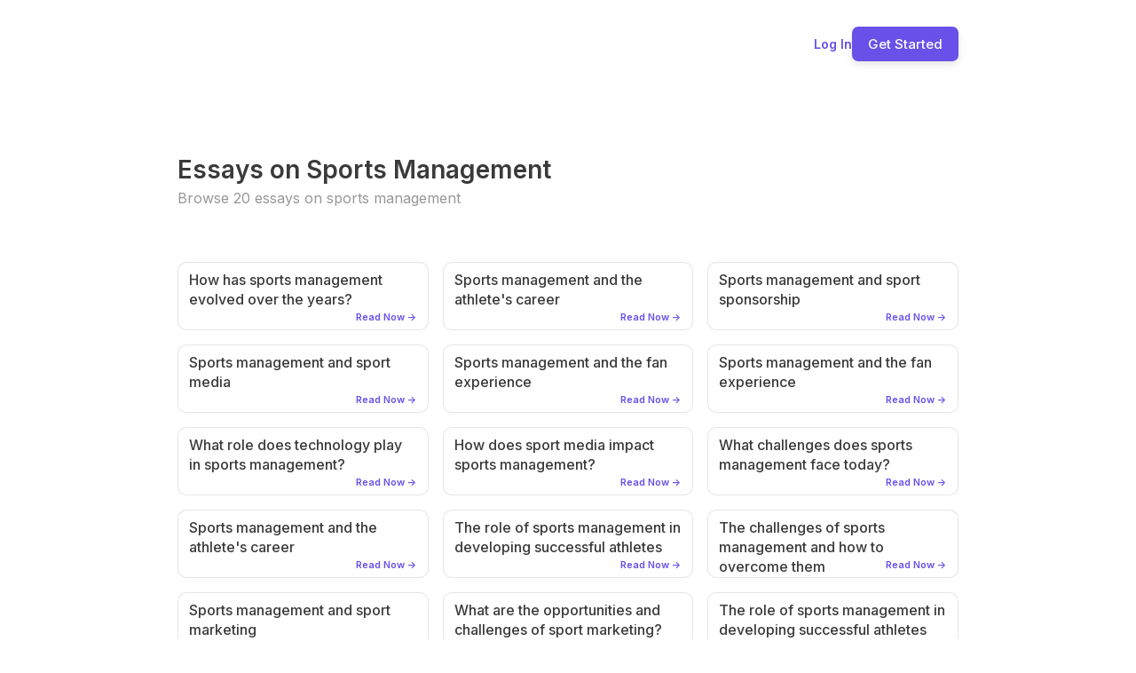

--- FILE ---
content_type: text/html;charset=UTF-8
request_url: https://essaygenius.ai/topic/sports-management-1638912252407x391085085919538940
body_size: 8402
content:
<!DOCTYPE html>
<html class="wf-inter-n7-inactive wf-archivo-n7-inactive wf-barlow-n2-inactive wf-barlow-n3-inactive wf-barlow-n4-inactive wf-barlow-n5-inactive wf-barlow-n6-inactive wf-inter-n2-inactive wf-inter-n3-inactive wf-inter-n4-inactive wf-inter-n5-inactive wf-inter-n6-inactive wf-inactive" lang="en" style='height: 100%; --font_default: "Inter"; --font_cmNes_default: "Inter"; --font_cmNet_default: "Inter"; --font_cmPIQ_default: "Inter"; --font_cmPIR_default: "Inter"; --color_text_default: rgba(9, 23, 71, 1); --color_text_default_rgb: 9,23,71; --color_alert_default: rgba(250, 181, 21, 1); --color_alert_default_rgb: 250,181,21; --color_primary_default: rgba(105,80,232,1); --color_primary_default_rgb: 105,80,232; --color_success_default: rgba(23, 219, 78, 1); --color_success_default_rgb: 23,219,78; --color_surface_default: rgba(255, 255, 255, 1); --color_surface_default_rgb: 255,255,255; --color_background_default: rgba(255, 255, 255, 0); --color_background_default_rgb: 255,255,255; --color_destructive_default: rgba(232,80,83,1); --color_destructive_default_rgb: 232,80,83; --color_primary_contrast_default: rgba(255, 255, 255, 1); --color_primary_contrast_default_rgb: 255,255,255; --color_cmNeZ_default: rgba(25, 28, 32, 1); --color_cmNeZ_default_rgb: 25,28,32; --color_cmNea_default: rgba(250, 181, 21, 1); --color_cmNea_default_rgb: 250,181,21; --color_cmNeb_default: rgba(59, 96, 143, 1); --color_cmNeb_default_rgb: 59,96,143; --color_cmNef_default: rgba(23, 219, 78, 1); --color_cmNef_default_rgb: 23,219,78; --color_cmNeg_default: rgba(255, 255, 255, 1); --color_cmNeg_default_rgb: 255,255,255; --color_cmNeh_default: rgba(248, 249, 255, 1); --color_cmNeh_default_rgb: 248,249,255; --color_cmNel_default: rgba(255, 0, 0, 1); --color_cmNel_default_rgb: 255,0,0; --color_cmNem_default: rgba(255, 255, 255, 1); --color_cmNem_default_rgb: 255,255,255; --color_cmNen_default: rgba(216, 227, 248, 1); --color_cmNen_default_rgb: 216,227,248; --color_cmNer_default: rgba(195, 198, 207, 1); --color_cmNer_default_rgb: 195,198,207; --color_cmPHx_default: rgba(25, 28, 32, 1); --color_cmPHx_default_rgb: 25,28,32; --color_cmPHy_default: rgba(250, 181, 21, 1); --color_cmPHy_default_rgb: 250,181,21; --color_cmPHz_default: rgba(59, 96, 143, 1); --color_cmPHz_default_rgb: 59,96,143; --color_cmPID_default: rgba(23, 219, 78, 1); --color_cmPID_default_rgb: 23,219,78; --color_cmPIE_default: rgba(255, 255, 255, 1); --color_cmPIE_default_rgb: 255,255,255; --color_cmPIF_default: rgba(248, 249, 255, 1); --color_cmPIF_default_rgb: 248,249,255; --color_cmPIJ_default: rgba(255, 0, 0, 1); --color_cmPIJ_default_rgb: 255,0,0; --color_cmPIK_default: rgba(255, 255, 255, 1); --color_cmPIK_default_rgb: 255,255,255; --color_cmPIL_default: rgba(216, 227, 248, 1); --color_cmPIL_default_rgb: 216,227,248; --color_cmPIP_default: rgba(195, 198, 207, 1); --color_cmPIP_default_rgb: 195,198,207;'><head>
<meta charset="utf-8"/>
<meta content="IE=edge,chrome=1" http-equiv="X-UA-Compatible"/>
<title>Essays on Sports Management | EssayGenius</title>
<script async="" src="https://cloud.essaygenius.ai/static/array.js" type="text/javascript"></script><script type="text/javascript">
    window.bubble_session_uid = '1766048971679x983940897081132300';
</script>
<script type="text/javascript">
    window.headers_source_maps = [["plugin_main_headers_1497473108162x748255442121523200",215,216],["plugin_main_headers_1580238841425x582072028873097200",217,248],["custom_app_header",250,302]]
</script>
<script type="text/javascript">
function make_proxy(target, name) {
  return new Proxy(target, {
    get: function(target, prop) {
      if (prop in target) {
        return target[prop];
      }
      throw new Error('The variable ' + name + ' is not fully initialized yet');
    }
  });
}
window.appquery = make_proxy({
  app_version: function() { return "live"; },
  last_change: function() { return "29733112625";},
}, 'appquery');
window.Lib = new Proxy(function() {}, {
  get: function(target, prop) {
    if (prop === 'is_skeleton') {
      return true;
    }
    throw new Error('The variable ' + Lib + ' is not fully initialized yet');
  },
  apply: function() {
    return make_proxy({
      current_user: function() {
        return make_proxy({ id: "1766048971679x983940897081132300" }, 'Lib().current_user');
      }
    }, 'Lib()');
  }
});
</script>
<script type="text/javascript">
function load_error_function (event) {
  return window.load_error_log.push({ msg: event.message, error_url: event.filename, line: event.lineno, col: event.colno })
}
window.load_error_log = [];
window.addEventListener('error', load_error_function);
window.disableLoadErrorFunction = function () {
  window.removeEventListener('error', load_error_function);
}
</script>
<meta content="origin" name="referrer"/>
<script type="text/javascript">
if (!window._bubble_page_load_data) {
  window._bubble_page_load_data = {}
}
if (!window._bubble_page_load_data.js_execution_timings) {
  window._bubble_page_load_data.js_execution_timings = {}
}
window._bubble_page_load_data.js_execution_timings['pre_early_js'] = Date.now();
</script><script charset="UTF-8" crossorigin="anonymous" src="/package/early_js/05ae9fe83d6b755291132aab9d325d70918aafd336da1bd91a41a31c8b25734b/early.js" type="text/javascript"></script><script type="text/javascript">
if (!window._bubble_page_load_data) {
  window._bubble_page_load_data = {}
}
if (!window._bubble_page_load_data.js_execution_timings) {
  window._bubble_page_load_data.js_execution_timings = {}
}
window._bubble_page_load_data.js_execution_timings['post_early_js'] = Date.now();
</script>
<link href="https://fonts.googleapis.com/css?family=Archivo:700%7CBarlow:200%7CBarlow:300%7CBarlow:regular%7CBarlow:500%7CBarlow:600%7CInter:200%7CInter:300%7CInter:300%7CInter:regular%7CInter:regular%7CInter:500%7CInter:500%7CInter:600%7CInter:600%7CInter:700%7CInter:700" rel="stylesheet"/>
<script>
(function initialize_data() {
const xhr = new XMLHttpRequest();
xhr.onreadystatechange = function() {
    if (this.readyState === 4 && this.status === 200) {
        const data = JSON.parse(this.responseText);

        function init_data() {
            data.forEach(function(d) {
                Lib().db_instance().initialize_data(d.id, d.data, d.type, d.version);
            })
        }

        if (window.Lib && window.Lib.is_skeleton == null) {
            init_data();
        } else {
            window.Lib_post_load = init_data;
        }
    }
};
xhr.open("GET", "https://essaygenius.ai/api/1.1/init/data?location=" + encodeURIComponent(window.location.href), true);
xhr.send();
})();
</script>
<script type="text/javascript">window.gm_key = "AIzaSyAlT1MzDJL1hTzjgn_-PbAD3NQEIKjcJi4";</script>
<script type="text/javascript">window.glrl_key_status = false;</script>
<script type="text/javascript">window.bubble_page_load_id = "1766048971727x337";</script>
<script type="text/javascript">window.bubble_plp_token = "7Gsr3gtNDVwYTEdvY85stltF4OMztXgHeZhPN7PsCmw=";</script>
<script type="text/javascript">window.bubble_is_leanjs = false;</script>
<script type="text/javascript">window.bubble_shim_modules = false;</script>
<link href="https://65d8bb89203a11f11b2fc2f28a5a0ec0.cdn.bubble.io/cdn-cgi/image/w=128,h=,f=auto,dpr=1,fit=contain/f1721668747455x177179165505527260/eg%20square%20%281%29%20%282%29%20%281%29.png" rel="icon" type="image/png"/>
<meta content="!" name="fragment"/>
<meta content="Browse our pre-written student essays on Sports Management" name="description"/>
<link href="https://essaygenius.ai/topic/sports-management-1638912252407x391085085919538940" rel="canonical"/>
<meta content="EssayGenius AI Essay Writer" property="og:title"/>
<meta content="EssayGenius AI Essay Writer" name="twitter:title"/>
<meta content="EssayGenius AI Essay Writer" property="og:site_name"/>
<meta content="EssayGenius AI Essay Writer" name="twitter:site_name"/>
<meta content="Browse our pre-written student essays on Sports Management" property="og:description"/>
<meta content="Browse our pre-written student essays on Sports Management" name="twitter:description"/>
<link href="https://65d8bb89203a11f11b2fc2f28a5a0ec0.cdn.bubble.io/cdn-cgi/image/w=,h=,f=auto,dpr=1,fit=contain/f1636552634957x460854298163403650/Untitled%281%29.png" rel="image_src"/>
<meta content="https://65d8bb89203a11f11b2fc2f28a5a0ec0.cdn.bubble.io/cdn-cgi/image/w=,h=,f=auto,dpr=1,fit=contain/f1636552634957x460854298163403650/Untitled%281%29.png" property="og:image"/>
<meta content="https://65d8bb89203a11f11b2fc2f28a5a0ec0.cdn.bubble.io/cdn-cgi/image/w=,h=,f=auto,dpr=1,fit=contain/f1636552634957x460854298163403650/Untitled%281%29.png" name="twitter:image:src"/>
<meta content="https://essaygenius.ai/topic/sports-management-1638912252407x391085085919538940" property="og:url"/>
<meta content="website" property="og:type"/>
<meta content="summary_large_image" name="twitter:card"/>
<meta content="width=device-width,initial-scale=1.0" name="viewport"/>
<script type="text/javascript">window._p = '{"id":"app_starter_2023","no_branding":true,"import_export_csv":true,"custom_domain":true}';</script>
<script type="text/javascript">window.bubble_page_name = "topic";</script>
<script type="text/javascript">window.__bubble_module_mode = false;</script>
<link href="/package/run_css/a662ced8fdb2ddac2978fe01dae3703df95f45ffdeb647c346ba5a97ec34c728/essaygenius/live/topic/xfalse/xfalse/run.css" rel="stylesheet" type="text/css"/>
<script type="text/javascript">
if (!window._bubble_page_load_data) {
  window._bubble_page_load_data = {}
}
if (!window._bubble_page_load_data.js_execution_timings) {
  window._bubble_page_load_data.js_execution_timings = {}
}
window._bubble_page_load_data.js_execution_timings['pre_run_js'] = Date.now();
</script>
<script charset="UTF-8" crossorigin="anonymous" src="/package/pre_run_jquery_js/dee903a9e36db713e4c86d0cdd96d921e37be0c1293ed8dee29e2e4d7713b9ff/pre_run_jquery.js" type="text/javascript"></script>
<script charset="UTF-8" crossorigin="anonymous" src="/package/run_js/85d699f8b9a266450b5df90e54ed83c3e06b87b1cc5492c2e44fccb5eb377909/xfalse/x29/run.js" type="text/javascript"></script>
<script type="text/javascript">
if (!window._bubble_page_load_data) {
  window._bubble_page_load_data = {}
}
if (!window._bubble_page_load_data.js_execution_timings) {
  window._bubble_page_load_data.js_execution_timings = {}
}
window._bubble_page_load_data.js_execution_timings['post_run_js'] = Date.now();
</script>
<script type="text/javascript">
if (!window._bubble_page_load_data) {
  window._bubble_page_load_data = {}
}
if (!window._bubble_page_load_data.js_execution_timings) {
  window._bubble_page_load_data.js_execution_timings = {}
}
window._bubble_page_load_data.js_execution_timings['pre_static_js'] = Date.now();
</script><script charset="UTF-8" crossorigin="anonymous" src="/package/static_js/941022c9ba64eedd55bc317a073b0071d8271f12b6a4a24a79d193bfc0b8e79c/essaygenius/live/topic/xnull/xfalse/xfalse/xfalse/static.js" type="text/javascript"></script><script type="text/javascript">
if (!window._bubble_page_load_data) {
  window._bubble_page_load_data = {}
}
if (!window._bubble_page_load_data.js_execution_timings) {
  window._bubble_page_load_data.js_execution_timings = {}
}
window._bubble_page_load_data.js_execution_timings['post_static_js'] = Date.now();
</script>
<script type="text/javascript">
if (!window._bubble_page_load_data) {
  window._bubble_page_load_data = {}
}
if (!window._bubble_page_load_data.js_execution_timings) {
  window._bubble_page_load_data.js_execution_timings = {}
}
window._bubble_page_load_data.js_execution_timings['pre_dynamic_js'] = Date.now();
</script><script charset="UTF-8" crossorigin="anonymous" src="/package/dynamic_js/600480b62ea21cdbd8e2e7427bd92097f25c734b078bf93661b640682175d77d/essaygenius/live/topic/xnull/xfalse/xfalse/en_us/xfalse/xfalse/dynamic.js" type="text/javascript"></script><script type="text/javascript">
if (!window._bubble_page_load_data) {
  window._bubble_page_load_data = {}
}
if (!window._bubble_page_load_data.js_execution_timings) {
  window._bubble_page_load_data.js_execution_timings = {}
}
window._bubble_page_load_data.js_execution_timings['post_dynamic_js'] = Date.now();
</script>
<script type="text/javascript">window._bubble_page_load_data.js_execution_timings.plugin_js_start_execution = Date.now();</script>
<!-- 1497473108162x748255442121523200 -->
<script src="//65d8bb89203a11f11b2fc2f28a5a0ec0.cdn.bubble.io/f1618227041113x740068462949819800/clipboard.min.js" type="text/javascript"></script>
<!-- 1580238841425x582072028873097200 -->
<style>
    
    blockquote {
        border-left: 4px solid #ccc;
   		margin-bottom: 5px;
    	margin-top: 5px;
        padding-left: 16px;
    }
    
    ul, ol {
    	list-style-position: outside;
    }
    
    .ql-font .ql-picker-label:first-child::before {
    	font-family: inherit;    
        overflow: hide;
    }
    
    .ql-font .ql-picker-label {
        overflow: hidden;
    }
    
    .regular-header-icon {
        color: #444;
    }
    
    .tooltip-header-icon {
        color: #ccc;
    }
    
</style>
<script type="text/javascript">window._bubble_page_load_data.js_execution_timings.plugin_js_end_execution = Date.now();</script>
<!-- custom app meta header -->
<!-- Google Tag Manager -->

<!-- End Google Tag Manager -->
<script async="" data-promotekit="e88bbbd0-ea93-4a3e-9ec6-394e82d183fb" src="https://cdn.promotekit.com/promotekit.js"></script>
<script>
    !function(t,e){var o,n,p,r;e.__SV||(window.posthog=e,e._i=[],e.init=function(i,s,a){function g(t,e){var o=e.split(".");2==o.length&&(t=t[o[0]],e=o[1]),t[e]=function(){t.push([e].concat(Array.prototype.slice.call(arguments,0)))}}(p=t.createElement("script")).type="text/javascript",p.async=!0,p.src=s.api_host.replace(".i.posthog.com","-assets.i.posthog.com")+"/static/array.js",(r=t.getElementsByTagName("script")[0]).parentNode.insertBefore(p,r);var u=e;for(void 0!==a?u=e[a]=[]:a="posthog",u.people=u.people||[],u.toString=function(t){var e="posthog";return"posthog"!==a&&(e+="."+a),t||(e+=" (stub)"),e},u.people.toString=function(){return u.toString(1)+".people (stub)"},o="init push capture register register_once register_for_session unregister unregister_for_session getFeatureFlag getFeatureFlagPayload isFeatureEnabled reloadFeatureFlags updateEarlyAccessFeatureEnrollment getEarlyAccessFeatures on onFeatureFlags onSessionId getSurveys getActiveMatchingSurveys renderSurvey canRenderSurvey getNextSurveyStep identify setPersonProperties group resetGroups setPersonPropertiesForFlags resetPersonPropertiesForFlags setGroupPropertiesForFlags resetGroupPropertiesForFlags reset get_distinct_id getGroups get_session_id get_session_replay_url alias set_config startSessionRecording stopSessionRecording sessionRecordingStarted loadToolbar get_property getSessionProperty createPersonProfile opt_in_capturing opt_out_capturing has_opted_in_capturing has_opted_out_capturing clear_opt_in_out_capturing debug".split(" "),n=0;n<o.length;n++)g(u,o[n]);e._i.push([i,s,a])},e.__SV=1)}(document,window.posthog||[]);
    posthog.init('phc_iJWUzh5n6Qdc8VuoIaNyS6ukFpiha1hFyJwNyoXJQsd',{api_host:'https://cloud.essaygenius.ai', person_profiles: 'always' // or 'always' to create profiles for anonymous users as well
        })
</script>
<!-- TikTok Pixel Code Start -->

<!-- TikTok Pixel Code End -->
<script>
!function(){
 Â var t="1751281824154x573848027628044300",
 Â  Â  Â e=new URLSearchParams(location.search),
 Â  Â  Â r="tracking_id="+t+"&url="+encodeURIComponent(location.href);
 Â document.referrer && (r += "&ref=" + encodeURIComponent(document.referrer));
 Â ["utm_source","utm_medium","utm_campaign","utm_term","utm_content"].forEach(function(t){
 Â  Â var n=e.get(t);
 Â  Â n && (r += "&" + t + "=" + encodeURIComponent(n));
 Â });
 Â var n=new Image();
 Â n.src="https://track.trakkr.ai/pixel?" + r;
 Â n.style.display="none";
 Â document.body.appendChild(n);
}()
</script>
<script â data-tracking-id="1751281824154x573848027628044300" â defer="" â src="https://cdn.trakkr.ai/trakkr-client.min.js">
</script>
<style type="text/css"></style><script data-feature="structureddatainjection" data-prism="true" type="application/ld+json">{
  "@context": "https://schema.org",
  "@type": "Article",
  "name": "Essays on Sports Management | EssayGenius"
}</script><script data-feature="autofaqgeneration" data-prism="true" type="application/ld+json">{
  "@context": "https://schema.org",
  "@type": "FAQPage",
  "mainEntity": [
    {
      "@type": "Question",
      "name": "How has sports management evolved over the years?",
      "acceptedAnswer": {
        "@type": "Answer",
        "text": "This topic is covered in the essays."
      }
    },
    {
      "@type": "Question",
      "name": "What is the relationship between sports management and the athlete's career?",
      "acceptedAnswer": {
        "@type": "Answer",
        "text": "This topic is covered in the essays."
      }
    },
    {
      "@type": "Question",
      "name": "How does sports management relate to sport sponsorship?",
      "acceptedAnswer": {
        "@type": "Answer",
        "text": "This topic is covered in the essays."
      }
    },
    {
      "@type": "Question",
      "name": "What is the connection between sports management and sport media?",
      "acceptedAnswer": {
        "@type": "Answer",
        "text": "This topic is covered in the essays."
      }
    },
    {
      "@type": "Question",
      "name": "How does sports management impact the fan experience?",
      "acceptedAnswer": {
        "@type": "Answer",
        "text": "This topic is covered in the essays."
      }
    },
    {
      "@type": "Question",
      "name": "What role does technology play in sports management?",
      "acceptedAnswer": {
        "@type": "Answer",
        "text": "This topic is covered in the essays."
      }
    },
    {
      "@type": "Question",
      "name": "How does sport media impact sports management?",
      "acceptedAnswer": {
        "@type": "Answer",
        "text": "This topic is covered in the essays."
      }
    },
    {
      "@type": "Question",
      "name": "What challenges does sports management face today?",
      "acceptedAnswer": {
        "@type": "Answer",
        "text": "This topic is covered in the essays."
      }
    },
    {
      "@type": "Question",
      "name": "What is the role of sports management in developing successful athletes?",
      "acceptedAnswer": {
        "@type": "Answer",
        "text": "This topic is covered in the essays."
      }
    },
    {
      "@type": "Question",
      "name": "What are the challenges of sports management and how can they be overcome?",
      "acceptedAnswer": {
        "@type": "Answer",
        "text": "This topic is covered in the essays."
      }
    },
    {
      "@type": "Question",
      "name": "What are the opportunities and challenges of sport marketing?",
      "acceptedAnswer": {
        "@type": "Answer",
        "text": "This topic is covered in the essays."
      }
    },
    {
      "@type": "Question",
      "name": "What strategies are used in sport sponsorship?",
      "acceptedAnswer": {
        "@type": "Answer",
        "text": "This topic is covered in the essays."
      }
    },
    {
      "@type": "Question",
      "name": "What ethical considerations are involved in sports management?",
      "acceptedAnswer": {
        "@type": "Answer",
        "text": "This topic is covered in the essays."
      }
    },
    {
      "@type": "Question",
      "name": "How does the business of sports impact sports management?",
      "acceptedAnswer": {
        "@type": "Answer",
        "text": "This topic is covered in the essays."
      }
    }
  ]
}</script><meta content='["The webpage offers 20 essays on sports management.", "Essays cover topics such as the evolution of sports management, its relation to athlete careers, sponsorship, media, fan experience, technology, challenges, marketing, business aspects, and ethical considerations."]' data-feature="keyfactsextraction" name="ai-key-facts"/><meta content="This webpage from EssayGenius provides access to 20 essays on the broad topic of Sports Management. The essays explore various facets of the field, including its historical evolution, the impact on athlete careers, sponsorship strategies, the role of media, enhancing the fan experience, the influence of technology, current challenges, marketing opportunities, the business aspects of sports, and ethical considerations." data-feature="aisummaryblock" name="ai-summary"/><meta content="EssayGenius" data-feature="entityrecognition" name="ai-entities-companies"/><meta content="features:2025-12-18T09:09:46.972614" data-features="structureddatainjection,autofaqgeneration,keyfactsextraction,aisummaryblock,entityrecognition" name="prism-optimized"/></head>
<body style="height: 100%; display: flex; flex-direction: column;"><script crossorigin="anonymous" src="https://cloud.essaygenius.ai/static/surveys.js?v=1.307.0" type="text/javascript"></script><script crossorigin="anonymous" src="https://cloud.essaygenius.ai/static/dead-clicks-autocapture.js?v=1.307.0" type="text/javascript"></script><script crossorigin="anonymous" src="https://cloud.essaygenius.ai/static/posthog-recorder.js?v=1.307.0" type="text/javascript"></script><script crossorigin="anonymous" src="https://cloud.essaygenius.ai/array/phc_iJWUzh5n6Qdc8VuoIaNyS6ukFpiha1hFyJwNyoXJQsd/config.js" type="text/javascript"></script><script type="text/javascript">
window.addEventListener('DOMContentLoaded', function () {
  if (window.appquery == null) {
    (function() {
    const html = `
      <div class="error-card">
        <div class="error-section">
          <div class="error-title">Your browser was unable to load some necessary resources</div>
          <div class="error-message">Contact your IT network administrator to allow access to:
    â¢ d3dqmih97rcqmh.cloudfront.net
    â¢ 65d8bb89203a11f11b2fc2f28a5a0ec0.cdn.bubble.io/
    â¢ d1muf25xaso8hp.cloudfront.net</div>
        </div>
      </div>
    `

    const css = document.createElement('style')
    css.type = 'text/css'
    css.appendChild(
      document.createTextNode(`
      .error-overlay {
        width: 100%;
        height: 100%;
        background: rgba(0,0,0,0.30);
        overflow: hidden;
        display: flex;
        justify-content: center;
        align-items: flex-start;
        position: fixed;
        inset: 0;
        z-index: 999999;
      }

      .error-card {
        width: 500px;
        margin: 40px;
        background: white;
        box-shadow: 0px 1px 2px rgba(0,0,0,0.10);
        border-radius: 8px;
        display: flex;
        flex-direction: column;
      }

      .error-section {
        padding: 40px;
        display: flex;
        flex-direction: column;
        gap: 12px;
      }

      .error-title {
        color: #1A1A1A;
        font-size: 18px;
        font-family: Arial, sans-serif;
        font-weight: 600;
        line-height: 28px;
      }

      .error-message {
        color: #525252;
        font-size: 14px;
        font-family: Arial, sans-serif;
        font-weight: 400;
        line-height: 20px;
        white-space: pre-wrap;
      }
    `)
    )
    document.head.appendChild(css)

    const container = document.createElement('div')
    container.className = 'error-overlay'
    container.innerHTML = html
    document.body.appendChild(container)
  })()
    httpRequest = new XMLHttpRequest();
httpRequest.open('POST', '/user/m', true);
httpRequest.setRequestHeader('Content-Type', 'application/json');
httpRequest.send(JSON.stringify({measures: {page_load_error: 1, url: document.location.href, errors: window.load_error_log}}));
  };
});
</script><!-- Google Tag Manager (noscript) -->
<noscript><iframe height="0" src="https://www.googletagmanager.com/ns.html?id=GTM-NVF396F" style="display:none;visibility:hidden" width="0"></iframe></noscript>
<!-- End Google Tag Manager (noscript) --><script type="text/javascript">window.addEventListener('DOMContentLoaded', function () {if (window.appquery && window.app == null) {(function() {
    const html = `
      <div class="error-card">
        <div class="error-section">
          <div class="error-title">Your browser was unable to load the application</div>
          <div class="error-message">We&#39;ve been notified of the issue. Please try again in a few moments and make sure not to use ad-blockers.</div>
        </div>
      </div>
    `

    const css = document.createElement('style')
    css.type = 'text/css'
    css.appendChild(
      document.createTextNode(`
      .error-overlay {
        width: 100%;
        height: 100%;
        background: rgba(0,0,0,0.30);
        overflow: hidden;
        display: flex;
        justify-content: center;
        align-items: flex-start;
        position: fixed;
        inset: 0;
        z-index: 999999;
      }

      .error-card {
        width: 500px;
        margin: 40px;
        background: white;
        box-shadow: 0px 1px 2px rgba(0,0,0,0.10);
        border-radius: 8px;
        display: flex;
        flex-direction: column;
      }

      .error-section {
        padding: 40px;
        display: flex;
        flex-direction: column;
        gap: 12px;
      }

      .error-title {
        color: #1A1A1A;
        font-size: 18px;
        font-family: Arial, sans-serif;
        font-weight: 600;
        line-height: 28px;
      }

      .error-message {
        color: #525252;
        font-size: 14px;
        font-family: Arial, sans-serif;
        font-weight: 400;
        line-height: 20px;
        white-space: pre-wrap;
      }
    `)
    )
    document.head.appendChild(css)

    const container = document.createElement('div')
    container.className = 'error-overlay'
    container.innerHTML = html
    document.body.appendChild(container)
  })()}});</script>
<img src="[data-uri]" style="display: none;"/>
<div class="bubble-element Page cmaRaYaW main-page bubble-r-container flex column" id="vextend" style="background-color: rgb(255, 255, 255); min-width: 360px; min-height: max(1000px, 100%); width: 100%; margin-right: auto; margin-left: auto; position: relative; z-index: 2; height: max-content; flex-shrink: 0; justify-content: flex-start; opacity: 1;"><div class="bubble-element CustomElement cmaRaZaA bubble-r-container flex row" style="overflow: visible; justify-content: space-between; border-radius: 0px; opacity: 1; align-self: center; min-width: 14px; max-width: 1200px; order: 1; min-height: 20px; height: max-content; flex-grow: 0; flex-shrink: 0; width: calc(100% - 400px); margin: 30px 200px 0px; z-index: 7;"><div class="clickable-element bubble-element Image cmaRaKq" style="border-radius: 0px; opacity: 1; cursor: pointer; align-self: center; min-width: 163px; max-width: 163px; order: 1; width: 163px; flex-grow: 1; height: max-content; margin: 0px; z-index: 2;"><img alt="The EssayGenius full size logo" src="[data-uri]" style="top: 0px; left: 0px; display: block; width: 100%; height: 100%; position: absolute; border-radius: 0px;"/></div><div class="bubble-element Group cmaRaKw bubble-r-container flex row" style="overflow: visible; justify-content: space-between; gap: 0px 20px; border-radius: 0px; opacity: 1; align-self: center; min-width: 1px; order: 2; min-height: 1px; width: max-content; flex-grow: 0; height: max-content; margin: 0px; z-index: 5;"><div class="bubble-element Text cmaRaLaC clickable-element" style="white-space: pre-wrap; overflow: visible; font-family: var(--font_default); font-size: 14px; font-weight: 600; color: var(--color_primary_default); line-height: 1; border-radius: 0px; opacity: 1; cursor: pointer; align-self: center; min-width: 0px; order: 2; min-height: 0px; width: max-content; flex-grow: 0; height: max-content; margin: 0px; z-index: 2;">Log In</div><button class="clickable-element bubble-element Button cmaRaLaB" data-outline="true" style="box-shadow: rgba(0, 0, 0, 0.1) 0px 4px 8px 0px; background-color: var(--color_primary_default); font-family: Inter; font-size: 15px; font-weight: 500; color: rgb(255, 255, 255); text-align: center; line-height: 1; border-radius: 7px; padding: 12px 18px; opacity: 1; transition: background 200ms; cursor: pointer; align-self: flex-start; min-width: 15px; order: 4; min-height: 3px; width: max-content; flex-grow: 0; height: max-content; margin: 0px; z-index: 4;">Get Started</button></div></div><div class="bubble-element Group cmaRaYj bubble-r-container-wrapper" style="overflow: visible; border-radius: 0px; opacity: 1; align-self: center; min-width: 40px; max-width: 1200px; order: 7; min-height: 300px; height: max-content; flex-grow: 0; flex-shrink: 0; width: calc(100% - 400px); margin: 100px 200px 200px; z-index: 8;"><div class="bubble-r-container flex column" style="justify-content: flex-start;"><h1 class="bubble-element Text cmaRaYn" style="white-space: pre-wrap; overflow: visible; font-family: var(--font_default); font-size: 28px; font-weight: 600; color: rgb(58, 58, 58); line-height: 1; border-radius: 0px; opacity: 1; align-self: flex-start; min-width: 0px; order: 1; min-height: 0px; height: max-content; flex-grow: 0; flex-shrink: 0; width: auto; margin: 8px 0px 0px; z-index: 2;">Essays on Sports Management</h1><div class="bubble-element Text cmaRaYo" style="white-space: pre-wrap; overflow: visible; font-family: var(--font_default); font-size: 16px; font-weight: 400; color: rgb(151, 151, 151); line-height: 1.5; border-radius: 0px; opacity: 1; align-self: flex-start; min-width: 0px; order: 2; min-height: 0px; height: max-content; flex-grow: 0; flex-shrink: 0; width: auto; margin: 6px 0px 60px; z-index: 2;">Browse 20 essays on sports management</div><div class="bubble-element RepeatingGroup cmaRaYp bubble-rg" style="overflow: auto; border-radius: 0px; opacity: 1; align-self: flex-start; min-width: 0px; order: 3; min-height: 40px; height: max-content; flex-grow: 0; flex-shrink: 0; width: calc(100% + 16px); margin: 0px -16px 0px 0px; z-index: 3; gap: 0px; grid-auto-rows: minmax(max-content, 1fr); grid-template-columns: repeat(3, minmax(0px, 1fr)); grid-auto-flow: row;"><div class="bubble-element group-item bubble-r-container flex column entry-1" style="min-height: 60px; box-sizing: content-box; justify-content: flex-start;"><div class="clickable-element bubble-element Group cmaRaYt bubble-r-container flex column" style="background-color: rgb(255, 255, 255); overflow: visible; justify-content: flex-start; border-style: solid; border-width: 1px; border-color: rgba(0, 0, 0, 0.1); border-radius: 10px; padding: 0px 0px 8px; opacity: 1; cursor: pointer; align-self: flex-start; min-width: 14px; order: 1; min-height: 0px; height: max-content; flex-grow: 0; flex-shrink: 0; width: calc(100% - 16px); margin: 0px 16px 16px 0px; z-index: 2;"><h2 class="bubble-element Text cmaRaYv" style="white-space: pre-wrap; overflow: visible; font-family: Inter; font-size: 16px; font-weight: 500; color: rgb(59, 59, 59); line-height: 1.4; border-radius: 0px; opacity: 1; align-self: flex-start; min-width: 0px; order: 4; min-height: 45px; max-height: 45px; height: 45px; flex-grow: 1; width: calc(100% - 24px); margin: 8px 12px 0px; z-index: 2;"><div>How has sports management evolved over the years?</div></h2><div class="bubble-element Text cmaRaYz bubble-r-vertical-center" style="white-space: pre-wrap; overflow: visible; font-family: Inter; font-size: 11px; font-weight: 600; color: var(--color_primary_default); line-height: 1; border-radius: 0px; opacity: 1; align-self: flex-end; min-width: 10px; order: 5; min-height: 2px; height: max-content; flex-grow: 0; flex-shrink: 0; width: auto; margin: 3px 12px 0px 0px; z-index: 2;"><div>Read Now -&gt;</div></div></div></div><div class="bubble-element group-item bubble-r-container flex column entry-2" style="min-height: 60px; box-sizing: content-box; border-left: 0px none rgb(150, 150, 150); margin-left: 0px; justify-content: flex-start;"><div class="clickable-element bubble-element Group cmaRaYt bubble-r-container flex column" style="background-color: rgb(255, 255, 255); overflow: visible; justify-content: flex-start; border-style: solid; border-width: 1px; border-color: rgba(0, 0, 0, 0.1); border-radius: 10px; padding: 0px 0px 8px; opacity: 1; cursor: pointer; align-self: flex-start; min-width: 14px; order: 1; min-height: 0px; height: max-content; flex-grow: 0; flex-shrink: 0; width: calc(100% - 16px); margin: 0px 16px 16px 0px; z-index: 2;"><h2 class="bubble-element Text cmaRaYv" style="white-space: pre-wrap; overflow: visible; font-family: Inter; font-size: 16px; font-weight: 500; color: rgb(59, 59, 59); line-height: 1.4; border-radius: 0px; opacity: 1; align-self: flex-start; min-width: 0px; order: 4; min-height: 45px; max-height: 45px; height: 45px; flex-grow: 1; width: calc(100% - 24px); margin: 8px 12px 0px; z-index: 2;"><div>Sports management and the athlete's career</div></h2><div class="bubble-element Text cmaRaYz bubble-r-vertical-center" style="white-space: pre-wrap; overflow: visible; font-family: Inter; font-size: 11px; font-weight: 600; color: var(--color_primary_default); line-height: 1; border-radius: 0px; opacity: 1; align-self: flex-end; min-width: 10px; order: 5; min-height: 2px; height: max-content; flex-grow: 0; flex-shrink: 0; width: auto; margin: 3px 12px 0px 0px; z-index: 2;"><div>Read Now -&gt;</div></div></div></div><div class="bubble-element group-item bubble-r-container flex column entry-3" style="min-height: 60px; box-sizing: content-box; border-left: 0px none rgb(150, 150, 150); margin-left: 0px; justify-content: flex-start;"><div class="clickable-element bubble-element Group cmaRaYt bubble-r-container flex column" style="background-color: rgb(255, 255, 255); overflow: visible; justify-content: flex-start; border-style: solid; border-width: 1px; border-color: rgba(0, 0, 0, 0.1); border-radius: 10px; padding: 0px 0px 8px; opacity: 1; cursor: pointer; align-self: flex-start; min-width: 14px; order: 1; min-height: 0px; height: max-content; flex-grow: 0; flex-shrink: 0; width: calc(100% - 16px); margin: 0px 16px 16px 0px; z-index: 2;"><h2 class="bubble-element Text cmaRaYv" style="white-space: pre-wrap; overflow: visible; font-family: Inter; font-size: 16px; font-weight: 500; color: rgb(59, 59, 59); line-height: 1.4; border-radius: 0px; opacity: 1; align-self: flex-start; min-width: 0px; order: 4; min-height: 45px; max-height: 45px; height: 45px; flex-grow: 1; width: calc(100% - 24px); margin: 8px 12px 0px; z-index: 2;"><div>Sports management and sport sponsorship</div></h2><div class="bubble-element Text cmaRaYz bubble-r-vertical-center" style="white-space: pre-wrap; overflow: visible; font-family: Inter; font-size: 11px; font-weight: 600; color: var(--color_primary_default); line-height: 1; border-radius: 0px; opacity: 1; align-self: flex-end; min-width: 10px; order: 5; min-height: 2px; height: max-content; flex-grow: 0; flex-shrink: 0; width: auto; margin: 3px 12px 0px 0px; z-index: 2;"><div>Read Now -&gt;</div></div></div></div><div class="bubble-element group-item bubble-r-container flex column entry-4" style="min-height: 60px; box-sizing: content-box; border-top: 0px none rgb(150, 150, 150); margin-top: 0px; justify-content: flex-start;"><div class="clickable-element bubble-element Group cmaRaYt bubble-r-container flex column" style="background-color: rgb(255, 255, 255); overflow: visible; justify-content: flex-start; border-style: solid; border-width: 1px; border-color: rgba(0, 0, 0, 0.1); border-radius: 10px; padding: 0px 0px 8px; opacity: 1; cursor: pointer; align-self: flex-start; min-width: 14px; order: 1; min-height: 0px; height: max-content; flex-grow: 0; flex-shrink: 0; width: calc(100% - 16px); margin: 0px 16px 16px 0px; z-index: 2;"><h2 class="bubble-element Text cmaRaYv" style="white-space: pre-wrap; overflow: visible; font-family: Inter; font-size: 16px; font-weight: 500; color: rgb(59, 59, 59); line-height: 1.4; border-radius: 0px; opacity: 1; align-self: flex-start; min-width: 0px; order: 4; min-height: 45px; max-height: 45px; height: 45px; flex-grow: 1; width: calc(100% - 24px); margin: 8px 12px 0px; z-index: 2;"><div>Sports management and sport media</div></h2><div class="bubble-element Text cmaRaYz bubble-r-vertical-center" style="white-space: pre-wrap; overflow: visible; font-family: Inter; font-size: 11px; font-weight: 600; color: var(--color_primary_default); line-height: 1; border-radius: 0px; opacity: 1; align-self: flex-end; min-width: 10px; order: 5; min-height: 2px; height: max-content; flex-grow: 0; flex-shrink: 0; width: auto; margin: 3px 12px 0px 0px; z-index: 2;"><div>Read Now -&gt;</div></div></div></div><div class="bubble-element group-item bubble-r-container flex column entry-5" style="min-height: 60px; box-sizing: content-box; border-top: 0px none rgb(150, 150, 150); margin-top: 0px; border-left: 0px none rgb(150, 150, 150); margin-left: 0px; justify-content: flex-start;"><div class="clickable-element bubble-element Group cmaRaYt bubble-r-container flex column" style="background-color: rgb(255, 255, 255); overflow: visible; justify-content: flex-start; border-style: solid; border-width: 1px; border-color: rgba(0, 0, 0, 0.1); border-radius: 10px; padding: 0px 0px 8px; opacity: 1; cursor: pointer; align-self: flex-start; min-width: 14px; order: 1; min-height: 0px; height: max-content; flex-grow: 0; flex-shrink: 0; width: calc(100% - 16px); margin: 0px 16px 16px 0px; z-index: 2;"><h2 class="bubble-element Text cmaRaYv" style="white-space: pre-wrap; overflow: visible; font-family: Inter; font-size: 16px; font-weight: 500; color: rgb(59, 59, 59); line-height: 1.4; border-radius: 0px; opacity: 1; align-self: flex-start; min-width: 0px; order: 4; min-height: 45px; max-height: 45px; height: 45px; flex-grow: 1; width: calc(100% - 24px); margin: 8px 12px 0px; z-index: 2;"><div>Sports management and the fan experience</div></h2><div class="bubble-element Text cmaRaYz bubble-r-vertical-center" style="white-space: pre-wrap; overflow: visible; font-family: Inter; font-size: 11px; font-weight: 600; color: var(--color_primary_default); line-height: 1; border-radius: 0px; opacity: 1; align-self: flex-end; min-width: 10px; order: 5; min-height: 2px; height: max-content; flex-grow: 0; flex-shrink: 0; width: auto; margin: 3px 12px 0px 0px; z-index: 2;"><div>Read Now -&gt;</div></div></div></div><div class="bubble-element group-item bubble-r-container flex column entry-6" style="min-height: 60px; box-sizing: content-box; border-top: 0px none rgb(150, 150, 150); margin-top: 0px; border-left: 0px none rgb(150, 150, 150); margin-left: 0px; justify-content: flex-start;"><div class="clickable-element bubble-element Group cmaRaYt bubble-r-container flex column" style="background-color: rgb(255, 255, 255); overflow: visible; justify-content: flex-start; border-style: solid; border-width: 1px; border-color: rgba(0, 0, 0, 0.1); border-radius: 10px; padding: 0px 0px 8px; opacity: 1; cursor: pointer; align-self: flex-start; min-width: 14px; order: 1; min-height: 0px; height: max-content; flex-grow: 0; flex-shrink: 0; width: calc(100% - 16px); margin: 0px 16px 16px 0px; z-index: 2;"><h2 class="bubble-element Text cmaRaYv" style="white-space: pre-wrap; overflow: visible; font-family: Inter; font-size: 16px; font-weight: 500; color: rgb(59, 59, 59); line-height: 1.4; border-radius: 0px; opacity: 1; align-self: flex-start; min-width: 0px; order: 4; min-height: 45px; max-height: 45px; height: 45px; flex-grow: 1; width: calc(100% - 24px); margin: 8px 12px 0px; z-index: 2;"><div>Sports management and the fan experience</div></h2><div class="bubble-element Text cmaRaYz bubble-r-vertical-center" style="white-space: pre-wrap; overflow: visible; font-family: Inter; font-size: 11px; font-weight: 600; color: var(--color_primary_default); line-height: 1; border-radius: 0px; opacity: 1; align-self: flex-end; min-width: 10px; order: 5; min-height: 2px; height: max-content; flex-grow: 0; flex-shrink: 0; width: auto; margin: 3px 12px 0px 0px; z-index: 2;"><div>Read Now -&gt;</div></div></div></div><div class="bubble-element group-item bubble-r-container flex column entry-7" style="min-height: 60px; box-sizing: content-box; border-top: 0px none rgb(150, 150, 150); margin-top: 0px; justify-content: flex-start;"><div class="clickable-element bubble-element Group cmaRaYt bubble-r-container flex column" style="background-color: rgb(255, 255, 255); overflow: visible; justify-content: flex-start; border-style: solid; border-width: 1px; border-color: rgba(0, 0, 0, 0.1); border-radius: 10px; padding: 0px 0px 8px; opacity: 1; cursor: pointer; align-self: flex-start; min-width: 14px; order: 1; min-height: 0px; height: max-content; flex-grow: 0; flex-shrink: 0; width: calc(100% - 16px); margin: 0px 16px 16px 0px; z-index: 2;"><h2 class="bubble-element Text cmaRaYv" style="white-space: pre-wrap; overflow: visible; font-family: Inter; font-size: 16px; font-weight: 500; color: rgb(59, 59, 59); line-height: 1.4; border-radius: 0px; opacity: 1; align-self: flex-start; min-width: 0px; order: 4; min-height: 45px; max-height: 45px; height: 45px; flex-grow: 1; width: calc(100% - 24px); margin: 8px 12px 0px; z-index: 2;"><div>What role does technology play in sports management?</div></h2><div class="bubble-element Text cmaRaYz bubble-r-vertical-center" style="white-space: pre-wrap; overflow: visible; font-family: Inter; font-size: 11px; font-weight: 600; color: var(--color_primary_default); line-height: 1; border-radius: 0px; opacity: 1; align-self: flex-end; min-width: 10px; order: 5; min-height: 2px; height: max-content; flex-grow: 0; flex-shrink: 0; width: auto; margin: 3px 12px 0px 0px; z-index: 2;"><div>Read Now -&gt;</div></div></div></div><div class="bubble-element group-item bubble-r-container flex column entry-8" style="min-height: 60px; box-sizing: content-box; border-top: 0px none rgb(150, 150, 150); margin-top: 0px; border-left: 0px none rgb(150, 150, 150); margin-left: 0px; justify-content: flex-start;"><div class="clickable-element bubble-element Group cmaRaYt bubble-r-container flex column" style="background-color: rgb(255, 255, 255); overflow: visible; justify-content: flex-start; border-style: solid; border-width: 1px; border-color: rgba(0, 0, 0, 0.1); border-radius: 10px; padding: 0px 0px 8px; opacity: 1; cursor: pointer; align-self: flex-start; min-width: 14px; order: 1; min-height: 0px; height: max-content; flex-grow: 0; flex-shrink: 0; width: calc(100% - 16px); margin: 0px 16px 16px 0px; z-index: 2;"><h2 class="bubble-element Text cmaRaYv" style="white-space: pre-wrap; overflow: visible; font-family: Inter; font-size: 16px; font-weight: 500; color: rgb(59, 59, 59); line-height: 1.4; border-radius: 0px; opacity: 1; align-self: flex-start; min-width: 0px; order: 4; min-height: 45px; max-height: 45px; height: 45px; flex-grow: 1; width: calc(100% - 24px); margin: 8px 12px 0px; z-index: 2;"><div>How does sport media impact sports management?</div></h2><div class="bubble-element Text cmaRaYz bubble-r-vertical-center" style="white-space: pre-wrap; overflow: visible; font-family: Inter; font-size: 11px; font-weight: 600; color: var(--color_primary_default); line-height: 1; border-radius: 0px; opacity: 1; align-self: flex-end; min-width: 10px; order: 5; min-height: 2px; height: max-content; flex-grow: 0; flex-shrink: 0; width: auto; margin: 3px 12px 0px 0px; z-index: 2;"><div>Read Now -&gt;</div></div></div></div><div class="bubble-element group-item bubble-r-container flex column entry-9" style="min-height: 60px; box-sizing: content-box; border-top: 0px none rgb(150, 150, 150); margin-top: 0px; border-left: 0px none rgb(150, 150, 150); margin-left: 0px; justify-content: flex-start;"><div class="clickable-element bubble-element Group cmaRaYt bubble-r-container flex column" style="background-color: rgb(255, 255, 255); overflow: visible; justify-content: flex-start; border-style: solid; border-width: 1px; border-color: rgba(0, 0, 0, 0.1); border-radius: 10px; padding: 0px 0px 8px; opacity: 1; cursor: pointer; align-self: flex-start; min-width: 14px; order: 1; min-height: 0px; height: max-content; flex-grow: 0; flex-shrink: 0; width: calc(100% - 16px); margin: 0px 16px 16px 0px; z-index: 2;"><h2 class="bubble-element Text cmaRaYv" style="white-space: pre-wrap; overflow: visible; font-family: Inter; font-size: 16px; font-weight: 500; color: rgb(59, 59, 59); line-height: 1.4; border-radius: 0px; opacity: 1; align-self: flex-start; min-width: 0px; order: 4; min-height: 45px; max-height: 45px; height: 45px; flex-grow: 1; width: calc(100% - 24px); margin: 8px 12px 0px; z-index: 2;"><div>What challenges does sports management face today?</div></h2><div class="bubble-element Text cmaRaYz bubble-r-vertical-center" style="white-space: pre-wrap; overflow: visible; font-family: Inter; font-size: 11px; font-weight: 600; color: var(--color_primary_default); line-height: 1; border-radius: 0px; opacity: 1; align-self: flex-end; min-width: 10px; order: 5; min-height: 2px; height: max-content; flex-grow: 0; flex-shrink: 0; width: auto; margin: 3px 12px 0px 0px; z-index: 2;"><div>Read Now -&gt;</div></div></div></div><div class="bubble-element group-item bubble-r-container flex column entry-10" style="min-height: 60px; box-sizing: content-box; border-top: 0px none rgb(150, 150, 150); margin-top: 0px; justify-content: flex-start;"><div class="clickable-element bubble-element Group cmaRaYt bubble-r-container flex column" style="background-color: rgb(255, 255, 255); overflow: visible; justify-content: flex-start; border-style: solid; border-width: 1px; border-color: rgba(0, 0, 0, 0.1); border-radius: 10px; padding: 0px 0px 8px; opacity: 1; cursor: pointer; align-self: flex-start; min-width: 14px; order: 1; min-height: 0px; height: max-content; flex-grow: 0; flex-shrink: 0; width: calc(100% - 16px); margin: 0px 16px 16px 0px; z-index: 2;"><h2 class="bubble-element Text cmaRaYv" style="white-space: pre-wrap; overflow: visible; font-family: Inter; font-size: 16px; font-weight: 500; color: rgb(59, 59, 59); line-height: 1.4; border-radius: 0px; opacity: 1; align-self: flex-start; min-width: 0px; order: 4; min-height: 45px; max-height: 45px; height: 45px; flex-grow: 1; width: calc(100% - 24px); margin: 8px 12px 0px; z-index: 2;"><div>Sports management and the athlete's career</div></h2><div class="bubble-element Text cmaRaYz bubble-r-vertical-center" style="white-space: pre-wrap; overflow: visible; font-family: Inter; font-size: 11px; font-weight: 600; color: var(--color_primary_default); line-height: 1; border-radius: 0px; opacity: 1; align-self: flex-end; min-width: 10px; order: 5; min-height: 2px; height: max-content; flex-grow: 0; flex-shrink: 0; width: auto; margin: 3px 12px 0px 0px; z-index: 2;"><div>Read Now -&gt;</div></div></div></div><div class="bubble-element group-item bubble-r-container flex column entry-11" style="min-height: 60px; box-sizing: content-box; border-top: 0px none rgb(150, 150, 150); margin-top: 0px; border-left: 0px none rgb(150, 150, 150); margin-left: 0px; justify-content: flex-start;"><div class="clickable-element bubble-element Group cmaRaYt bubble-r-container flex column" style="background-color: rgb(255, 255, 255); overflow: visible; justify-content: flex-start; border-style: solid; border-width: 1px; border-color: rgba(0, 0, 0, 0.1); border-radius: 10px; padding: 0px 0px 8px; opacity: 1; cursor: pointer; align-self: flex-start; min-width: 14px; order: 1; min-height: 0px; height: max-content; flex-grow: 0; flex-shrink: 0; width: calc(100% - 16px); margin: 0px 16px 16px 0px; z-index: 2;"><h2 class="bubble-element Text cmaRaYv" style="white-space: pre-wrap; overflow: visible; font-family: Inter; font-size: 16px; font-weight: 500; color: rgb(59, 59, 59); line-height: 1.4; border-radius: 0px; opacity: 1; align-self: flex-start; min-width: 0px; order: 4; min-height: 45px; max-height: 45px; height: 45px; flex-grow: 1; width: calc(100% - 24px); margin: 8px 12px 0px; z-index: 2;"><div>The role of sports management in developing successful athletes</div></h2><div class="bubble-element Text cmaRaYz bubble-r-vertical-center" style="white-space: pre-wrap; overflow: visible; font-family: Inter; font-size: 11px; font-weight: 600; color: var(--color_primary_default); line-height: 1; border-radius: 0px; opacity: 1; align-self: flex-end; min-width: 10px; order: 5; min-height: 2px; height: max-content; flex-grow: 0; flex-shrink: 0; width: auto; margin: 3px 12px 0px 0px; z-index: 2;"><div>Read Now -&gt;</div></div></div></div><div class="bubble-element group-item bubble-r-container flex column entry-12" style="min-height: 60px; box-sizing: content-box; border-top: 0px none rgb(150, 150, 150); margin-top: 0px; border-left: 0px none rgb(150, 150, 150); margin-left: 0px; justify-content: flex-start;"><div class="clickable-element bubble-element Group cmaRaYt bubble-r-container flex column" style="background-color: rgb(255, 255, 255); overflow: visible; justify-content: flex-start; border-style: solid; border-width: 1px; border-color: rgba(0, 0, 0, 0.1); border-radius: 10px; padding: 0px 0px 8px; opacity: 1; cursor: pointer; align-self: flex-start; min-width: 14px; order: 1; min-height: 0px; height: max-content; flex-grow: 0; flex-shrink: 0; width: calc(100% - 16px); margin: 0px 16px 16px 0px; z-index: 2;"><h2 class="bubble-element Text cmaRaYv" style="white-space: pre-wrap; overflow: visible; font-family: Inter; font-size: 16px; font-weight: 500; color: rgb(59, 59, 59); line-height: 1.4; border-radius: 0px; opacity: 1; align-self: flex-start; min-width: 0px; order: 4; min-height: 45px; max-height: 45px; height: 45px; flex-grow: 1; width: calc(100% - 24px); margin: 8px 12px 0px; z-index: 2;"><div>The challenges of sports management and how to overcome them</div></h2><div class="bubble-element Text cmaRaYz bubble-r-vertical-center" style="white-space: pre-wrap; overflow: visible; font-family: Inter; font-size: 11px; font-weight: 600; color: var(--color_primary_default); line-height: 1; border-radius: 0px; opacity: 1; align-self: flex-end; min-width: 10px; order: 5; min-height: 2px; height: max-content; flex-grow: 0; flex-shrink: 0; width: auto; margin: 3px 12px 0px 0px; z-index: 2;"><div>Read Now -&gt;</div></div></div></div><div class="bubble-element group-item bubble-r-container flex column entry-13" style="min-height: 60px; box-sizing: content-box; border-top: 0px none rgb(150, 150, 150); margin-top: 0px; justify-content: flex-start;"><div class="clickable-element bubble-element Group cmaRaYt bubble-r-container flex column" style="background-color: rgb(255, 255, 255); overflow: visible; justify-content: flex-start; border-style: solid; border-width: 1px; border-color: rgba(0, 0, 0, 0.1); border-radius: 10px; padding: 0px 0px 8px; opacity: 1; cursor: pointer; align-self: flex-start; min-width: 14px; order: 1; min-height: 0px; height: max-content; flex-grow: 0; flex-shrink: 0; width: calc(100% - 16px); margin: 0px 16px 16px 0px; z-index: 2;"><h2 class="bubble-element Text cmaRaYv" style="white-space: pre-wrap; overflow: visible; font-family: Inter; font-size: 16px; font-weight: 500; color: rgb(59, 59, 59); line-height: 1.4; border-radius: 0px; opacity: 1; align-self: flex-start; min-width: 0px; order: 4; min-height: 45px; max-height: 45px; height: 45px; flex-grow: 1; width: calc(100% - 24px); margin: 8px 12px 0px; z-index: 2;"><div>Sports management and sport marketing</div></h2><div class="bubble-element Text cmaRaYz bubble-r-vertical-center" style="white-space: pre-wrap; overflow: visible; font-family: Inter; font-size: 11px; font-weight: 600; color: var(--color_primary_default); line-height: 1; border-radius: 0px; opacity: 1; align-self: flex-end; min-width: 10px; order: 5; min-height: 2px; height: max-content; flex-grow: 0; flex-shrink: 0; width: auto; margin: 3px 12px 0px 0px; z-index: 2;"><div>Read Now -&gt;</div></div></div></div><div class="bubble-element group-item bubble-r-container flex column entry-14" style="min-height: 60px; box-sizing: content-box; border-top: 0px none rgb(150, 150, 150); margin-top: 0px; border-left: 0px none rgb(150, 150, 150); margin-left: 0px; justify-content: flex-start;"><div class="clickable-element bubble-element Group cmaRaYt bubble-r-container flex column" style="background-color: rgb(255, 255, 255); overflow: visible; justify-content: flex-start; border-style: solid; border-width: 1px; border-color: rgba(0, 0, 0, 0.1); border-radius: 10px; padding: 0px 0px 8px; opacity: 1; cursor: pointer; align-self: flex-start; min-width: 14px; order: 1; min-height: 0px; height: max-content; flex-grow: 0; flex-shrink: 0; width: calc(100% - 16px); margin: 0px 16px 16px 0px; z-index: 2;"><h2 class="bubble-element Text cmaRaYv" style="white-space: pre-wrap; overflow: visible; font-family: Inter; font-size: 16px; font-weight: 500; color: rgb(59, 59, 59); line-height: 1.4; border-radius: 0px; opacity: 1; align-self: flex-start; min-width: 0px; order: 4; min-height: 45px; max-height: 45px; height: 45px; flex-grow: 1; width: calc(100% - 24px); margin: 8px 12px 0px; z-index: 2;"><div>What are the opportunities and challenges of sport marketing?</div></h2><div class="bubble-element Text cmaRaYz bubble-r-vertical-center" style="white-space: pre-wrap; overflow: visible; font-family: Inter; font-size: 11px; font-weight: 600; color: var(--color_primary_default); line-height: 1; border-radius: 0px; opacity: 1; align-self: flex-end; min-width: 10px; order: 5; min-height: 2px; height: max-content; flex-grow: 0; flex-shrink: 0; width: auto; margin: 3px 12px 0px 0px; z-index: 2;"><div>Read Now -&gt;</div></div></div></div><div class="bubble-element group-item bubble-r-container flex column entry-15" style="min-height: 60px; box-sizing: content-box; border-top: 0px none rgb(150, 150, 150); margin-top: 0px; border-left: 0px none rgb(150, 150, 150); margin-left: 0px; justify-content: flex-start;"><div class="clickable-element bubble-element Group cmaRaYt bubble-r-container flex column" style="background-color: rgb(255, 255, 255); overflow: visible; justify-content: flex-start; border-style: solid; border-width: 1px; border-color: rgba(0, 0, 0, 0.1); border-radius: 10px; padding: 0px 0px 8px; opacity: 1; cursor: pointer; align-self: flex-start; min-width: 14px; order: 1; min-height: 0px; height: max-content; flex-grow: 0; flex-shrink: 0; width: calc(100% - 16px); margin: 0px 16px 16px 0px; z-index: 2;"><h2 class="bubble-element Text cmaRaYv" style="white-space: pre-wrap; overflow: visible; font-family: Inter; font-size: 16px; font-weight: 500; color: rgb(59, 59, 59); line-height: 1.4; border-radius: 0px; opacity: 1; align-self: flex-start; min-width: 0px; order: 4; min-height: 45px; max-height: 45px; height: 45px; flex-grow: 1; width: calc(100% - 24px); margin: 8px 12px 0px; z-index: 2;"><div>The role of sports management in developing successful athletes</div></h2><div class="bubble-element Text cmaRaYz bubble-r-vertical-center" style="white-space: pre-wrap; overflow: visible; font-family: Inter; font-size: 11px; font-weight: 600; color: var(--color_primary_default); line-height: 1; border-radius: 0px; opacity: 1; align-self: flex-end; min-width: 10px; order: 5; min-height: 2px; height: max-content; flex-grow: 0; flex-shrink: 0; width: auto; margin: 3px 12px 0px 0px; z-index: 2;"><div>Read Now -&gt;</div></div></div></div><div class="bubble-element group-item bubble-r-container flex column entry-16" style="min-height: 60px; box-sizing: content-box; border-top: 0px none rgb(150, 150, 150); margin-top: 0px; justify-content: flex-start;"><div class="clickable-element bubble-element Group cmaRaYt bubble-r-container flex column" style="background-color: rgb(255, 255, 255); overflow: visible; justify-content: flex-start; border-style: solid; border-width: 1px; border-color: rgba(0, 0, 0, 0.1); border-radius: 10px; padding: 0px 0px 8px; opacity: 1; cursor: pointer; align-self: flex-start; min-width: 14px; order: 1; min-height: 0px; height: max-content; flex-grow: 0; flex-shrink: 0; width: calc(100% - 16px); margin: 0px 16px 16px 0px; z-index: 2;"><h2 class="bubble-element Text cmaRaYv" style="white-space: pre-wrap; overflow: visible; font-family: Inter; font-size: 16px; font-weight: 500; color: rgb(59, 59, 59); line-height: 1.4; border-radius: 0px; opacity: 1; align-self: flex-start; min-width: 0px; order: 4; min-height: 45px; max-height: 45px; height: 45px; flex-grow: 1; width: calc(100% - 24px); margin: 8px 12px 0px; z-index: 2;"><div>What strategies are used in sport sponsorship?</div></h2><div class="bubble-element Text cmaRaYz bubble-r-vertical-center" style="white-space: pre-wrap; overflow: visible; font-family: Inter; font-size: 11px; font-weight: 600; color: var(--color_primary_default); line-height: 1; border-radius: 0px; opacity: 1; align-self: flex-end; min-width: 10px; order: 5; min-height: 2px; height: max-content; flex-grow: 0; flex-shrink: 0; width: auto; margin: 3px 12px 0px 0px; z-index: 2;"><div>Read Now -&gt;</div></div></div></div><div class="bubble-element group-item bubble-r-container flex column entry-17" style="min-height: 60px; box-sizing: content-box; border-top: 0px none rgb(150, 150, 150); margin-top: 0px; border-left: 0px none rgb(150, 150, 150); margin-left: 0px; justify-content: flex-start;"><div class="clickable-element bubble-element Group cmaRaYt bubble-r-container flex column" style="background-color: rgb(255, 255, 255); overflow: visible; justify-content: flex-start; border-style: solid; border-width: 1px; border-color: rgba(0, 0, 0, 0.1); border-radius: 10px; padding: 0px 0px 8px; opacity: 1; cursor: pointer; align-self: flex-start; min-width: 14px; order: 1; min-height: 0px; height: max-content; flex-grow: 0; flex-shrink: 0; width: calc(100% - 16px); margin: 0px 16px 16px 0px; z-index: 2;"><h2 class="bubble-element Text cmaRaYv" style="white-space: pre-wrap; overflow: visible; font-family: Inter; font-size: 16px; font-weight: 500; color: rgb(59, 59, 59); line-height: 1.4; border-radius: 0px; opacity: 1; align-self: flex-start; min-width: 0px; order: 4; min-height: 45px; max-height: 45px; height: 45px; flex-grow: 1; width: calc(100% - 24px); margin: 8px 12px 0px; z-index: 2;"><div>Sports management and the business of sport</div></h2><div class="bubble-element Text cmaRaYz bubble-r-vertical-center" style="white-space: pre-wrap; overflow: visible; font-family: Inter; font-size: 11px; font-weight: 600; color: var(--color_primary_default); line-height: 1; border-radius: 0px; opacity: 1; align-self: flex-end; min-width: 10px; order: 5; min-height: 2px; height: max-content; flex-grow: 0; flex-shrink: 0; width: auto; margin: 3px 12px 0px 0px; z-index: 2;"><div>Read Now -&gt;</div></div></div></div><div class="bubble-element group-item bubble-r-container flex column entry-18" style="min-height: 60px; box-sizing: content-box; border-top: 0px none rgb(150, 150, 150); margin-top: 0px; border-left: 0px none rgb(150, 150, 150); margin-left: 0px; justify-content: flex-start;"><div class="clickable-element bubble-element Group cmaRaYt bubble-r-container flex column" style="background-color: rgb(255, 255, 255); overflow: visible; justify-content: flex-start; border-style: solid; border-width: 1px; border-color: rgba(0, 0, 0, 0.1); border-radius: 10px; padding: 0px 0px 8px; opacity: 1; cursor: pointer; align-self: flex-start; min-width: 14px; order: 1; min-height: 0px; height: max-content; flex-grow: 0; flex-shrink: 0; width: calc(100% - 16px); margin: 0px 16px 16px 0px; z-index: 2;"><h2 class="bubble-element Text cmaRaYv" style="white-space: pre-wrap; overflow: visible; font-family: Inter; font-size: 16px; font-weight: 500; color: rgb(59, 59, 59); line-height: 1.4; border-radius: 0px; opacity: 1; align-self: flex-start; min-width: 0px; order: 4; min-height: 45px; max-height: 45px; height: 45px; flex-grow: 1; width: calc(100% - 24px); margin: 8px 12px 0px; z-index: 2;"><div>What ethical considerations are involved in sports management?</div></h2><div class="bubble-element Text cmaRaYz bubble-r-vertical-center" style="white-space: pre-wrap; overflow: visible; font-family: Inter; font-size: 11px; font-weight: 600; color: var(--color_primary_default); line-height: 1; border-radius: 0px; opacity: 1; align-self: flex-end; min-width: 10px; order: 5; min-height: 2px; height: max-content; flex-grow: 0; flex-shrink: 0; width: auto; margin: 3px 12px 0px 0px; z-index: 2;"><div>Read Now -&gt;</div></div></div></div><div class="bubble-element group-item bubble-r-container flex column entry-19" style="min-height: 60px; box-sizing: content-box; border-top: 0px none rgb(150, 150, 150); margin-top: 0px; justify-content: flex-start;"><div class="clickable-element bubble-element Group cmaRaYt bubble-r-container flex column" style="background-color: rgb(255, 255, 255); overflow: visible; justify-content: flex-start; border-style: solid; border-width: 1px; border-color: rgba(0, 0, 0, 0.1); border-radius: 10px; padding: 0px 0px 8px; opacity: 1; cursor: pointer; align-self: flex-start; min-width: 14px; order: 1; min-height: 0px; height: max-content; flex-grow: 0; flex-shrink: 0; width: calc(100% - 16px); margin: 0px 16px 16px 0px; z-index: 2;"><h2 class="bubble-element Text cmaRaYv" style="white-space: pre-wrap; overflow: visible; font-family: Inter; font-size: 16px; font-weight: 500; color: rgb(59, 59, 59); line-height: 1.4; border-radius: 0px; opacity: 1; align-self: flex-start; min-width: 0px; order: 4; min-height: 45px; max-height: 45px; height: 45px; flex-grow: 1; width: calc(100% - 24px); margin: 8px 12px 0px; z-index: 2;"><div>Sports management and the business of sport</div></h2><div class="bubble-element Text cmaRaYz bubble-r-vertical-center" style="white-space: pre-wrap; overflow: visible; font-family: Inter; font-size: 11px; font-weight: 600; color: var(--color_primary_default); line-height: 1; border-radius: 0px; opacity: 1; align-self: flex-end; min-width: 10px; order: 5; min-height: 2px; height: max-content; flex-grow: 0; flex-shrink: 0; width: auto; margin: 3px 12px 0px 0px; z-index: 2;"><div>Read Now -&gt;</div></div></div></div><div class="bubble-element group-item bubble-r-container flex column entry-20" style="min-height: 60px; box-sizing: content-box; border-top: 0px none rgb(150, 150, 150); margin-top: 0px; border-left: 0px none rgb(150, 150, 150); margin-left: 0px; justify-content: flex-start;"><div class="clickable-element bubble-element Group cmaRaYt bubble-r-container flex column" style="background-color: rgb(255, 255, 255); overflow: visible; justify-content: flex-start; border-style: solid; border-width: 1px; border-color: rgba(0, 0, 0, 0.1); border-radius: 10px; padding: 0px 0px 8px; opacity: 1; cursor: pointer; align-self: flex-start; min-width: 14px; order: 1; min-height: 0px; height: max-content; flex-grow: 0; flex-shrink: 0; width: calc(100% - 16px); margin: 0px 16px 16px 0px; z-index: 2;"><h2 class="bubble-element Text cmaRaYv" style="white-space: pre-wrap; overflow: visible; font-family: Inter; font-size: 16px; font-weight: 500; color: rgb(59, 59, 59); line-height: 1.4; border-radius: 0px; opacity: 1; align-self: flex-start; min-width: 0px; order: 4; min-height: 45px; max-height: 45px; height: 45px; flex-grow: 1; width: calc(100% - 24px); margin: 8px 12px 0px; z-index: 2;"><div>How does the business of sports impact sports management?</div></h2><div class="bubble-element Text cmaRaYz bubble-r-vertical-center" style="white-space: pre-wrap; overflow: visible; font-family: Inter; font-size: 11px; font-weight: 600; color: var(--color_primary_default); line-height: 1; border-radius: 0px; opacity: 1; align-self: flex-end; min-width: 10px; order: 5; min-height: 2px; height: max-content; flex-grow: 0; flex-shrink: 0; width: auto; margin: 3px 12px 0px 0px; z-index: 2;"><div>Read Now -&gt;</div></div></div></div></div></div></div><div class="bubble-element CustomElement cmaRaYb bubble-r-container flex column" data-outline="true" style="box-shadow: rgba(0, 0, 0, 0.08) 0px 0px 8px 0px; overflow: visible; justify-content: flex-start; border-radius: 0px; padding: 60px 0px; opacity: 1; align-self: flex-start; min-width: 140px; order: 20; min-height: 200px; height: max-content; flex-grow: 0; flex-shrink: 0; width: calc(100% + 0px); margin: 0px; z-index: 6;"><div class="bubble-element Group cmaQme bubble-r-container flex column" style="overflow: visible; justify-content: flex-start; border-radius: 0px; opacity: 1; align-self: center; min-width: 68px; max-width: 682px; order: 1; min-height: 140px; height: max-content; flex-grow: 0; flex-shrink: 0; width: calc(100% - 60px); margin: 0px 30px; z-index: 3;"><div class="clickable-element bubble-element Image cmaQmj" style="border-radius: 0px; opacity: 1; cursor: pointer; align-self: flex-start; min-width: 140px; max-width: 140px; order: 1; height: max-content; flex-grow: 0; flex-shrink: 0; width: 140px; margin: 0px 0px 40px; z-index: 2;"><img alt="The EssayGenius full size logo" src="[data-uri]" style="top: 0px; left: 0px; display: block; width: 100%; height: 100%; position: absolute; border-radius: 0px;"/></div><div class="bubble-element Group cmaQmk bubble-r-container flex row" style="overflow: visible; justify-content: space-between; gap: 0px 40px; border-radius: 0px; opacity: 1; align-self: flex-start; min-width: 140px; order: 3; min-height: 140px; height: max-content; flex-grow: 0; flex-shrink: 0; width: calc(100% + 0px); margin: 0px; z-index: 4;"><div class="bubble-element Group cmaQmv bubble-r-container flex column" style="overflow: visible; justify-content: flex-start; row-gap: 16px; border-radius: 0px; opacity: 1; align-self: flex-start; min-width: 140px; order: 1; min-height: 100px; width: max-content; flex-grow: 0; height: max-content; margin: 0px; z-index: 3;"><div class="bubble-element Text cmaQmw" style="white-space: pre-wrap; overflow: visible; font-family: var(--font_default); font-size: 13px; font-weight: 400; color: rgb(151, 151, 151); line-height: 1; border-radius: 0px; opacity: 1; align-self: flex-start; min-width: 0px; order: 1; min-height: 0px; height: max-content; flex-grow: 0; flex-shrink: 0; width: auto; margin: 0px; z-index: 2;">Resources</div><div class="bubble-element Text cmaQmx clickable-element" style="white-space: pre-wrap; overflow: visible; font-family: var(--font_default); font-size: 15px; font-weight: 500; color: rgb(58, 58, 58); line-height: 1; border-radius: 0px; opacity: 1; cursor: pointer; align-self: flex-start; min-width: 0px; order: 2; min-height: 0px; height: max-content; flex-grow: 0; flex-shrink: 0; width: auto; margin: 0px; z-index: 2;">How Does it Work</div><div class="bubble-element Text cmaQnaB clickable-element" style="white-space: pre-wrap; overflow: visible; font-family: var(--font_default); font-size: 15px; font-weight: 500; color: rgb(58, 58, 58); line-height: 1; border-radius: 0px; opacity: 1; cursor: pointer; align-self: flex-start; min-width: 0px; order: 3; min-height: 0px; height: max-content; flex-grow: 0; flex-shrink: 0; width: auto; margin: 0px; z-index: 2;">Pricing</div></div><div class="bubble-element Group cmaQml bubble-r-container flex column" style="overflow: visible; justify-content: flex-start; row-gap: 16px; border-radius: 0px; opacity: 1; align-self: flex-start; min-width: 140px; order: 2; min-height: 100px; width: max-content; flex-grow: 0; height: max-content; margin: 0px; z-index: 3;"><div class="bubble-element Text cmaQmp" style="white-space: pre-wrap; overflow: visible; font-family: var(--font_default); font-size: 13px; font-weight: 400; color: rgb(151, 151, 151); line-height: 1; border-radius: 0px; opacity: 1; align-self: flex-start; min-width: 0px; order: 1; min-height: 0px; height: max-content; flex-grow: 0; flex-shrink: 0; width: auto; margin: 0px; z-index: 2;">Content</div><div class="bubble-element Text cmaQmr clickable-element" style="white-space: pre-wrap; overflow: visible; font-family: var(--font_default); font-size: 15px; font-weight: 500; color: rgb(58, 58, 58); line-height: 1; border-radius: 0px; opacity: 1; cursor: pointer; align-self: flex-start; min-width: 0px; order: 2; min-height: 0px; height: max-content; flex-grow: 0; flex-shrink: 0; width: auto; margin: 0px; z-index: 2;">Sample Essays</div><div class="bubble-element Text cmaQmq clickable-element" style="white-space: pre-wrap; overflow: visible; font-family: var(--font_default); font-size: 15px; font-weight: 500; color: rgb(58, 58, 58); line-height: 1; border-radius: 0px; opacity: 1; cursor: pointer; align-self: flex-start; min-width: 0px; order: 3; min-height: 0px; height: max-content; flex-grow: 0; flex-shrink: 0; width: auto; margin: 0px; z-index: 2;">Blog</div></div><div class="bubble-element Group cmaQnaC bubble-r-container flex column" style="overflow: visible; justify-content: flex-start; row-gap: 16px; border-radius: 0px; opacity: 1; align-self: flex-start; min-width: 140px; order: 3; min-height: 100px; width: max-content; flex-grow: 0; height: max-content; margin: 0px; z-index: 3;"><div class="bubble-element Text cmaQnaD" style="white-space: pre-wrap; overflow: visible; font-family: var(--font_default); font-size: 13px; font-weight: 400; color: rgb(151, 151, 151); line-height: 1; border-radius: 0px; opacity: 1; align-self: flex-start; min-width: 0px; order: 1; min-height: 0px; height: max-content; flex-grow: 0; flex-shrink: 0; width: auto; margin: 0px; z-index: 2;">Documents</div><div class="bubble-element Text cmaQnaH clickable-element" style="white-space: pre-wrap; overflow: visible; font-family: var(--font_default); font-size: 15px; font-weight: 500; color: rgb(58, 58, 58); line-height: 1; border-radius: 0px; opacity: 1; cursor: pointer; align-self: flex-start; min-width: 0px; order: 2; min-height: 0px; height: max-content; flex-grow: 0; flex-shrink: 0; width: auto; margin: 0px; z-index: 2;">Terms &amp; Conditions</div><div class="bubble-element Text cmaQnaI clickable-element" style="white-space: pre-wrap; overflow: visible; font-family: var(--font_default); font-size: 15px; font-weight: 500; color: rgb(58, 58, 58); line-height: 1; border-radius: 0px; opacity: 1; cursor: pointer; align-self: flex-start; min-width: 0px; order: 3; min-height: 0px; height: max-content; flex-grow: 0; flex-shrink: 0; width: auto; margin: 0px; z-index: 2;">Privacy</div><div class="bubble-element Text cmaSaOaD0 clickable-element" style="white-space: pre-wrap; overflow: visible; font-family: var(--font_default); font-size: 15px; font-weight: 500; color: rgb(58, 58, 58); line-height: 1; border-radius: 0px; opacity: 1; cursor: pointer; align-self: flex-start; min-width: 0px; order: 4; min-height: 0px; height: max-content; flex-grow: 0; flex-shrink: 0; width: auto; margin: 0px; z-index: 2;">Affiliates</div></div></div></div></div></div></body></html>

--- FILE ---
content_type: application/javascript
request_url: https://essaygenius.ai/package/dynamic_js/600480b62ea21cdbd8e2e7427bd92097f25c734b078bf93661b640682175d77d/essaygenius/live/topic/xnull/xfalse/xfalse/en_us/xfalse/xfalse/dynamic.js
body_size: 43495
content:

    if (!window._bubble_page_load_data) {
        window._bubble_page_load_data = {}
    }
    if (!window._bubble_page_load_data.js_execution_timings) {
      window._bubble_page_load_data.js_execution_timings = {}
    }
    window._bubble_page_load_data.js_execution_timings.dynamic_js_start_execution = Date.now();

    if (!window._bubble_page_load_data) {
        window._bubble_page_load_data = {}
    }
    if (!window._bubble_page_load_data.js_execution_timings) {
      window._bubble_page_load_data.js_execution_timings = {}
    }
    window._bubble_page_load_data.js_execution_timings.dynamic_js_start_execution = Date.now();
window.preloaded = window.preloaded || {};
(function(){
  const b=document.createElement("script");
  b.type="text/javascript";b.async=!0;b.src=("https://www.google.com/recaptcha/api.js");
  const d=document.getElementsByTagName("script")[0];
  d.parentNode.insertBefore(b,d);
})();
window.preloaded['app/plugin_header:recaptcha:en_us'] = true;
(function(i,s,o,g,r,a,m){i['GoogleAnalyticsObject']=r;i[r]=i[r]||function(){
(i[r].q=i[r].q||[]).push(arguments)},i[r].l=1*new Date();a=s.createElement(o),
m=s.getElementsByTagName(o)[0];a.async=1;a.src=g;m.parentNode.insertBefore(a,m)
})(window,document,'script','//www.google-analytics.com/analytics.js','ga');

$(document).ready (function() {
    Lib().user.on_cookie_opt_in(function() {
        ga('create', 'null', 'auto');
        ga('send', 'pageview');
    });
});
window.preloaded['app/plugin_header:GoogleAnalytics:en_us'] = true;
window.__code__ = window.__code__ || {};
if(!window.__code__['be933f550dadc409f0f75776ae9322da4efc70d9b0ee8a6b1db6abdda72540dd']){window.__code__['be933f550dadc409f0f75776ae9322da4efc70d9b0ee8a6b1db6abdda72540dd']=1;

"use strict";(()=>{var __create=Object.create;var __defProp=Object.defineProperty;var __getOwnPropDesc=Object.getOwnPropertyDescriptor;var __getOwnPropNames=Object.getOwnPropertyNames;var __getProtoOf=Object.getPrototypeOf,__hasOwnProp=Object.prototype.hasOwnProperty;var __esm=(fn,res)=>function(){return fn&&(res=(0,fn[__getOwnPropNames(fn)[0]])(fn=0)),res};var __commonJS=(cb,mod)=>function(){return mod||(0,cb[__getOwnPropNames(cb)[0]])((mod={exports:{}}).exports,mod),mod.exports};var __copyProps=(to,from,except,desc)=>{if(from&&typeof from=="object"||typeof from=="function")for(let key of __getOwnPropNames(from))!__hasOwnProp.call(to,key)&&key!==except&&__defProp(to,key,{get:()=>from[key],enumerable:!(desc=__getOwnPropDesc(from,key))||desc.enumerable});return to};var __toESM=(mod,isNodeMode,target)=>(target=mod!=null?__create(__getProtoOf(mod)):{},__copyProps(isNodeMode||!mod||!mod.__esModule?__defProp(target,"default",{value:mod,enumerable:!0}):target,mod));var init_define_process_env=__esm({"<define:process.env>"(){}});var require_base64_js=__commonJS({"node_modules/base64-js/index.js"(exports){"use strict";init_define_process_env();init_shim();exports.byteLength=byteLength;exports.toByteArray=toByteArray;exports.fromByteArray=fromByteArray;var lookup=[],revLookup=[],Arr=typeof Uint8Array<"u"?Uint8Array:Array,code="ABCDEFGHIJKLMNOPQRSTUVWXYZabcdefghijklmnopqrstuvwxyz0123456789+/";for(i=0,len=code.length;i<len;++i)lookup[i]=code[i],revLookup[code.charCodeAt(i)]=i;var i,len;revLookup["-".charCodeAt(0)]=62;revLookup["_".charCodeAt(0)]=63;function getLens(b64){var len2=b64.length;if(len2%4>0)throw new Error("Invalid string. Length must be a multiple of 4");var validLen=b64.indexOf("=");validLen===-1&&(validLen=len2);var placeHoldersLen=validLen===len2?0:4-validLen%4;return[validLen,placeHoldersLen]}function byteLength(b64){var lens=getLens(b64),validLen=lens[0],placeHoldersLen=lens[1];return(validLen+placeHoldersLen)*3/4-placeHoldersLen}function _byteLength(b64,validLen,placeHoldersLen){return(validLen+placeHoldersLen)*3/4-placeHoldersLen}function toByteArray(b64){var tmp,lens=getLens(b64),validLen=lens[0],placeHoldersLen=lens[1],arr=new Arr(_byteLength(b64,validLen,placeHoldersLen)),curByte=0,len2=placeHoldersLen>0?validLen-4:validLen,i2;for(i2=0;i2<len2;i2+=4)tmp=revLookup[b64.charCodeAt(i2)]<<18|revLookup[b64.charCodeAt(i2+1)]<<12|revLookup[b64.charCodeAt(i2+2)]<<6|revLookup[b64.charCodeAt(i2+3)],arr[curByte++]=tmp>>16&255,arr[curByte++]=tmp>>8&255,arr[curByte++]=tmp&255;return placeHoldersLen===2&&(tmp=revLookup[b64.charCodeAt(i2)]<<2|revLookup[b64.charCodeAt(i2+1)]>>4,arr[curByte++]=tmp&255),placeHoldersLen===1&&(tmp=revLookup[b64.charCodeAt(i2)]<<10|revLookup[b64.charCodeAt(i2+1)]<<4|revLookup[b64.charCodeAt(i2+2)]>>2,arr[curByte++]=tmp>>8&255,arr[curByte++]=tmp&255),arr}function tripletToBase64(num){return lookup[num>>18&63]+lookup[num>>12&63]+lookup[num>>6&63]+lookup[num&63]}function encodeChunk(uint8,start,end){for(var tmp,output=[],i2=start;i2<end;i2+=3)tmp=(uint8[i2]<<16&16711680)+(uint8[i2+1]<<8&65280)+(uint8[i2+2]&255),output.push(tripletToBase64(tmp));return output.join("")}function fromByteArray(uint8){for(var tmp,len2=uint8.length,extraBytes=len2%3,parts=[],maxChunkLength=16383,i2=0,len22=len2-extraBytes;i2<len22;i2+=maxChunkLength)parts.push(encodeChunk(uint8,i2,i2+maxChunkLength>len22?len22:i2+maxChunkLength));return extraBytes===1?(tmp=uint8[len2-1],parts.push(lookup[tmp>>2]+lookup[tmp<<4&63]+"==")):extraBytes===2&&(tmp=(uint8[len2-2]<<8)+uint8[len2-1],parts.push(lookup[tmp>>10]+lookup[tmp>>4&63]+lookup[tmp<<2&63]+"=")),parts.join("")}}});var require_ieee754=__commonJS({"node_modules/ieee754/index.js"(exports){init_define_process_env();init_shim();exports.read=function(buffer,offset,isLE,mLen,nBytes){var e,m,eLen=nBytes*8-mLen-1,eMax=(1<<eLen)-1,eBias=eMax>>1,nBits=-7,i=isLE?nBytes-1:0,d=isLE?-1:1,s=buffer[offset+i];for(i+=d,e=s&(1<<-nBits)-1,s>>=-nBits,nBits+=eLen;nBits>0;e=e*256+buffer[offset+i],i+=d,nBits-=8);for(m=e&(1<<-nBits)-1,e>>=-nBits,nBits+=mLen;nBits>0;m=m*256+buffer[offset+i],i+=d,nBits-=8);if(e===0)e=1-eBias;else{if(e===eMax)return m?NaN:(s?-1:1)*(1/0);m=m+Math.pow(2,mLen),e=e-eBias}return(s?-1:1)*m*Math.pow(2,e-mLen)};exports.write=function(buffer,value,offset,isLE,mLen,nBytes){var e,m,c,eLen=nBytes*8-mLen-1,eMax=(1<<eLen)-1,eBias=eMax>>1,rt=mLen===23?Math.pow(2,-24)-Math.pow(2,-77):0,i=isLE?0:nBytes-1,d=isLE?1:-1,s=value<0||value===0&&1/value<0?1:0;for(value=Math.abs(value),isNaN(value)||value===1/0?(m=isNaN(value)?1:0,e=eMax):(e=Math.floor(Math.log(value)/Math.LN2),value*(c=Math.pow(2,-e))<1&&(e--,c*=2),e+eBias>=1?value+=rt/c:value+=rt*Math.pow(2,1-eBias),value*c>=2&&(e++,c/=2),e+eBias>=eMax?(m=0,e=eMax):e+eBias>=1?(m=(value*c-1)*Math.pow(2,mLen),e=e+eBias):(m=value*Math.pow(2,eBias-1)*Math.pow(2,mLen),e=0));mLen>=8;buffer[offset+i]=m&255,i+=d,m/=256,mLen-=8);for(e=e<<mLen|m,eLen+=mLen;eLen>0;buffer[offset+i]=e&255,i+=d,e/=256,eLen-=8);buffer[offset+i-d]|=s*128}}});var require_buffer=__commonJS({"node_modules/node-stdlib-browser/node_modules/buffer/index.js"(exports){"use strict";init_define_process_env();init_shim();var base64=require_base64_js(),ieee754=require_ieee754(),customInspectSymbol=typeof Symbol=="function"&&typeof Symbol.for=="function"?Symbol.for("nodejs.util.inspect.custom"):null;exports.Buffer=Buffer3;exports.SlowBuffer=SlowBuffer;exports.INSPECT_MAX_BYTES=50;var K_MAX_LENGTH=2147483647;exports.kMaxLength=K_MAX_LENGTH;Buffer3.TYPED_ARRAY_SUPPORT=typedArraySupport();!Buffer3.TYPED_ARRAY_SUPPORT&&typeof console<"u"&&typeof console.error=="function"&&console.error("This browser lacks typed array (Uint8Array) support which is required by `buffer` v5.x. Use `buffer` v4.x if you require old browser support.");function typedArraySupport(){try{var arr=new Uint8Array(1),proto={foo:function(){return 42}};return Object.setPrototypeOf(proto,Uint8Array.prototype),Object.setPrototypeOf(arr,proto),arr.foo()===42}catch{return!1}}Object.defineProperty(Buffer3.prototype,"parent",{enumerable:!0,get:function(){if(Buffer3.isBuffer(this))return this.buffer}});Object.defineProperty(Buffer3.prototype,"offset",{enumerable:!0,get:function(){if(Buffer3.isBuffer(this))return this.byteOffset}});function createBuffer(length){if(length>K_MAX_LENGTH)throw new RangeError('The value "'+length+'" is invalid for option "size"');var buf=new Uint8Array(length);return Object.setPrototypeOf(buf,Buffer3.prototype),buf}function Buffer3(arg,encodingOrOffset,length){if(typeof arg=="number"){if(typeof encodingOrOffset=="string")throw new TypeError('The "string" argument must be of type string. Received type number');return allocUnsafe(arg)}return from(arg,encodingOrOffset,length)}Buffer3.poolSize=8192;function from(value,encodingOrOffset,length){if(typeof value=="string")return fromString(value,encodingOrOffset);if(ArrayBuffer.isView(value))return fromArrayView(value);if(value==null)throw new TypeError("The first argument must be one of type string, Buffer, ArrayBuffer, Array, or Array-like Object. Received type "+typeof value);if(isInstance(value,ArrayBuffer)||value&&isInstance(value.buffer,ArrayBuffer)||typeof SharedArrayBuffer<"u"&&(isInstance(value,SharedArrayBuffer)||value&&isInstance(value.buffer,SharedArrayBuffer)))return fromArrayBuffer(value,encodingOrOffset,length);if(typeof value=="number")throw new TypeError('The "value" argument must not be of type number. Received type number');var valueOf=value.valueOf&&value.valueOf();if(valueOf!=null&&valueOf!==value)return Buffer3.from(valueOf,encodingOrOffset,length);var b=fromObject(value);if(b)return b;if(typeof Symbol<"u"&&Symbol.toPrimitive!=null&&typeof value[Symbol.toPrimitive]=="function")return Buffer3.from(value[Symbol.toPrimitive]("string"),encodingOrOffset,length);throw new TypeError("The first argument must be one of type string, Buffer, ArrayBuffer, Array, or Array-like Object. Received type "+typeof value)}Buffer3.from=function(value,encodingOrOffset,length){return from(value,encodingOrOffset,length)};Object.setPrototypeOf(Buffer3.prototype,Uint8Array.prototype);Object.setPrototypeOf(Buffer3,Uint8Array);function assertSize(size){if(typeof size!="number")throw new TypeError('"size" argument must be of type number');if(size<0)throw new RangeError('The value "'+size+'" is invalid for option "size"')}function alloc(size,fill,encoding){return assertSize(size),size<=0?createBuffer(size):fill!==void 0?typeof encoding=="string"?createBuffer(size).fill(fill,encoding):createBuffer(size).fill(fill):createBuffer(size)}Buffer3.alloc=function(size,fill,encoding){return alloc(size,fill,encoding)};function allocUnsafe(size){return assertSize(size),createBuffer(size<0?0:checked(size)|0)}Buffer3.allocUnsafe=function(size){return allocUnsafe(size)};Buffer3.allocUnsafeSlow=function(size){return allocUnsafe(size)};function fromString(string,encoding){if((typeof encoding!="string"||encoding==="")&&(encoding="utf8"),!Buffer3.isEncoding(encoding))throw new TypeError("Unknown encoding: "+encoding);var length=byteLength(string,encoding)|0,buf=createBuffer(length),actual=buf.write(string,encoding);return actual!==length&&(buf=buf.slice(0,actual)),buf}function fromArrayLike(array){for(var length=array.length<0?0:checked(array.length)|0,buf=createBuffer(length),i=0;i<length;i+=1)buf[i]=array[i]&255;return buf}function fromArrayView(arrayView){if(isInstance(arrayView,Uint8Array)){var copy=new Uint8Array(arrayView);return fromArrayBuffer(copy.buffer,copy.byteOffset,copy.byteLength)}return fromArrayLike(arrayView)}function fromArrayBuffer(array,byteOffset,length){if(byteOffset<0||array.byteLength<byteOffset)throw new RangeError('"offset" is outside of buffer bounds');if(array.byteLength<byteOffset+(length||0))throw new RangeError('"length" is outside of buffer bounds');var buf;return byteOffset===void 0&&length===void 0?buf=new Uint8Array(array):length===void 0?buf=new Uint8Array(array,byteOffset):buf=new Uint8Array(array,byteOffset,length),Object.setPrototypeOf(buf,Buffer3.prototype),buf}function fromObject(obj){if(Buffer3.isBuffer(obj)){var len=checked(obj.length)|0,buf=createBuffer(len);return buf.length===0||obj.copy(buf,0,0,len),buf}if(obj.length!==void 0)return typeof obj.length!="number"||numberIsNaN(obj.length)?createBuffer(0):fromArrayLike(obj);if(obj.type==="Buffer"&&Array.isArray(obj.data))return fromArrayLike(obj.data)}function checked(length){if(length>=K_MAX_LENGTH)throw new RangeError("Attempt to allocate Buffer larger than maximum size: 0x"+K_MAX_LENGTH.toString(16)+" bytes");return length|0}function SlowBuffer(length){return+length!=length&&(length=0),Buffer3.alloc(+length)}Buffer3.isBuffer=function(b){return b!=null&&b._isBuffer===!0&&b!==Buffer3.prototype};Buffer3.compare=function(a,b){if(isInstance(a,Uint8Array)&&(a=Buffer3.from(a,a.offset,a.byteLength)),isInstance(b,Uint8Array)&&(b=Buffer3.from(b,b.offset,b.byteLength)),!Buffer3.isBuffer(a)||!Buffer3.isBuffer(b))throw new TypeError('The "buf1", "buf2" arguments must be one of type Buffer or Uint8Array');if(a===b)return 0;for(var x=a.length,y=b.length,i=0,len=Math.min(x,y);i<len;++i)if(a[i]!==b[i]){x=a[i],y=b[i];break}return x<y?-1:y<x?1:0};Buffer3.isEncoding=function(encoding){switch(String(encoding).toLowerCase()){case"hex":case"utf8":case"utf-8":case"ascii":case"latin1":case"binary":case"base64":case"ucs2":case"ucs-2":case"utf16le":case"utf-16le":return!0;default:return!1}};Buffer3.concat=function(list,length){if(!Array.isArray(list))throw new TypeError('"list" argument must be an Array of Buffers');if(list.length===0)return Buffer3.alloc(0);var i;if(length===void 0)for(length=0,i=0;i<list.length;++i)length+=list[i].length;var buffer=Buffer3.allocUnsafe(length),pos=0;for(i=0;i<list.length;++i){var buf=list[i];if(isInstance(buf,Uint8Array))pos+buf.length>buffer.length?Buffer3.from(buf).copy(buffer,pos):Uint8Array.prototype.set.call(buffer,buf,pos);else if(Buffer3.isBuffer(buf))buf.copy(buffer,pos);else throw new TypeError('"list" argument must be an Array of Buffers');pos+=buf.length}return buffer};function byteLength(string,encoding){if(Buffer3.isBuffer(string))return string.length;if(ArrayBuffer.isView(string)||isInstance(string,ArrayBuffer))return string.byteLength;if(typeof string!="string")throw new TypeError('The "string" argument must be one of type string, Buffer, or ArrayBuffer. Received type '+typeof string);var len=string.length,mustMatch=arguments.length>2&&arguments[2]===!0;if(!mustMatch&&len===0)return 0;for(var loweredCase=!1;;)switch(encoding){case"ascii":case"latin1":case"binary":return len;case"utf8":case"utf-8":return utf8ToBytes(string).length;case"ucs2":case"ucs-2":case"utf16le":case"utf-16le":return len*2;case"hex":return len>>>1;case"base64":return base64ToBytes(string).length;default:if(loweredCase)return mustMatch?-1:utf8ToBytes(string).length;encoding=(""+encoding).toLowerCase(),loweredCase=!0}}Buffer3.byteLength=byteLength;function slowToString(encoding,start,end){var loweredCase=!1;if((start===void 0||start<0)&&(start=0),start>this.length||((end===void 0||end>this.length)&&(end=this.length),end<=0)||(end>>>=0,start>>>=0,end<=start))return"";for(encoding||(encoding="utf8");;)switch(encoding){case"hex":return hexSlice(this,start,end);case"utf8":case"utf-8":return utf8Slice(this,start,end);case"ascii":return asciiSlice(this,start,end);case"latin1":case"binary":return latin1Slice(this,start,end);case"base64":return base64Slice(this,start,end);case"ucs2":case"ucs-2":case"utf16le":case"utf-16le":return utf16leSlice(this,start,end);default:if(loweredCase)throw new TypeError("Unknown encoding: "+encoding);encoding=(encoding+"").toLowerCase(),loweredCase=!0}}Buffer3.prototype._isBuffer=!0;function swap(b,n,m){var i=b[n];b[n]=b[m],b[m]=i}Buffer3.prototype.swap16=function(){var len=this.length;if(len%2!==0)throw new RangeError("Buffer size must be a multiple of 16-bits");for(var i=0;i<len;i+=2)swap(this,i,i+1);return this};Buffer3.prototype.swap32=function(){var len=this.length;if(len%4!==0)throw new RangeError("Buffer size must be a multiple of 32-bits");for(var i=0;i<len;i+=4)swap(this,i,i+3),swap(this,i+1,i+2);return this};Buffer3.prototype.swap64=function(){var len=this.length;if(len%8!==0)throw new RangeError("Buffer size must be a multiple of 64-bits");for(var i=0;i<len;i+=8)swap(this,i,i+7),swap(this,i+1,i+6),swap(this,i+2,i+5),swap(this,i+3,i+4);return this};Buffer3.prototype.toString=function(){var length=this.length;return length===0?"":arguments.length===0?utf8Slice(this,0,length):slowToString.apply(this,arguments)};Buffer3.prototype.toLocaleString=Buffer3.prototype.toString;Buffer3.prototype.equals=function(b){if(!Buffer3.isBuffer(b))throw new TypeError("Argument must be a Buffer");return this===b?!0:Buffer3.compare(this,b)===0};Buffer3.prototype.inspect=function(){var str="",max=exports.INSPECT_MAX_BYTES;return str=this.toString("hex",0,max).replace(/(.{2})/g,"$1 ").trim(),this.length>max&&(str+=" ... "),"<Buffer "+str+">"};customInspectSymbol&&(Buffer3.prototype[customInspectSymbol]=Buffer3.prototype.inspect);Buffer3.prototype.compare=function(target,start,end,thisStart,thisEnd){if(isInstance(target,Uint8Array)&&(target=Buffer3.from(target,target.offset,target.byteLength)),!Buffer3.isBuffer(target))throw new TypeError('The "target" argument must be one of type Buffer or Uint8Array. Received type '+typeof target);if(start===void 0&&(start=0),end===void 0&&(end=target?target.length:0),thisStart===void 0&&(thisStart=0),thisEnd===void 0&&(thisEnd=this.length),start<0||end>target.length||thisStart<0||thisEnd>this.length)throw new RangeError("out of range index");if(thisStart>=thisEnd&&start>=end)return 0;if(thisStart>=thisEnd)return-1;if(start>=end)return 1;if(start>>>=0,end>>>=0,thisStart>>>=0,thisEnd>>>=0,this===target)return 0;for(var x=thisEnd-thisStart,y=end-start,len=Math.min(x,y),thisCopy=this.slice(thisStart,thisEnd),targetCopy=target.slice(start,end),i=0;i<len;++i)if(thisCopy[i]!==targetCopy[i]){x=thisCopy[i],y=targetCopy[i];break}return x<y?-1:y<x?1:0};function bidirectionalIndexOf(buffer,val,byteOffset,encoding,dir){if(buffer.length===0)return-1;if(typeof byteOffset=="string"?(encoding=byteOffset,byteOffset=0):byteOffset>2147483647?byteOffset=2147483647:byteOffset<-2147483648&&(byteOffset=-2147483648),byteOffset=+byteOffset,numberIsNaN(byteOffset)&&(byteOffset=dir?0:buffer.length-1),byteOffset<0&&(byteOffset=buffer.length+byteOffset),byteOffset>=buffer.length){if(dir)return-1;byteOffset=buffer.length-1}else if(byteOffset<0)if(dir)byteOffset=0;else return-1;if(typeof val=="string"&&(val=Buffer3.from(val,encoding)),Buffer3.isBuffer(val))return val.length===0?-1:arrayIndexOf(buffer,val,byteOffset,encoding,dir);if(typeof val=="number")return val=val&255,typeof Uint8Array.prototype.indexOf=="function"?dir?Uint8Array.prototype.indexOf.call(buffer,val,byteOffset):Uint8Array.prototype.lastIndexOf.call(buffer,val,byteOffset):arrayIndexOf(buffer,[val],byteOffset,encoding,dir);throw new TypeError("val must be string, number or Buffer")}function arrayIndexOf(arr,val,byteOffset,encoding,dir){var indexSize=1,arrLength=arr.length,valLength=val.length;if(encoding!==void 0&&(encoding=String(encoding).toLowerCase(),encoding==="ucs2"||encoding==="ucs-2"||encoding==="utf16le"||encoding==="utf-16le")){if(arr.length<2||val.length<2)return-1;indexSize=2,arrLength/=2,valLength/=2,byteOffset/=2}function read(buf,i2){return indexSize===1?buf[i2]:buf.readUInt16BE(i2*indexSize)}var i;if(dir){var foundIndex=-1;for(i=byteOffset;i<arrLength;i++)if(read(arr,i)===read(val,foundIndex===-1?0:i-foundIndex)){if(foundIndex===-1&&(foundIndex=i),i-foundIndex+1===valLength)return foundIndex*indexSize}else foundIndex!==-1&&(i-=i-foundIndex),foundIndex=-1}else for(byteOffset+valLength>arrLength&&(byteOffset=arrLength-valLength),i=byteOffset;i>=0;i--){for(var found=!0,j=0;j<valLength;j++)if(read(arr,i+j)!==read(val,j)){found=!1;break}if(found)return i}return-1}Buffer3.prototype.includes=function(val,byteOffset,encoding){return this.indexOf(val,byteOffset,encoding)!==-1};Buffer3.prototype.indexOf=function(val,byteOffset,encoding){return bidirectionalIndexOf(this,val,byteOffset,encoding,!0)};Buffer3.prototype.lastIndexOf=function(val,byteOffset,encoding){return bidirectionalIndexOf(this,val,byteOffset,encoding,!1)};function hexWrite(buf,string,offset,length){offset=Number(offset)||0;var remaining=buf.length-offset;length?(length=Number(length),length>remaining&&(length=remaining)):length=remaining;var strLen=string.length;length>strLen/2&&(length=strLen/2);for(var i=0;i<length;++i){var parsed=parseInt(string.substr(i*2,2),16);if(numberIsNaN(parsed))return i;buf[offset+i]=parsed}return i}function utf8Write(buf,string,offset,length){return blitBuffer(utf8ToBytes(string,buf.length-offset),buf,offset,length)}function asciiWrite(buf,string,offset,length){return blitBuffer(asciiToBytes(string),buf,offset,length)}function base64Write(buf,string,offset,length){return blitBuffer(base64ToBytes(string),buf,offset,length)}function ucs2Write(buf,string,offset,length){return blitBuffer(utf16leToBytes(string,buf.length-offset),buf,offset,length)}Buffer3.prototype.write=function(string,offset,length,encoding){if(offset===void 0)encoding="utf8",length=this.length,offset=0;else if(length===void 0&&typeof offset=="string")encoding=offset,length=this.length,offset=0;else if(isFinite(offset))offset=offset>>>0,isFinite(length)?(length=length>>>0,encoding===void 0&&(encoding="utf8")):(encoding=length,length=void 0);else throw new Error("Buffer.write(string, encoding, offset[, length]) is no longer supported");var remaining=this.length-offset;if((length===void 0||length>remaining)&&(length=remaining),string.length>0&&(length<0||offset<0)||offset>this.length)throw new RangeError("Attempt to write outside buffer bounds");encoding||(encoding="utf8");for(var loweredCase=!1;;)switch(encoding){case"hex":return hexWrite(this,string,offset,length);case"utf8":case"utf-8":return utf8Write(this,string,offset,length);case"ascii":case"latin1":case"binary":return asciiWrite(this,string,offset,length);case"base64":return base64Write(this,string,offset,length);case"ucs2":case"ucs-2":case"utf16le":case"utf-16le":return ucs2Write(this,string,offset,length);default:if(loweredCase)throw new TypeError("Unknown encoding: "+encoding);encoding=(""+encoding).toLowerCase(),loweredCase=!0}};Buffer3.prototype.toJSON=function(){return{type:"Buffer",data:Array.prototype.slice.call(this._arr||this,0)}};function base64Slice(buf,start,end){return start===0&&end===buf.length?base64.fromByteArray(buf):base64.fromByteArray(buf.slice(start,end))}function utf8Slice(buf,start,end){end=Math.min(buf.length,end);for(var res=[],i=start;i<end;){var firstByte=buf[i],codePoint=null,bytesPerSequence=firstByte>239?4:firstByte>223?3:firstByte>191?2:1;if(i+bytesPerSequence<=end){var secondByte,thirdByte,fourthByte,tempCodePoint;switch(bytesPerSequence){case 1:firstByte<128&&(codePoint=firstByte);break;case 2:secondByte=buf[i+1],(secondByte&192)===128&&(tempCodePoint=(firstByte&31)<<6|secondByte&63,tempCodePoint>127&&(codePoint=tempCodePoint));break;case 3:secondByte=buf[i+1],thirdByte=buf[i+2],(secondByte&192)===128&&(thirdByte&192)===128&&(tempCodePoint=(firstByte&15)<<12|(secondByte&63)<<6|thirdByte&63,tempCodePoint>2047&&(tempCodePoint<55296||tempCodePoint>57343)&&(codePoint=tempCodePoint));break;case 4:secondByte=buf[i+1],thirdByte=buf[i+2],fourthByte=buf[i+3],(secondByte&192)===128&&(thirdByte&192)===128&&(fourthByte&192)===128&&(tempCodePoint=(firstByte&15)<<18|(secondByte&63)<<12|(thirdByte&63)<<6|fourthByte&63,tempCodePoint>65535&&tempCodePoint<1114112&&(codePoint=tempCodePoint))}}codePoint===null?(codePoint=65533,bytesPerSequence=1):codePoint>65535&&(codePoint-=65536,res.push(codePoint>>>10&1023|55296),codePoint=56320|codePoint&1023),res.push(codePoint),i+=bytesPerSequence}return decodeCodePointsArray(res)}var MAX_ARGUMENTS_LENGTH=4096;function decodeCodePointsArray(codePoints){var len=codePoints.length;if(len<=MAX_ARGUMENTS_LENGTH)return String.fromCharCode.apply(String,codePoints);for(var res="",i=0;i<len;)res+=String.fromCharCode.apply(String,codePoints.slice(i,i+=MAX_ARGUMENTS_LENGTH));return res}function asciiSlice(buf,start,end){var ret="";end=Math.min(buf.length,end);for(var i=start;i<end;++i)ret+=String.fromCharCode(buf[i]&127);return ret}function latin1Slice(buf,start,end){var ret="";end=Math.min(buf.length,end);for(var i=start;i<end;++i)ret+=String.fromCharCode(buf[i]);return ret}function hexSlice(buf,start,end){var len=buf.length;(!start||start<0)&&(start=0),(!end||end<0||end>len)&&(end=len);for(var out="",i=start;i<end;++i)out+=hexSliceLookupTable[buf[i]];return out}function utf16leSlice(buf,start,end){for(var bytes=buf.slice(start,end),res="",i=0;i<bytes.length-1;i+=2)res+=String.fromCharCode(bytes[i]+bytes[i+1]*256);return res}Buffer3.prototype.slice=function(start,end){var len=this.length;start=~~start,end=end===void 0?len:~~end,start<0?(start+=len,start<0&&(start=0)):start>len&&(start=len),end<0?(end+=len,end<0&&(end=0)):end>len&&(end=len),end<start&&(end=start);var newBuf=this.subarray(start,end);return Object.setPrototypeOf(newBuf,Buffer3.prototype),newBuf};function checkOffset(offset,ext,length){if(offset%1!==0||offset<0)throw new RangeError("offset is not uint");if(offset+ext>length)throw new RangeError("Trying to access beyond buffer length")}Buffer3.prototype.readUintLE=Buffer3.prototype.readUIntLE=function(offset,byteLength2,noAssert){offset=offset>>>0,byteLength2=byteLength2>>>0,noAssert||checkOffset(offset,byteLength2,this.length);for(var val=this[offset],mul=1,i=0;++i<byteLength2&&(mul*=256);)val+=this[offset+i]*mul;return val};Buffer3.prototype.readUintBE=Buffer3.prototype.readUIntBE=function(offset,byteLength2,noAssert){offset=offset>>>0,byteLength2=byteLength2>>>0,noAssert||checkOffset(offset,byteLength2,this.length);for(var val=this[offset+--byteLength2],mul=1;byteLength2>0&&(mul*=256);)val+=this[offset+--byteLength2]*mul;return val};Buffer3.prototype.readUint8=Buffer3.prototype.readUInt8=function(offset,noAssert){return offset=offset>>>0,noAssert||checkOffset(offset,1,this.length),this[offset]};Buffer3.prototype.readUint16LE=Buffer3.prototype.readUInt16LE=function(offset,noAssert){return offset=offset>>>0,noAssert||checkOffset(offset,2,this.length),this[offset]|this[offset+1]<<8};Buffer3.prototype.readUint16BE=Buffer3.prototype.readUInt16BE=function(offset,noAssert){return offset=offset>>>0,noAssert||checkOffset(offset,2,this.length),this[offset]<<8|this[offset+1]};Buffer3.prototype.readUint32LE=Buffer3.prototype.readUInt32LE=function(offset,noAssert){return offset=offset>>>0,noAssert||checkOffset(offset,4,this.length),(this[offset]|this[offset+1]<<8|this[offset+2]<<16)+this[offset+3]*16777216};Buffer3.prototype.readUint32BE=Buffer3.prototype.readUInt32BE=function(offset,noAssert){return offset=offset>>>0,noAssert||checkOffset(offset,4,this.length),this[offset]*16777216+(this[offset+1]<<16|this[offset+2]<<8|this[offset+3])};Buffer3.prototype.readIntLE=function(offset,byteLength2,noAssert){offset=offset>>>0,byteLength2=byteLength2>>>0,noAssert||checkOffset(offset,byteLength2,this.length);for(var val=this[offset],mul=1,i=0;++i<byteLength2&&(mul*=256);)val+=this[offset+i]*mul;return mul*=128,val>=mul&&(val-=Math.pow(2,8*byteLength2)),val};Buffer3.prototype.readIntBE=function(offset,byteLength2,noAssert){offset=offset>>>0,byteLength2=byteLength2>>>0,noAssert||checkOffset(offset,byteLength2,this.length);for(var i=byteLength2,mul=1,val=this[offset+--i];i>0&&(mul*=256);)val+=this[offset+--i]*mul;return mul*=128,val>=mul&&(val-=Math.pow(2,8*byteLength2)),val};Buffer3.prototype.readInt8=function(offset,noAssert){return offset=offset>>>0,noAssert||checkOffset(offset,1,this.length),this[offset]&128?(255-this[offset]+1)*-1:this[offset]};Buffer3.prototype.readInt16LE=function(offset,noAssert){offset=offset>>>0,noAssert||checkOffset(offset,2,this.length);var val=this[offset]|this[offset+1]<<8;return val&32768?val|4294901760:val};Buffer3.prototype.readInt16BE=function(offset,noAssert){offset=offset>>>0,noAssert||checkOffset(offset,2,this.length);var val=this[offset+1]|this[offset]<<8;return val&32768?val|4294901760:val};Buffer3.prototype.readInt32LE=function(offset,noAssert){return offset=offset>>>0,noAssert||checkOffset(offset,4,this.length),this[offset]|this[offset+1]<<8|this[offset+2]<<16|this[offset+3]<<24};Buffer3.prototype.readInt32BE=function(offset,noAssert){return offset=offset>>>0,noAssert||checkOffset(offset,4,this.length),this[offset]<<24|this[offset+1]<<16|this[offset+2]<<8|this[offset+3]};Buffer3.prototype.readFloatLE=function(offset,noAssert){return offset=offset>>>0,noAssert||checkOffset(offset,4,this.length),ieee754.read(this,offset,!0,23,4)};Buffer3.prototype.readFloatBE=function(offset,noAssert){return offset=offset>>>0,noAssert||checkOffset(offset,4,this.length),ieee754.read(this,offset,!1,23,4)};Buffer3.prototype.readDoubleLE=function(offset,noAssert){return offset=offset>>>0,noAssert||checkOffset(offset,8,this.length),ieee754.read(this,offset,!0,52,8)};Buffer3.prototype.readDoubleBE=function(offset,noAssert){return offset=offset>>>0,noAssert||checkOffset(offset,8,this.length),ieee754.read(this,offset,!1,52,8)};function checkInt(buf,value,offset,ext,max,min){if(!Buffer3.isBuffer(buf))throw new TypeError('"buffer" argument must be a Buffer instance');if(value>max||value<min)throw new RangeError('"value" argument is out of bounds');if(offset+ext>buf.length)throw new RangeError("Index out of range")}Buffer3.prototype.writeUintLE=Buffer3.prototype.writeUIntLE=function(value,offset,byteLength2,noAssert){if(value=+value,offset=offset>>>0,byteLength2=byteLength2>>>0,!noAssert){var maxBytes=Math.pow(2,8*byteLength2)-1;checkInt(this,value,offset,byteLength2,maxBytes,0)}var mul=1,i=0;for(this[offset]=value&255;++i<byteLength2&&(mul*=256);)this[offset+i]=value/mul&255;return offset+byteLength2};Buffer3.prototype.writeUintBE=Buffer3.prototype.writeUIntBE=function(value,offset,byteLength2,noAssert){if(value=+value,offset=offset>>>0,byteLength2=byteLength2>>>0,!noAssert){var maxBytes=Math.pow(2,8*byteLength2)-1;checkInt(this,value,offset,byteLength2,maxBytes,0)}var i=byteLength2-1,mul=1;for(this[offset+i]=value&255;--i>=0&&(mul*=256);)this[offset+i]=value/mul&255;return offset+byteLength2};Buffer3.prototype.writeUint8=Buffer3.prototype.writeUInt8=function(value,offset,noAssert){return value=+value,offset=offset>>>0,noAssert||checkInt(this,value,offset,1,255,0),this[offset]=value&255,offset+1};Buffer3.prototype.writeUint16LE=Buffer3.prototype.writeUInt16LE=function(value,offset,noAssert){return value=+value,offset=offset>>>0,noAssert||checkInt(this,value,offset,2,65535,0),this[offset]=value&255,this[offset+1]=value>>>8,offset+2};Buffer3.prototype.writeUint16BE=Buffer3.prototype.writeUInt16BE=function(value,offset,noAssert){return value=+value,offset=offset>>>0,noAssert||checkInt(this,value,offset,2,65535,0),this[offset]=value>>>8,this[offset+1]=value&255,offset+2};Buffer3.prototype.writeUint32LE=Buffer3.prototype.writeUInt32LE=function(value,offset,noAssert){return value=+value,offset=offset>>>0,noAssert||checkInt(this,value,offset,4,4294967295,0),this[offset+3]=value>>>24,this[offset+2]=value>>>16,this[offset+1]=value>>>8,this[offset]=value&255,offset+4};Buffer3.prototype.writeUint32BE=Buffer3.prototype.writeUInt32BE=function(value,offset,noAssert){return value=+value,offset=offset>>>0,noAssert||checkInt(this,value,offset,4,4294967295,0),this[offset]=value>>>24,this[offset+1]=value>>>16,this[offset+2]=value>>>8,this[offset+3]=value&255,offset+4};Buffer3.prototype.writeIntLE=function(value,offset,byteLength2,noAssert){if(value=+value,offset=offset>>>0,!noAssert){var limit=Math.pow(2,8*byteLength2-1);checkInt(this,value,offset,byteLength2,limit-1,-limit)}var i=0,mul=1,sub=0;for(this[offset]=value&255;++i<byteLength2&&(mul*=256);)value<0&&sub===0&&this[offset+i-1]!==0&&(sub=1),this[offset+i]=(value/mul>>0)-sub&255;return offset+byteLength2};Buffer3.prototype.writeIntBE=function(value,offset,byteLength2,noAssert){if(value=+value,offset=offset>>>0,!noAssert){var limit=Math.pow(2,8*byteLength2-1);checkInt(this,value,offset,byteLength2,limit-1,-limit)}var i=byteLength2-1,mul=1,sub=0;for(this[offset+i]=value&255;--i>=0&&(mul*=256);)value<0&&sub===0&&this[offset+i+1]!==0&&(sub=1),this[offset+i]=(value/mul>>0)-sub&255;return offset+byteLength2};Buffer3.prototype.writeInt8=function(value,offset,noAssert){return value=+value,offset=offset>>>0,noAssert||checkInt(this,value,offset,1,127,-128),value<0&&(value=255+value+1),this[offset]=value&255,offset+1};Buffer3.prototype.writeInt16LE=function(value,offset,noAssert){return value=+value,offset=offset>>>0,noAssert||checkInt(this,value,offset,2,32767,-32768),this[offset]=value&255,this[offset+1]=value>>>8,offset+2};Buffer3.prototype.writeInt16BE=function(value,offset,noAssert){return value=+value,offset=offset>>>0,noAssert||checkInt(this,value,offset,2,32767,-32768),this[offset]=value>>>8,this[offset+1]=value&255,offset+2};Buffer3.prototype.writeInt32LE=function(value,offset,noAssert){return value=+value,offset=offset>>>0,noAssert||checkInt(this,value,offset,4,2147483647,-2147483648),this[offset]=value&255,this[offset+1]=value>>>8,this[offset+2]=value>>>16,this[offset+3]=value>>>24,offset+4};Buffer3.prototype.writeInt32BE=function(value,offset,noAssert){return value=+value,offset=offset>>>0,noAssert||checkInt(this,value,offset,4,2147483647,-2147483648),value<0&&(value=4294967295+value+1),this[offset]=value>>>24,this[offset+1]=value>>>16,this[offset+2]=value>>>8,this[offset+3]=value&255,offset+4};function checkIEEE754(buf,value,offset,ext,max,min){if(offset+ext>buf.length)throw new RangeError("Index out of range");if(offset<0)throw new RangeError("Index out of range")}function writeFloat(buf,value,offset,littleEndian,noAssert){return value=+value,offset=offset>>>0,noAssert||checkIEEE754(buf,value,offset,4,34028234663852886e22,-34028234663852886e22),ieee754.write(buf,value,offset,littleEndian,23,4),offset+4}Buffer3.prototype.writeFloatLE=function(value,offset,noAssert){return writeFloat(this,value,offset,!0,noAssert)};Buffer3.prototype.writeFloatBE=function(value,offset,noAssert){return writeFloat(this,value,offset,!1,noAssert)};function writeDouble(buf,value,offset,littleEndian,noAssert){return value=+value,offset=offset>>>0,noAssert||checkIEEE754(buf,value,offset,8,17976931348623157e292,-17976931348623157e292),ieee754.write(buf,value,offset,littleEndian,52,8),offset+8}Buffer3.prototype.writeDoubleLE=function(value,offset,noAssert){return writeDouble(this,value,offset,!0,noAssert)};Buffer3.prototype.writeDoubleBE=function(value,offset,noAssert){return writeDouble(this,value,offset,!1,noAssert)};Buffer3.prototype.copy=function(target,targetStart,start,end){if(!Buffer3.isBuffer(target))throw new TypeError("argument should be a Buffer");if(start||(start=0),!end&&end!==0&&(end=this.length),targetStart>=target.length&&(targetStart=target.length),targetStart||(targetStart=0),end>0&&end<start&&(end=start),end===start||target.length===0||this.length===0)return 0;if(targetStart<0)throw new RangeError("targetStart out of bounds");if(start<0||start>=this.length)throw new RangeError("Index out of range");if(end<0)throw new RangeError("sourceEnd out of bounds");end>this.length&&(end=this.length),target.length-targetStart<end-start&&(end=target.length-targetStart+start);var len=end-start;return this===target&&typeof Uint8Array.prototype.copyWithin=="function"?this.copyWithin(targetStart,start,end):Uint8Array.prototype.set.call(target,this.subarray(start,end),targetStart),len};Buffer3.prototype.fill=function(val,start,end,encoding){if(typeof val=="string"){if(typeof start=="string"?(encoding=start,start=0,end=this.length):typeof end=="string"&&(encoding=end,end=this.length),encoding!==void 0&&typeof encoding!="string")throw new TypeError("encoding must be a string");if(typeof encoding=="string"&&!Buffer3.isEncoding(encoding))throw new TypeError("Unknown encoding: "+encoding);if(val.length===1){var code=val.charCodeAt(0);(encoding==="utf8"&&code<128||encoding==="latin1")&&(val=code)}}else typeof val=="number"?val=val&255:typeof val=="boolean"&&(val=Number(val));if(start<0||this.length<start||this.length<end)throw new RangeError("Out of range index");if(end<=start)return this;start=start>>>0,end=end===void 0?this.length:end>>>0,val||(val=0);var i;if(typeof val=="number")for(i=start;i<end;++i)this[i]=val;else{var bytes=Buffer3.isBuffer(val)?val:Buffer3.from(val,encoding),len=bytes.length;if(len===0)throw new TypeError('The value "'+val+'" is invalid for argument "value"');for(i=0;i<end-start;++i)this[i+start]=bytes[i%len]}return this};var INVALID_BASE64_RE=/[^+/0-9A-Za-z-_]/g;function base64clean(str){if(str=str.split("=")[0],str=str.trim().replace(INVALID_BASE64_RE,""),str.length<2)return"";for(;str.length%4!==0;)str=str+"=";return str}function utf8ToBytes(string,units){units=units||1/0;for(var codePoint,length=string.length,leadSurrogate=null,bytes=[],i=0;i<length;++i){if(codePoint=string.charCodeAt(i),codePoint>55295&&codePoint<57344){if(!leadSurrogate){if(codePoint>56319){(units-=3)>-1&&bytes.push(239,191,189);continue}else if(i+1===length){(units-=3)>-1&&bytes.push(239,191,189);continue}leadSurrogate=codePoint;continue}if(codePoint<56320){(units-=3)>-1&&bytes.push(239,191,189),leadSurrogate=codePoint;continue}codePoint=(leadSurrogate-55296<<10|codePoint-56320)+65536}else leadSurrogate&&(units-=3)>-1&&bytes.push(239,191,189);if(leadSurrogate=null,codePoint<128){if((units-=1)<0)break;bytes.push(codePoint)}else if(codePoint<2048){if((units-=2)<0)break;bytes.push(codePoint>>6|192,codePoint&63|128)}else if(codePoint<65536){if((units-=3)<0)break;bytes.push(codePoint>>12|224,codePoint>>6&63|128,codePoint&63|128)}else if(codePoint<1114112){if((units-=4)<0)break;bytes.push(codePoint>>18|240,codePoint>>12&63|128,codePoint>>6&63|128,codePoint&63|128)}else throw new Error("Invalid code point")}return bytes}function asciiToBytes(str){for(var byteArray=[],i=0;i<str.length;++i)byteArray.push(str.charCodeAt(i)&255);return byteArray}function utf16leToBytes(str,units){for(var c,hi,lo,byteArray=[],i=0;i<str.length&&!((units-=2)<0);++i)c=str.charCodeAt(i),hi=c>>8,lo=c%256,byteArray.push(lo),byteArray.push(hi);return byteArray}function base64ToBytes(str){return base64.toByteArray(base64clean(str))}function blitBuffer(src,dst,offset,length){for(var i=0;i<length&&!(i+offset>=dst.length||i>=src.length);++i)dst[i+offset]=src[i];return i}function isInstance(obj,type){return obj instanceof type||obj!=null&&obj.constructor!=null&&obj.constructor.name!=null&&obj.constructor.name===type.name}function numberIsNaN(obj){return obj!==obj}var hexSliceLookupTable=function(){for(var alphabet="0123456789abcdef",table=new Array(256),i=0;i<16;++i)for(var i16=i*16,j=0;j<16;++j)table[i16+j]=alphabet[i]+alphabet[j];return table}()}});var require_browser=__commonJS({"node_modules/process/browser.js"(exports,module){init_define_process_env();init_shim();var process2=module.exports={},cachedSetTimeout,cachedClearTimeout;function defaultSetTimout(){throw new Error("setTimeout has not been defined")}function defaultClearTimeout(){throw new Error("clearTimeout has not been defined")}(function(){try{typeof setTimeout=="function"?cachedSetTimeout=setTimeout:cachedSetTimeout=defaultSetTimout}catch{cachedSetTimeout=defaultSetTimout}try{typeof clearTimeout=="function"?cachedClearTimeout=clearTimeout:cachedClearTimeout=defaultClearTimeout}catch{cachedClearTimeout=defaultClearTimeout}})();function runTimeout(fun){if(cachedSetTimeout===setTimeout)return setTimeout(fun,0);if((cachedSetTimeout===defaultSetTimout||!cachedSetTimeout)&&setTimeout)return cachedSetTimeout=setTimeout,setTimeout(fun,0);try{return cachedSetTimeout(fun,0)}catch{try{return cachedSetTimeout.call(null,fun,0)}catch{return cachedSetTimeout.call(this,fun,0)}}}function runClearTimeout(marker){if(cachedClearTimeout===clearTimeout)return clearTimeout(marker);if((cachedClearTimeout===defaultClearTimeout||!cachedClearTimeout)&&clearTimeout)return cachedClearTimeout=clearTimeout,clearTimeout(marker);try{return cachedClearTimeout(marker)}catch{try{return cachedClearTimeout.call(null,marker)}catch{return cachedClearTimeout.call(this,marker)}}}var queue=[],draining=!1,currentQueue,queueIndex=-1;function cleanUpNextTick(){!draining||!currentQueue||(draining=!1,currentQueue.length?queue=currentQueue.concat(queue):queueIndex=-1,queue.length&&drainQueue())}function drainQueue(){if(!draining){var timeout=runTimeout(cleanUpNextTick);draining=!0;for(var len=queue.length;len;){for(currentQueue=queue,queue=[];++queueIndex<len;)currentQueue&&currentQueue[queueIndex].run();queueIndex=-1,len=queue.length}currentQueue=null,draining=!1,runClearTimeout(timeout)}}process2.nextTick=function(fun){var args=new Array(arguments.length-1);if(arguments.length>1)for(var i=1;i<arguments.length;i++)args[i-1]=arguments[i];queue.push(new Item(fun,args)),queue.length===1&&!draining&&runTimeout(drainQueue)};function Item(fun,array){this.fun=fun,this.array=array}Item.prototype.run=function(){this.fun.apply(null,this.array)};process2.title="browser";process2.browser=!0;process2.env={};process2.argv=[];process2.version="";process2.versions={};function noop(){}process2.on=noop;process2.addListener=noop;process2.once=noop;process2.off=noop;process2.removeListener=noop;process2.removeAllListeners=noop;process2.emit=noop;process2.prependListener=noop;process2.prependOnceListener=noop;process2.listeners=function(name){return[]};process2.binding=function(name){throw new Error("process.binding is not supported")};process2.cwd=function(){return"/"};process2.chdir=function(dir){throw new Error("process.chdir is not supported")};process2.umask=function(){return 0}}});var import_buffer,import_process,_globalThis,init_shim=__esm({"node_modules/node-stdlib-browser/helpers/esbuild/shim.js"(){import_buffer=__toESM(require_buffer()),import_process=__toESM(require_browser()),_globalThis=function(Object2){function get(){var _global2=this||self;return delete Object2.prototype.__magic__,_global2}if(typeof globalThis=="object")return globalThis;if(this)return get();Object2.defineProperty(Object2.prototype,"__magic__",{configurable:!0,get});var _global=__magic__;return _global}(Object)}});var require_pass_meter_min=__commonJS({"vendor/optional/jquery_plugins/pass-meter.min.js"(exports,module){init_define_process_env();init_shim();(function(a,b){typeof define=="function"&&define.amd?define("pass-meter",b):typeof module=="object"&&module.exports?module.exports=b():a.PassMeter=b()})(typeof window<"u"?window:exports,function(){"use strict";var a,b={events:"keyup",afterTest:null,commonPasswords:["password","123456","12345678","1234","qwerty"]};a=typeof jQuery!="function"?function(){for(var a2,b2,c2,d,e=arguments[0]||{},f=1,g=arguments.length;g>f;f++)if((a2=arguments[f])!==null)for(b2 in a2)d=e[b2],c2=a2[b2],e!==c2&&c2!==void 0&&(e[b2]=c2);return e}:jQuery.extend;var c=function(c2){typeof c2>"u"?c2={}:typeof c2=="function"&&(c2={afterTest:c2}),this.options=a({},b,c2)};return c.prototype={constructor:c,checks:[{score:35,callback:function(a2){return a2.length>=8}},{score:20,regex:new RegExp("[A-Z]")},{score:10,regex:new RegExp("[a-z]")},{score:10,regex:new RegExp("[0-9]")},{score:25,regex:new RegExp("\\W")},{score:-100,callback:function(a2){return this.options.commonPasswords.indexOf(String(a2).toLowerCase())!==-1}}],test:function(a2){var b2=this,c2=0;return this.checks.forEach(function(d){d.hasOwnProperty("regex")?a2.match(d.regex)&&(c2+=d.score):d.hasOwnProperty("callback")&&d.callback.call(b2,a2)&&(c2+=d.score)}),0>c2&&(c2=0),c2>100&&(c2=100),typeof this.options.afterTest=="function"&&this.options.afterTest(c2,a2),c2}},typeof jQuery=="function"&&jQuery.fn&&(jQuery.fn.passMeter=function(a2){return this.each(function(){var b2=jQuery(this);if(!b2.data("pass-meter")){var d=new c(a2);b2.on(d.options.events,function(){d.test(this.value)}),b2.data("pass-meter",d)}})}),c})}});require_pass_meter_min();})();
/*!
 * pass-meter v1.0.1
 * https://github.com/syntaqx/pass-meter
 *
 * Copyright (c) 2015 Chase Hutchins <syntaqx@gmail.com>
 * Released under the MIT license
 */
/*! Bundled license information:

buffer/index.js:
  (*!
   * The buffer module from node.js, for the browser.
   *
   * @author   Feross Aboukhadijeh <https://feross.org>
   * @license  MIT
   *)
*/

}


window.preloaded['js/extra:jquery_plugins/pass-meter.min'] = true;

  window.translation_data = {"en_us":{"BUILT_IN":{"YES":"yes","NO":"no","DATE_FORMAT":{"dayNames":["Sun","Mon","Tue","Wed","Thu","Fri","Sat","Sunday","Monday","Tuesday","Wednesday","Thursday","Friday","Saturday"],"monthNames":["Jan","Feb","Mar","Apr","May","Jun","Jul","Aug","Sep","Oct","Nov","Dec","January","February","March","April","May","June","July","August","September","October","November","December"]}},"CORE":{"2FA_TEMP":"We encountered a temporary error validating your code.  Please wait a minute or two and try again.","APP_LIMIT_REACHED":"Sorry, your app has breached its usage limit, workflows are temporarily paused from running.","BAD_CONNECTION":"We are not connected to the server right now and could not complete this action.  Please try again once the internet connection is stronger...","BAD_CSV":"This CSV file cannot be parsed correctly","BAD_REVISION":"We just updated this page.  Please refresh the page to get the latest version. You will not be able to use the app until you refresh.","BAD_REVISION_PHONE":"We just updated this app. Please tap here to get the latest version","BAD_TASK_ID":"This scheduled ID is incorrect, it should be numbers","CONF_EMAIL_BODY":"Hello,\n\nThank you for signing up! Please click below to confirm your email.\n\nThe team","CONF_EMAIL_LINK":"Click here to confirm your email address","CONF_EMAIL_SUBJECT":"Email confirmation","DB_LIMIT_REACHED":"This application is at its limit for number of Things in the database. Please upgrade your application to continue saving data","DO_NOT_MATCH":"The two passwords do not match!","ENTER_OLD_PW":"Please enter your existing password","EXPIRED_SESSION":"Sorry, your login session has changed / expired... please try again","FILE_TOO_LARGE":"Sorry, this file is too large","INVALID LATLNG":"Latitude and/or longitude are not within a valid range. Latitude must be within [-90,90]. Longitude must be within [-180,180]","INVALID_LOGIN_CREDENTIALS":"We didn’t find an account with those login credentials","ISSUE_CONF_EMAIL":"Sorry, there was an issue confirming your email, please click on the link again in a bit.","LIST_TOO_LONG":"This list is too long to be processed.","LOADING":"Loading...","MISSING_INFO":"Some information was missing to execute the action ","MISSING_SUBJECT":"Please include a subject line","MISSING_TO":"Please include at least one email address in the \"to\" field","NEED_NEW_PW":"Please include a new password","NEED_TO_BE_LOGGED_IN":"You have to be logged in to modify your account.","NOT_VALID_EMAIL":"Oops, this doesn't look like a valid email: ","NO_EMAIL":"Please include an email","NO_PASSWORD":"Please enter a password","NO_PERMISSION":"Sorry, you do not have permission to modify this ","NO_SUCH_USER":"Sorry, we could not find a user with email ","NO_USER_TEMP_PW":"No user to set a temporary password to","OAUTH_ISSUE":"Sorry, we were unable to log you in with ","PASSWORD_INVALID":"This password is not valid","PRIVATE_FILE":"This is a private file, so please select an object to attach it to","RESET_PW_LINK":"Reset here","SELECT_FILE":"Please select a file to upload","STILL_CHANGING":"We're still saving your latest changes... please wait a moment!","TEMPORARY_BUG":"Sorry, we ran into a temporary bug and can't complete your request. We'll fix it as soon as we can; please try again in a bit!","TRY_AGAIN":"Please try again...","UPDATE_CREDENTIAL_SUCCESS":"Your account has been successfully updated","USED_EMAIL":"This email is already in use: ","WRONG_2FA_TOKEN":"This temporary token has expired","WRONG_2FA_TOKEN1":"Invalid multi-factor authentication code, please try again","WRONG_OLD_PW":"Sorry, the old password is not right","WRONG_PASSWORD":"Sorry, that's not the right password","WRONG_PASSWORD_RESET":"This is not a valid password reset request. Please have another reset email sent to you."}}}
  window.language_data = {"en_us":{"iso_code":"en_US","is_rtl":null,"sample":"Sun,Mon,Tue,Wed,Thu,Fri,Sat,Sunday,Monday,Tuesday,Wednesday,Thursday,Friday,Saturday","font_subset":null}}
  window.application_language = 'en_us';
window.preloaded['translation/base:en_us'] = true;
window.translation_data = window.translation_data || {};
  window.translation_data['en_us'] = window.translation_data['en_us'] || {};
  window.translation_data['en_us']['google'] = {};
  
window.preloaded['translation/plugin:google:en_us'] = true;
window.translation_data = window.translation_data || {};
  window.translation_data['en_us'] = window.translation_data['en_us'] || {};
  window.translation_data['en_us']['stripe'] = {"APPLIED_COUPON":"The coupon has been successfully applied to your subscription","CANCEL_SUBSCRIPTION":"Your subscription has been successfully canceled","CANT_REGISTER_SELLER":"Sorry, due to a technical error we are unable to register sellers at this time.  Please try again later.","INVALID_AMOUNT":"Invalid payment amount: ","ISSUE":"Sorry, we ran into a temporary error processing your card.  Please refresh the page and try again","MARK_UNCOLLECTIBLE_SUCCESS":"Invoice marked as uncollectible","NEED_LOGIN":"Sorry, you need to be logged in and have entered an email to complete this transaction.  Please log in and try again...","NEED_LOGIN_FOR_CANCEL_PLAN":"Sorry, you must be logged in first before you can cancel a plan.","NEED_LOGIN_FOR_COUPON":"The user needs to be logged in to apply a coupon to the subscription","NEED_LOGIN_FOR_PLAN":"Sorry, you must be logged in first before you can register for a plan.","NEED_LOGIN_TO_SELL":"Sorry, you must be logged in first before you can register to sell through Stripe.","NEED_LOGIN_TO_UPDATE_CURRENT_USER":"Hello world!","NOT_SUBSCRIBED_USER":"The user isn't subscribed to any plan, you can't apply a coupon","NO_CARD_INFO":"Sorry, this user didn't provide his credit card information and can't be charged","NO_EMAIL":"An email is needed to complete this transaction","NO_PAYEE":"Trying to pay another user, but the payee is empty","NO_SUBSCRIPTION_ORDER":"Unable to find valid subscription order","ORDER_ALREADY_CHARGED":"This order has already been charged","SELLER_CANT_GET_PAYMENT":"Sorry, this seller cannot accept payments right now due to a temporary error.  Please try again later.","SERVER_ISSUE":"Sorry, there was an issue connecting with Stripe, please try again later.","SUBSCRIBE_ACTION_CAPTION":"Subscribe","SUCCESS_AUTHORIZED_CARD":"Your credit card was successfully authorized, but not charged yet","SUCCESS_CARD":"Your credit card was successfully charged","SUCCESS_SAVE_CC":"Your credit card information was successfully saved (but not charged at this time)","SUCCESS_SUBSCRIPTION":"Your credit card information was successfully entered and you've been subscribed to the plan","SUCCESS_UPDATE_SUBSCRIPTION":"Your subscription has been successfully updated","UPDATE_SUBSCRIPTION_CAPTION":"Update subscription","VOID_INVOICE_SUCCESS":"Invoice was voided","WARN_SELLER":"Hello,\n\nYou are trying to sell something but are not registered as a seller through Stripe. \n\nPlease go to the link below to register.\n\nThank you for your selling with us!\n\nThe team"};
  
window.preloaded['translation/plugin:stripe:en_us'] = true;
window.translation_data = window.translation_data || {};
  window.translation_data['en_us'] = window.translation_data['en_us'] || {};
  window.translation_data['en_us']['recaptcha'] = {};
  
window.preloaded['translation/plugin:recaptcha:en_us'] = true;
window.translation_data = window.translation_data || {};
  window.translation_data['en_us'] = window.translation_data['en_us'] || {};
  window.translation_data['en_us']['apiconnector2'] = {};
  
window.preloaded['translation/plugin:apiconnector2:en_us'] = true;
window.translation_data = window.translation_data || {};
  window.translation_data['en_us'] = window.translation_data['en_us'] || {};
  window.translation_data['en_us']['materialicons'] = {};
  
window.preloaded['translation/plugin:materialicons:en_us'] = true;
window.translation_data = window.translation_data || {};
  window.translation_data['en_us'] = window.translation_data['en_us'] || {};
  window.translation_data['en_us']['GoogleAnalytics'] = {};
  
window.preloaded['translation/plugin:GoogleAnalytics:en_us'] = true;
window.translation_data = window.translation_data || {};
  window.translation_data['en_us'] = window.translation_data['en_us'] || {};
  window.translation_data['en_us']['1488796042609x768734193128308700'] = {};
  
window.preloaded['translation/plugin:1488796042609x768734193128308700:en_us'] = true;
window.translation_data = window.translation_data || {};
  window.translation_data['en_us'] = window.translation_data['en_us'] || {};
  window.translation_data['en_us']['1497473108162x748255442121523200'] = {};
  
window.preloaded['translation/plugin:1497473108162x748255442121523200:en_us'] = true;
window.translation_data = window.translation_data || {};
  window.translation_data['en_us'] = window.translation_data['en_us'] || {};
  window.translation_data['en_us']['1525778499312x869621105111859200'] = {};
  
window.preloaded['translation/plugin:1525778499312x869621105111859200:en_us'] = true;
window.translation_data = window.translation_data || {};
  window.translation_data['en_us'] = window.translation_data['en_us'] || {};
  window.translation_data['en_us']['1527871417291x467091680897007600'] = {};
  
window.preloaded['translation/plugin:1527871417291x467091680897007600:en_us'] = true;
window.translation_data = window.translation_data || {};
  window.translation_data['en_us'] = window.translation_data['en_us'] || {};
  window.translation_data['en_us']['1531008356112x534762424400609300'] = {};
  
window.preloaded['translation/plugin:1531008356112x534762424400609300:en_us'] = true;
window.translation_data = window.translation_data || {};
  window.translation_data['en_us'] = window.translation_data['en_us'] || {};
  window.translation_data['en_us']['1543086664409x454646894723334140'] = {};
  
window.preloaded['translation/plugin:1543086664409x454646894723334140:en_us'] = true;
window.translation_data = window.translation_data || {};
  window.translation_data['en_us'] = window.translation_data['en_us'] || {};
  window.translation_data['en_us']['1580238841425x582072028873097200'] = {};
  
window.preloaded['translation/plugin:1580238841425x582072028873097200:en_us'] = true;
window.translation_data = window.translation_data || {};
  window.translation_data['en_us'] = window.translation_data['en_us'] || {};
  window.translation_data['en_us']['1600934426535x594017963721097200'] = {};
  
window.preloaded['translation/plugin:1600934426535x594017963721097200:en_us'] = true;
window.translation_data = window.translation_data || {};
  window.translation_data['en_us'] = window.translation_data['en_us'] || {};
  window.translation_data['en_us']['1606844920806x825163917875478500'] = {};
  
window.preloaded['translation/plugin:1606844920806x825163917875478500:en_us'] = true;
window.translation_data = window.translation_data || {};
  window.translation_data['en_us'] = window.translation_data['en_us'] || {};
  window.translation_data['en_us']['1615402288950x110240248310005760'] = {};
  
window.preloaded['translation/plugin:1615402288950x110240248310005760:en_us'] = true;
window.translation_data = window.translation_data || {};
  window.translation_data['en_us'] = window.translation_data['en_us'] || {};
  window.translation_data['en_us']['1619972573167x598929308704309200'] = {};
  
window.preloaded['translation/plugin:1619972573167x598929308704309200:en_us'] = true;
window.translation_data = window.translation_data || {};
  window.translation_data['en_us'] = window.translation_data['en_us'] || {};
  window.translation_data['en_us']['1646256203042x261696950741762050'] = {};
  
window.preloaded['translation/plugin:1646256203042x261696950741762050:en_us'] = true;
window.translation_data = window.translation_data || {};
  window.translation_data['en_us'] = window.translation_data['en_us'] || {};
  window.translation_data['en_us']['1646351879241x785010744263442400'] = {};
  
window.preloaded['translation/plugin:1646351879241x785010744263442400:en_us'] = true;
window.translation_data = window.translation_data || {};
  window.translation_data['en_us'] = window.translation_data['en_us'] || {};
  window.translation_data['en_us']['1649396096108x227414380492881920'] = {};
  
window.preloaded['translation/plugin:1649396096108x227414380492881920:en_us'] = true;
window.translation_data = window.translation_data || {};
  window.translation_data['en_us'] = window.translation_data['en_us'] || {};
  window.translation_data['en_us']['1677601828513x815855974251233300'] = {};
  
window.preloaded['translation/plugin:1677601828513x815855974251233300:en_us'] = true;
window.translation_data = window.translation_data || {};
  window.translation_data['en_us'] = window.translation_data['en_us'] || {};
  window.translation_data['en_us']['1704393149252x200152565717925900'] = {};
  
window.preloaded['translation/plugin:1704393149252x200152565717925900:en_us'] = true;
const app = JSON.parse('{"mobile_views":{},"last_change":"29733112625","last_change_as_of":1754055673123,"generation_fiber_id":"1754055672937x273684970627478880","_id":"essaygenius","app_version":"live","global_elements":{},"_index":{"id_to_path":{"cmPNT":"%ed.cmPNB.%el.cmPPA.%el.cmPPB","cmPNZ":"%ed.cmPNB.%el.cmPPA.%el.cmPPF","cmPNf":"%ed.cmPNB.%el.cmPPA.%el.cmPPH","cmPNl":"%ed.cmPNB.%el.cmPPA.%el.cmPPG","cmPNr":"%ed.cmPNB.%el.cmPPA.%el.cmPPL.%el.cmPOP","cmPNx":"%ed.cmPNB.%el.cmPPA.%el.cmPPM","cmPOD":"%ed.cmPNB.%el.cmPPA.%el.cmPPL.%el.cmPOQ","cmPOJ":"%ed.cmPNB.%el.cmPPA.%el.cmPPL","cmPOR":"%ed.cmPNB.%el.cmPPA.%el.cmPPl.%el.cmPPp","cmPOd":"%ed.cmPNB.%el.cmPPA.%el.cmPPR","cmPOp":"%ed.cmPNB.%el.cmPPA.%el.cmPPS","cmPOv":"%ed.cmPNB.%el.cmPPA","cmPPT":"%ed.cmPNB.%wf.cmPPY","cmPPZ":"%ed.cmPNB.%wf.cmPPY.actions.3","cmPPd":"%ed.cmPNB.%el.cmPPA.%el.cmPPl.%el.cmPPq","cmPPj":"%ed.cmPNB.%el.cmPPA.%el.cmPPl","cmPPr":"%ed.cmPNB.%el.cmPPA.%el.cmPPw","cmPQP":"%ed.cmPNB.%wf.cmPPY.actions.5","cmPQa":"%ed.cmPNB.%wf.cmPPY.actions.12","cmPQb":"%ed.cmPNB.%el.cmPRJ","cmPQg":"%ed.cmPNB.%el.cmPRJ.%el.cmPPB","cmPQh":"%ed.cmPNB.%el.cmPRJ.%el.cmPPF","cmPQy":"%ed.cmPNB.%el.cmPRJ.%el.cmPRb.%el.cmPRd","cmPRF":"%ed.cmPNB.%el.cmPRJ.%el.cmPPw","cmPRK":"%ed.cmPNB.%el.cmPRJ.%el.cmPRP","cmPRW":"%ed.cmPNB.%el.cmPRJ.%el.cmPRb","cmPRh":"%ed.cmPNB.%wf.cmPRj","cmPRn":"%ed.cmPNB.%wf.cmPRj.actions.0","cmPRo":"%ed.cmPNB.%wf.cmPRt","cmPRu":"%ed.cmPNB.%wf.cmPRt.actions.0","cmPRv":"%ed.cmPNB.%wf.cmPSB","cmPSF":"%ed.cmPNB.%wf.cmPSB.actions.0","cmPSH":"%ed.cmPNB.%wf.cmPPY.actions.15","cmPSL":"%ed.cmPNB.%el.cmPSq","cmPSN":"%ed.cmPNB.%el.cmPSq.%el.cmPPB","cmPSR":"%ed.cmPNB.%el.cmPSq.%el.cmPPF","cmPSS":"%ed.cmPNB.%el.cmPSq.%el.cmPPG","cmPST":"%ed.cmPNB.%el.cmPSq.%el.cmPPH","cmPSe":"%ed.cmPNB.%el.cmPSq.%el.cmPPR","cmPSf":"%ed.cmPNB.%el.cmPSq.%el.cmPUV.%el.cmPUX","cmPSj":"%ed.cmPNB.%el.cmPSq.%el.cmPPl","cmPSk":"%ed.cmPNB.%el.cmPSq.%el.cmPPl.%el.cmPPp","cmPSl":"%ed.cmPNB.%el.cmPSq.%el.cmPPl.%el.cmPPq","cmPSp":"%ed.cmPNB.%el.cmPSq.%el.cmPPw","cmPSr":"%ed.cmPNB.%wf.cmPSw","cmPSx":"%ed.cmPNB.%wf.cmPSw.actions.0","cmPUK":"%ed.cmPNB.%el.cmPSq.%el.cmPPl.%el.cmPUb","cmPUQ":"%ed.cmPNB.%el.cmPSq.%el.cmPUV","cmPUc":"%ed.cmPNB.%wf.cmPUh","cmPUi":"%ed.cmPNB.%wf.cmPUh.actions.0","cmPUj":"%ed.cmPNB.%el.cmPVM","cmPUo":"%ed.cmPNB.%el.cmPVM.%el.cmPPB","cmPUp":"%ed.cmPNB.%el.cmPVM.%el.cmPPF","cmPUt":"%ed.cmPNB.%el.cmPVM.%el.cmPPG","cmPUu":"%ed.cmPNB.%el.cmPVM.%el.cmPPH","cmPVG":"%ed.cmPNB.%el.cmPVM.%el.cmPPw","cmPVN":"%ed.cmPNB.%wf.cmPVS","cmPVT":"%ed.cmPNB.%wf.cmPVS.actions.0","cmPVj":"%ed.cmPNB.%el.cmPVM.%el.cmPVq","cmPVp":"%ed.cmPNB.%el.cmPVM.%el.cmPVq.%el.cmPRd","cmPVr":"%ed.cmPNB.%el.cmPVM.%el.cmPVw","cmPVx":"%ed.cmPNB.%wf.cmPWC","cmPWI":"%ed.cmPNB.%wf.cmPWC.actions.0","cmPWN":"%ed.cmPNB.%wf.cmPWC.actions.1","cmQFr":"%ed.cmPNB.%wf.cmPSw.actions.2","cmQFv":"%ed.cmPNB.%wf.cmPSw.actions.3","cmQGN":"%ed.cmPNB.%el.cmPPA.%el.cmQGP","cmQOR":"%ed.cmPNB.%wf.cmPSB.actions.1","cmQOS":"%ed.cmPNB.%wf.cmPWC.actions.2","cmQme":"%ed.cmQmd.%el.cmQnJ","cmQmj":"%ed.cmQmd.%el.cmQnJ.%el.cmPqF","cmQmk":"%ed.cmQmd.%el.cmQnJ.%el.cmPrD","cmQml":"%ed.cmQmd.%el.cmQnJ.%el.cmPrD.%el.cmPrH","cmQmp":"%ed.cmQmd.%el.cmQnJ.%el.cmPrD.%el.cmPrH.%el.cmPqY","cmQmq":"%ed.cmQmd.%el.cmQnJ.%el.cmPrD.%el.cmPrH.%el.cmPqZ","cmQmr":"%ed.cmQmd.%el.cmQnJ.%el.cmPrD.%el.cmPrH.%el.cmPql","cmQmv":"%ed.cmQmd.%el.cmQnJ.%el.cmPrD.%el.cmPrI","cmQmw":"%ed.cmQmd.%el.cmQnJ.%el.cmPrD.%el.cmPrI.%el.cmPqY","cmQmx":"%ed.cmQmd.%el.cmQnJ.%el.cmPrD.%el.cmPrI.%el.cmPqZ","cmQnB":"%ed.cmQmd.%el.cmQnJ.%el.cmPrD.%el.cmPrI.%el.cmPql","cmQnC":"%ed.cmQmd.%el.cmQnJ.%el.cmPrD.%el.cmPrU","cmQnD":"%ed.cmQmd.%el.cmQnJ.%el.cmPrD.%el.cmPrU.%el.cmPqY","cmQnH":"%ed.cmQmd.%el.cmQnJ.%el.cmPrD.%el.cmPrU.%el.cmPqZ","cmQnI":"%ed.cmQmd.%el.cmQnJ.%el.cmPrD.%el.cmPrU.%el.cmPql","cmQnN":"%ed.cmQmd.%el.cmQnJ.%el.cmQnn","cmQnP":"%ed.cmQmd.%el.cmQnJ.%el.cmQnn.%el.cmPrH","cmQnT":"%ed.cmQmd.%el.cmQnJ.%el.cmQnn.%el.cmPrH.%el.cmPqY","cmQnU":"%ed.cmQmd.%el.cmQnJ.%el.cmQnn.%el.cmPrH.%el.cmPqZ","cmQnV":"%ed.cmQmd.%el.cmQnJ.%el.cmQnn.%el.cmPrH.%el.cmPql","cmQnZ":"%ed.cmQmd.%el.cmQnJ.%el.cmQnn.%el.cmPrI","cmQna":"%ed.cmQmd.%el.cmQnJ.%el.cmQnn.%el.cmPrI.%el.cmPqY","cmQnb":"%ed.cmQmd.%el.cmQnJ.%el.cmQnn.%el.cmPrI.%el.cmPqZ","cmQnf":"%ed.cmQmd.%el.cmQnJ.%el.cmQnn.%el.cmPrI.%el.cmPql","cmQng":"%ed.cmQmd.%el.cmQnJ.%el.cmQnn.%el.cmPrU","cmQnh":"%ed.cmQmd.%el.cmQnJ.%el.cmQnn.%el.cmPrU.%el.cmPqY","cmQnl":"%ed.cmQmd.%el.cmQnJ.%el.cmQnn.%el.cmPrU.%el.cmPqZ","cmQnm":"%ed.cmQmd.%el.cmQnJ.%el.cmQnn.%el.cmPrU.%el.cmPql","cmQpe":"%ed.cmQmd.%el.cmQqI","cmQqB":"%ed.cmQmd.%el.cmQqI.%el.cmQpX","cmQqC":"%ed.cmQmd.%el.cmQqI.%el.cmQpY","cmQqZ":"%ed.cmQmd.%el.cmQqg","cmQqb":"%ed.cmQmd.%el.cmQqg.%el.cmQpX","cmQqf":"%ed.cmQmd.%el.cmQqg.%el.cmQpY","cmQqh":"%ed.cmQmd.%wf.cmQqm","cmQqn":"%ed.cmQmd.%wf.cmQqm.actions.0","cmQqr":"%ed.cmQmd.%wf.cmQqt","cmQqx":"%ed.cmQmd.%wf.cmQqt.actions.0","cmQqy":"%ed.cmQmd.%wf.cmQrD","cmQrE":"%ed.cmQmd.%wf.cmQrD.actions.0","cmQrF":"%ed.cmQmd.%wf.cmQrK","cmQrL":"%ed.cmQmd.%wf.cmQrK.actions.0","cmQrP":"%ed.cmQmd.%wf.cmQrR","cmQrV":"%ed.cmQmd.%wf.cmQrR.actions.0","cmQrW":"%ed.cmQmd.%wf.cmQrb","cmQrc":"%ed.cmQmd.%wf.cmQrb.actions.0","cmQrd":"%ed.cmQmd.%wf.cmQri","cmQrj":"%ed.cmQmd.%wf.cmQri.actions.0","cmQrn":"%ed.cmQmd.%wf.cmQrp","cmQrt":"%ed.cmQmd.%wf.cmQrp.actions.0","cmQuv":"%ed.cmPNB.%wf.cmPPY.actions.10","cmQvB":"%ed.cmPNB.%wf.cmPPY.actions.11","cmRKq":"%ed.cmRKp.%el.cmRKv","cmRKw":"%ed.cmRKp.%el.cmRLI","cmRLB":"%ed.cmRKp.%el.cmRLI.%el.cmPXE","cmRLC":"%ed.cmRKp.%el.cmRLI.%el.cmPXK","cmRLD":"%ed.cmRKp.%el.cmRLI.%el.cmPXQ","cmRLH":"%ed.cmRKp.%el.cmRLI.%el.cmPau","cmRLJ":"%ed.cmRKp.%wf.cmRLT","cmRLO":"%ed.cmRKp.%wf.cmRLT.actions.0","cmRLP":"%ed.cmRKp.%wf.cmRLT.actions.1","cmRLU":"%ed.cmRKp.%wf.cmRLb","cmRLZ":"%ed.cmRKp.%wf.cmRLb.actions.0","cmRLa":"%ed.cmRKp.%wf.cmRLb.actions.1","cmRLf":"%ed.cmRKp.%wf.cmRLl","cmRLh":"%ed.cmRKp.%wf.cmRLl.actions.0","cmRLm":"%ed.cmRKp.%wf.cmRLs","cmRLr":"%ed.cmRKp.%wf.cmRLs.actions.0","cmRLt":"%ed.cmRKp.%el.cmRLy","cmRXb":"%ed.cmQmd.%wf.cmRXg","cmRXh":"%ed.cmQmd.%wf.cmRXg.actions.0","cmRXl":"%ed.cmQmd.%wf.cmRXn","cmRXr":"%ed.cmQmd.%wf.cmRXn.actions.0","cmRXs":"%ed.cmQmd.%wf.cmRXx","cmRXy":"%ed.cmQmd.%wf.cmRXx.actions.0","cmRXz":"%ed.cmQmd.%wf.cmRYE","cmRYF":"%ed.cmQmd.%wf.cmRYE.actions.0","cmRZd":"%ed.cmPNB.%el.cmPPA.%el.cmRZk","cmRZf":"%ed.cmPNB.%el.cmPPA.%el.cmRZk.%el.cmPOP","cmRZl":"%ed.cmPNB.%el.cmPPA.%el.cmRZq","cmRar":"%ed.cmPNB.%el.cmRat","cmRax":"%ed.cmPNB.%el.cmRat.%el.cmRbj","cmRaz":"%ed.cmPNB.%el.cmRat.%el.cmRbj.%el.cmPPB","cmRbR":"%ed.cmPNB.%el.cmRat.%el.cmRbj.%el.cmPPS","cmRbc":"%ed.cmPNB.%el.cmRat.%el.cmRbj.%el.cmRbn","cmRbo":"%ed.cmPNB.%wf.cmRbt","cmRbu":"%ed.cmPNB.%wf.cmRbt.actions.0","cmRcA":"%ed.cmPNB.%wf.cmPPY.actions.1","cmRcF":"%ed.cmPNB.%wf.cmPPY.actions.2","cmRcj":"%ed.cmRKp.%wf.cmRcl","cmRcp":"%ed.cmRKp.%wf.cmRcl.actions.0","cmRdn":"%ed.cmQmd.%wf.cmRds","cmRdt":"%ed.cmQmd.%wf.cmRds.actions.0","cmTWb":"%ed.cmPNB.%wf.cmPPY.actions.13","cmTWi":"%ed.cmPNB.%wf.cmPSw.actions.1","cmTXG":"%ed.cmPNB.%wf.cmPPY.actions.14","cmTdr":"%ed.cmPNB.%el.cmTeD","cmTdw":"%ed.cmPNB.%el.cmTeD.%el.cmRbj","cmTdx":"%ed.cmPNB.%el.cmTeD.%el.cmRbj.%el.cmPPB","cmTeB":"%ed.cmPNB.%el.cmTeD.%el.cmRbj.%el.cmPPS","cmTeC":"%ed.cmPNB.%el.cmTeD.%el.cmRbj.%el.cmRbn","cmTeH":"%ed.cmPNB.%wf.cmTeJ","cmTeN":"%ed.cmPNB.%wf.cmTeJ.actions.0","cmTeO":"%ed.cmPNB.%wf.cmPPY.actions.0","cmTgG":"%ed.cmPNB.%wf.cmPPY.actions.9","cmTgL":"%ed.cmPNB.%wf.cmPPY.actions.6","cmTgd":"%ed.cmPNB.%wf.cmPPY.actions.8","cmTgf":"%ed.cmPNB.%wf.cmPPY.actions.7","cmTgx":"%ed.cmPNB.%wf.cmPPY.actions.4","cmSOD0":"%ed.cmQmd.%el.cmQnJ.%el.cmPrD.%el.cmPrU.%el.cmSOF0","cmSOJ0":"%ed.cmQmd.%wf.cmSOL0","cmSOP0":"%ed.cmQmd.%wf.cmSOL0.actions.0","cmSOW0":"%ed.cmQmd.%el.cmQnJ.%el.cmQnn.%el.cmPrU.%el.cmSOb0","cmSOc0":"%ed.cmQmd.%wf.cmSOh0","cmSOj0":"%ed.cmQmd.%wf.cmSOh0.actions.0","cmTeT0":"%ed.cmPNB.%el.cmPPA.%el.cmTeV0","cmTeZ0":"%ed.cmPNB.%wf.cmTeb0","cmTef0":"%ed.cmPNB.%wf.cmTeb0.actions.0","cmTeg0":"%ed.cmPNB.%wf.cmTel0","cmTem0":"%ed.cmPNB.%wf.cmTel0.actions.0","cmPMx":"%ed.cmPNB","cmQmZ":"%ed.cmQmd","cmRKl":"%ed.cmRKp","AAL":"%p3.AAW","AAU":"%p3.AAX","bTGYf":"%p3.bTGbC","cmMZB0":"%p3.cmMZR0","cmMdz2":"%p3.cmMeS2","cmMtZ0":"%p3.cmMts0","cmMzC0":"%p3.cmMzK0","cmNZU":"%p3.cmNbA","cmOON":"%p3.cmORl","cmOWG":"%p3.cmOYP","cmOaV":"%p3.cmOam","cmOar":"%p3.cmObV","cmObv":"%p3.cmOeK","cmOyO":"%p3.cmPBt","cmPzM":"%p3.cmPzN","cmQWL":"%p3.cmQfK","cmQsl":"%p3.cmQtP","cmRMQ":"%p3.cmRUZ","cmRVW":"%p3.cmRWF","cmRWG":"%p3.cmRWl","cmRYW":"%p3.cmRZF","cmRcq":"%p3.cmRdV","cmReR":"%p3.cmReV","cmReu":"%p3.cmRiX","cmRoX":"%p3.cmRtb","cmSNN":"%p3.cmSNy","cmSkA0":"%p3.cmSpn0","cmTHv":"%p3.cmTNz","cmTez0":"%p3.cmTfD0","cmThs0":"%p3.cmTiX0"}},"user_types":{"chat":{"%d":"Chat","%f3":{"name_text":{"%v":"text","%d":"Name"},"documents_list_custom_document":{"%v":"list.custom.document","%d":"Documents"},"language_option_essay_language":{"%v":"option.essay_language","%d":"Language","default_val":"english"},"messages_list_custom_chat_message":{"%v":"list.custom.chat_message","%d":"Messages"}}},"user":{"%d":"User","%f3":{"subject_text":{"%v":"text","%d":"Subject"},"sync_date_date":{"%v":"date","%d":"Sync Date"},"first_name_text":{"%v":"text","%d":"First Name"},"plan_option_plan":{"%v":"option.plan","%d":"Plan","default_val":"free"},"verified_boolean":{"%v":"boolean","%d":"Verified","default_val":false},"essay_limit_number":{"%v":"number","%d":"Limit - Essays","default_val":1},"hit_limit__boolean":{"%v":"boolean","%d":"Limit - Hit","default_val":false},"log_outs_list_date":{"%v":"list.date","%d":"Log Outs"},"verification_id_text":{"%v":"text","%d":"Verification ID"},"downgrade___date_date":{"%v":"date","%d":"Downgrade - Date"},"mobile_signup_boolean":{"%v":"boolean","%d":"Mobile Signup","default_val":false},"chats_list_custom_chat":{"%v":"list.custom.chat","%d":"Chats"},"country_custom_country":{"%v":"custom.country","%d":"Country"},"flags_list_option_flags":{"%v":"list.option.flags","%d":"Flags"},"essays_list_custom_essay":{"%v":"list.custom.essay","%d":"Essays"},"downgrade___workflow_text":{"%v":"text","%d":"Downgrade - Workflow"},"limit___generations_number":{"%v":"number","%d":"Limit - Generations","default_val":5},"writing_style_custom_sample":{"%v":"custom.sample","%d":"Writing Style"},"documents_list_custom_document":{"%v":"list.custom.document","%d":"Documents"},"language_option_essay_language":{"%v":"option.essay_language","%d":"Language","default_val":"english"},"votes_list_option_new_features":{"%v":"list.option.new_features","%d":"Votes"},"generations_list_custom_generation":{"%v":"list.custom.generation","%d":"Generations"},"cancellations_list_custom_cancellation":{"%v":"list.custom.cancellation","%d":"Cancellations"},"preference___essay_type_option_essay_type":{"%v":"option.essay_type","%d":"Preference - Essay Type","default_val":"standard"},"preference___citation_option_citation_style":{"%v":"option.citation_style","%d":"Preference - Citation"},"preference___essay_level_option_essay_level":{"%v":"option.essay_level","%d":"Preference - Essay Level","default_val":"college_level"},"preference___essay_length_option_essay_length":{"%v":"option.essay_length","%d":"Preference - Essay Length","default_val":"long"}}},"essay":{"%d":"Essay","%f3":{"body_text":{"%v":"text","%d":"Body","default_val":"Welcome to EssayGenius!<br /><br />This is where you\'ll write your essay. You can input text directly here, or you can use the AI tools on the right sidebar to help you along.<br />Make sure to use the formatting bar at the top to format your essay, as well as the extra features above your essay.<br />Happy writing!"},"brief_text":{"%v":"text","%d":"Brief"},"title_text":{"%v":"text","%d":"Title","default_val":"My Essay Title"},"due_date_date":{"%v":"date","%d":"Due Date"},"public_boolean":{"%v":"boolean","%d":"Public","default_val":false},"structure_text":{"%v":"text","%d":"Structure"},"version_number":{"%v":"number","%d":"Version","default_val":2},"deleted_boolean":{"%v":"boolean","%d":"Deleted","default_val":false},"complete_boolean":{"%v":"boolean","%d":"Complete"},"instructions_text":{"%v":"text","%d":"Instructions"},"draft_generated_boolean":{"%v":"boolean","%d":"Draft Generated","default_val":false},"level_option_essay_level":{"%v":"option.essay_level","%d":"Level"},"length_option_essay_length":{"%v":"option.essay_length","%d":"Length"},"writing_style_custom_sample":{"%v":"custom.sample","%d":"Writing Style"},"essay_type_option_essay_type":{"%v":"option.essay_type","%d":"Essay Type"},"documents_list_custom_document":{"%v":"list.custom.document","%d":"Documents"},"language_option_essay_language":{"%v":"option.essay_language","%d":"Language"},"feedback_list_custom_essay_feedback":{"%v":"list.custom.essay_feedback","%d":"Feedback"},"citation_style_option_citation_style":{"%v":"option.citation_style","%d":"Citation Style"},"plagiarism_scans_list_api_apiconnector2_cmNLk0_cmNLl0":{"%v":"list.api.apiconnector2.cmNLk0.cmNLl0","%d":"Plagiarism Scans"}}},"author":{"%d":"Author","%f3":{"name_text":{"%v":"text","%d":"Name"},"degree_text":{"%v":"text","%d":"Degree"},"university_text":{"%v":"text","%d":"University"}}},"report":{"%d":"v1 - Report","%f3":{"prompt_text":{"%v":"text","%d":"Prompt"},"generation_text":{"%v":"text","%d":"Generation"},"generation_type_option_generation_type":{"%v":"option.generation_type","%d":"Generation Type"}}},"sample":{"%d":"Writing Style","%f3":{"json_text":{"%v":"text","%d":"JSON"},"active_boolean":{"%v":"boolean","%d":"Active","default_val":false},"files_list_file":{"%v":"list.file","%d":"Files"}}},"country":{"%d":"Country","%f3":{"code_text":{"%v":"text","%d":"Code"},"name_text":{"%v":"text","%d":"Name"},"rank_number":{"%v":"number","%d":"Rank"},"tier_number":{"%v":"number","%d":"Tier","default_val":1}}},"document":{"%d":"Document","%f3":{"file_file":{"%v":"file","%d":"File"},"name_text":{"%v":"text","%d":"Name"},"type_text":{"%v":"text","%d":"Type"},"summary_text":{"%v":"text","%d":"Summary"}}},"seo_essay":{"%d":"SEO Essay","%f3":{"body_text":{"%v":"text","%d":"v1 - Body"},"meta_text":{"%v":"text","%d":"Meta"},"path_text":{"%v":"text","%d":"Path"},"title_text":{"%v":"text","%d":"Title"},"schema_text":{"%v":"text","%d":"Schema"},"source_text":{"%v":"text","%d":"Source"},"clicks_number":{"%v":"number","%d":"Clicks","default_val":0},"length_number":{"%v":"number","%d":"Length"},"faqs_list_text":{"%v":"list.text","%d":"FAQs"},"v2___body_text":{"%v":"text","%d":"Body"},"image___full_image":{"%v":"image","%d":"Image - Full"},"image___small_image":{"%v":"image","%d":"Image - Small"},"author_custom_author":{"%v":"custom.author","%d":"Author"},"image___medium_image":{"%v":"image","%d":"Image - Medium"},"image___alt_text_text":{"%v":"text","%d":"Image - Alt Text"},"topic_custom_seo_topic":{"%v":"custom.seo_topic","%d":"Topic"}}},"seo_topic":{"%d":"SEO Topic","%f3":{"name_text":{"%v":"text","%d":"Name"},"clicks_number":{"%v":"number","%d":"Clicks","default_val":0}}},"bug_report":{"%d":"Bug Report","%f3":{"description_text":{"%v":"text","%d":"Description"},"replication_text":{"%v":"text","%d":"Replication"}}},"generation":{"%d":"Generation","%f3":{"input_text":{"%v":"text","%d":"Input"},"title_text":{"%v":"text","%d":"Title"},"output_text":{"%v":"text","%d":"Output"},"tier_number":{"%v":"number","%d":"Tier"},"outputs_list_text":{"%v":"list.text","%d":"v1 - Outputs"},"writing_style_custom_sample":{"%v":"custom.sample","%d":"Writing Style"},"language_option_essay_language":{"%v":"option.essay_language","%d":"Language"},"generation_type_option_generation_type":{"%v":"option.generation_type","%d":"v1 - Generation Type"},"generation_type_option_generation_type0":{"%v":"option.generation_type0","%d":"Generation Type"}}},"university":{"%d":"University","%f3":{"name_text":{"%v":"text","%d":"Name"},"hp_image_image":{"%v":"image","%d":"HP Image"}}},"blog_article":{"%d":"Blog Article","%f3":{"body_text":{"%v":"text","%d":"Body"},"meta_text":{"%v":"text","%d":"Meta"},"title_text":{"%v":"text","%d":"Title"},"image_image":{"%v":"image","%d":"Image"},"keyword_text":{"%v":"text","%d":"Keyword"},"slug___pre_text":{"%v":"text","%d":"Slug - Pre"},"image___small_image":{"%v":"image","%d":"Image - Small"},"image___medium_image":{"%v":"image","%d":"Image - Medium"},"documents_list_custom_document":{"%v":"list.custom.document","%d":"Documents"}}},"cancellation":{"%d":"Cancellation","%f3":{"tool_text":{"%v":"text","%d":"Tool"},"comments_text":{"%v":"text","%d":"Comments"},"reason_option_cancellation_reason":{"%v":"option.cancellation_reason","%d":"Reason"}}},"chat_message":{"%d":"Chat Message","%f3":{"content_text":{"%v":"text","%d":"Content"},"from_option_chat_authors":{"%v":"option.chat_authors","%d":"From"}}},"deleted_user":{"%d":"Deleted User","%f3":{"email_text":{"%v":"text","%d":"Email"}}},"essay_feedback":{"%d":"Essay Feedback","%f3":{"essay_text_text":{"%v":"text","%d":"Essay Text"},"feedback_api_apiconnector2_cmNeD_cmSDd":{"%v":"api.apiconnector2.cmNeD.cmSDd","%d":"Feedback"}}},"feature_request":{"%d":"Feature Request","%f3":{"body_text":{"%v":"text","%d":"Body"}}},"plagiarism_scan":{"%d":"Plagiarism Scan","%f3":{"input___text_text":{"%v":"text","%d":"Input - Text"},"input___language_text":{"%v":"text","%d":"Input - Language"},"language_option_essay_language":{"%v":"option.essay_language","%d":"Language"},"scan_api_apiconnector2_cmNLk0_cmNLl0":{"%v":"api.apiconnector2.cmNLk0.cmNLl0","%d":"Scan"}}}},"option_sets":{"plan":{"%d":"Plan","values":{"free":{"%d":"Free","sort_factor":1},"genius":{"%d":"Genius","sort_factor":2}}},"flags":{"%d":"Flag","values":{"cmQQF":{"%d":"Generation Limit Reached","db_value":"generation_limit_reached","sort_factor":2},"cmTjY":{"%d":"PostHog - Verified","db_value":"posthog___verified","sort_factor":1}},"creation_source":"editor"},"boolean":{"%d":"Boolean","values":{"cmOAF":{"%d":"True","boolean":true,"db_value":"yes","sort_factor":1},"cmOAJ":{"%d":"False","boolean":false,"db_value":"false","sort_factor":2}},"attributes":{"boolean":{"%d":"Boolean","%v":"boolean","creation_source":"editor"}},"creation_source":"editor"},"essay_type":{"%d":"Essay Type","values":{"cmNqU":{"%d":"Standard Academic","db_value":"standard","sort_factor":1},"cmNqV":{"%d":"Argumentative","db_value":"argumentative","sort_factor":2},"cmNqZ":{"%d":"Analytical","db_value":"analytical","sort_factor":3},"cmNqa":{"%d":"Critical","db_value":"critical","sort_factor":4},"cmNqb":{"%d":"Compare & Contrast","db_value":"compare___contrast","sort_factor":5},"cmNqf":{"%d":"Personal Statement","db_value":"personal_statement","sort_factor":6},"cmNqg":{"%d":"Literary Analysis","db_value":"literary_analysis","sort_factor":7},"cmNqh":{"%d":"Research Review","db_value":"research_review","sort_factor":8}},"creation_source":"editor"},"limitation":{"%d":"Limitation","values":{"cmSDj":{"%d":"Generations Limit","db_value":"generations_limit","sort_factor":1,"_write_title":"Generations Limit Reached","_write_message":{"0":"It looks like you\'ve reached your limit of free AI generations.","1":"If you upgrade to a Genius account, you\'ll instantly unlock unlimited AI generations, letting you power through your essays without interruption."}},"cmSDk":{"%d":"Plagiarism Scan","db_value":"plagiarism_scan","sort_factor":2,"_write_title":"Available on Genius Accounts","_write_message":{"0":"Plagiarism scans unfortunately aren\'t available on free plans.","1":"If you upgrade to a Genius account, you\'ll instantly unlock unlimited plagiarism scanning, alongside unlimited AI generations, helping you power through your essays in no time."}},"cmSDx":{"%d":"AI Feedback","db_value":"ai_feedback","sort_factor":3,"_write_title":"Available on Genius Accounts","_write_message":{"0":"To have EssayGenius automatically re-draft your essay with feedback incorporated, you\'ll need to upgrade your account.","1":"If you upgrade to a Genius account, you\'ll instantly unlock unlimited AI feedback and rewriting, alongside unlimited AI generations, helping you power through your essays in no time."}}},"attributes":{"_write_title":{"%d":"/write Title","%v":"text","creation_source":"editor"},"_write_message":{"%d":"/write Messages","%v":"list.text","creation_source":"editor"}},"creation_source":"editor"},"essay_level":{"%d":"Essay Level","values":{"cmNql":{"%d":"Elementary","db_value":"elementary","sort_factor":1},"cmNqm":{"%d":"High School","db_value":"high_school","sort_factor":3},"cmNqn":{"%d":"College Level","db_value":"college_level","sort_factor":4},"cmNqr":{"%d":"Graduate Level","db_value":"graduate_level","sort_factor":5},"cmNqs":{"%d":"PhD Level","db_value":"phd_level","sort_factor":7},"cmNqx":{"%d":"Middle School","db_value":"middle_school","sort_factor":2}},"creation_source":"editor"},"chat_authors":{"%d":"Chat Authors","values":{"cmRoR":{"%d":"User","db_value":"user","sort_factor":1},"cmRoS":{"%d":"AI","db_value":"ai","sort_factor":2},"cmRoT":{"%d":"Summary","db_value":"summary","sort_factor":3}},"creation_source":"editor"},"essay_length":{"%d":"Essay Length","values":{"cmOSP":{"%d":"Short","%d3":"< 1,000 words","db_value":"brief","sort_factor":1},"cmOSQ":{"%d":"Long","%d3":"1,000 to 2,500 words","db_value":"long","sort_factor":2},"cmOSR":{"%d":"Thesis","%d3":"> 4,000 words","db_value":"thesis","sort_factor":3}},"attributes":{"%d3":{"%d":"Description","%v":"text","creation_source":"editor"}},"creation_source":"editor"},"new_features":{"%d":"New Feature","values":{"cmPBx":{"%d":"Chat with documents","%d3":"The ability to upload documents (study notes, lecture materials) and be able to ask them questions.","show":true,"built":true,"db_value":"chat_with_documents","sort_factor":1},"cmPBy":{"%d":"Write essays from documents","%d3":"Upload study materials, and have EssayGenius be able to draft you essays that cite from these documents.","show":true,"built":true,"db_value":"write_essays_from_documents","sort_factor":2},"cmPBz":{"%d":"AI essay feedback","%d3":"Have EssayGenius\'s AI scan your essay, give it a grade, and suggest (and even implement) improvements.","show":true,"built":true,"db_value":"ai_essay_feedback","sort_factor":3},"cmPCD":{"%d":"Custom writing styles","%d3":"Upload your past essays, and have EssayGenius learn your writing style, so it can use it in new essay drafts and generations","show":true,"built":true,"db_value":"custom_writing_styles","sort_factor":4},"cmTBc0":{"%d":"Citation generator","%d3":"Scans your essay in order to find suggested citations, and add them automatically.","show":true,"db_value":"citation_generator","sort_factor":5}},"attributes":{"%d3":{"%d":"Description","%v":"text","creation_source":"editor"},"show":{"%d":"Show","%v":"boolean","creation_source":"editor"},"built":{"%d":"Built","%v":"boolean","creation_source":"editor"}},"creation_source":"editor"},"citation_style":{"%d":"Citation Style","values":{"cmNqB":{"%d":"APA 6th Edition","db_value":"apa_6th_edition","sort_factor":1},"cmNqC":{"%d":"APA 7th Edition","db_value":"apa_7th_edition","sort_factor":2},"cmNqD":{"%d":"MLA 7th Edition","db_value":"mla_7th_edition","sort_factor":3},"cmNqH":{"%d":"MLA 8th Edition","db_value":"mla_8th_edition","sort_factor":4},"cmNqI":{"%d":"MLA 9th Edition","db_value":"mla_9th_edition","sort_factor":5},"cmNqJ":{"%d":"Chicago","db_value":"chicago","sort_factor":6},"cmNqN":{"%d":"Turabian","db_value":"turabian","sort_factor":7},"cmNqO":{"%d":"Harvard","db_value":"harvard","sort_factor":8},"cmNqP":{"%d":"IEEE","db_value":"ieee","sort_factor":9},"cmNqT":{"%d":"AMA","db_value":"ama","sort_factor":10}},"creation_source":"editor"},"essay_language":{"%d":"Essay Language","values":{"cmNqy":{"%d":"English (US)","db_value":"english","short_code":"en","sort_factor":1},"cmNqz":{"%d":"English (UK)","db_value":"english__uk_","short_code":"en","sort_factor":2},"cmNrD":{"%d":"Spanish","db_value":"spanish","short_code":"es","sort_factor":3},"cmNrE":{"%d":"French","db_value":"french","short_code":"fr","sort_factor":4},"cmNrF":{"%d":"German","db_value":"german","short_code":"de","sort_factor":5},"cmNrJ":{"%d":"Portugese","db_value":"portugese","short_code":"pt","sort_factor":6},"cmNrK":{"%d":"Italian","db_value":"italian","short_code":"it","sort_factor":7},"cmNrL":{"%d":"Dutch","db_value":"dutch","short_code":"nl","sort_factor":8},"cmNrP":{"%d":"Turkish","db_value":"turkish","short_code":"tr","sort_factor":9},"cmNrQ":{"%d":"Polish","db_value":"polish","short_code":"pl","sort_factor":10},"cmNrR":{"%d":"Romanian","db_value":"romanian","short_code":"ro","sort_factor":11},"cmNrV":{"%d":"Hungarian","db_value":"hungarian","short_code":"hu","sort_factor":12},"cmNrW":{"%d":"Czech","db_value":"czech","short_code":"cs","sort_factor":13},"cmNrX":{"%d":"Slovak","db_value":"slovak","short_code":"sk","sort_factor":14},"cmNrb":{"%d":"Swedish","db_value":"swedish","short_code":"sv","sort_factor":15},"cmNrc":{"%d":"Danish","db_value":"danish","short_code":"da","sort_factor":16},"cmNrd":{"%d":"Norwegian","db_value":"norwegian","short_code":"no","sort_factor":17},"cmNrh":{"%d":"Finnish","db_value":"finnish","short_code":"fi","sort_factor":18},"cmNri":{"%d":"Croatian","db_value":"croation","short_code":"hr","sort_factor":19},"cmNrj":{"%d":"Serbian","db_value":"serbian","short_code":"sr","sort_factor":20},"cmNrn":{"%d":"Bosnian","db_value":"bosnian","short_code":"bs","sort_factor":21},"cmNro":{"%d":"Albanian","db_value":"albanian","short_code":"sq","sort_factor":22},"cmNrp":{"%d":"Catalan","db_value":"catalan","short_code":"ca","sort_factor":23},"cmNrt":{"%d":"Slovene","db_value":"slovene","short_code":"sl","sort_factor":24},"cmNru":{"%d":"Icelandic","db_value":"icelandic","short_code":"is","sort_factor":25},"cmNrv":{"%d":"Irish","db_value":"irish","short_code":"ga","sort_factor":26},"cmNrz":{"%d":"Filipino","db_value":"filipino","short_code":"fil","sort_factor":27},"cmNsA":{"%d":"Malay","db_value":"malay","short_code":"ms","sort_factor":28},"cmNsB":{"%d":"Vietnamese","db_value":"vietnamese","short_code":"vi","sort_factor":29},"cmOGh":{"%d":"No Language/Auto-Detect","db_value":"no_language_auto_detect","short_code":"en","sort_factor":30}},"attributes":{"short_code":{"%d":"Short Code","%v":"text","creation_source":"editor"}},"creation_source":"editor"},"upgrade_reason":{"%d":"Upgrade Reason","values":{"limit_hit":{"%d":"Limit Hit","sort_factor":1,"text___body":"We hope you\'ve enjoyed using Essay Genius!\\n\\nUnfortunately you\'ve hit the limit of your free account, and will need to upgrade in order to keep using our AI writing features. \\n\\nTo do so, hit the button below to be taken to your account page, where you can upgrade from.","text___header":"Time to Upgrade"},"plagiarism":{"%d":"Plagiarism","sort_factor":2,"text___body":"Our plagiarism checker right now is only available to upgraded accounts. \\n\\nHit the button below to be taken to the upgrade page.","text___header":"Looking to Upgrade?"}},"attributes":{"text___body":{"%d":"Text - Body","%v":"text"},"text___header":{"%d":"Text - Header","%v":"text"}}},"generation_type":{"%d":"v1 - Generation Type","values":{"complete":{"%d":"Complete","sort_factor":2},"rephrase":{"%d":"Rephrase","sort_factor":3},"elaborate":{"%d":"Elaborate","sort_factor":1},"structure":{"%d":"Structure","sort_factor":4}}},"generation_type0":{"%d":"Generation Type","values":{"cmOEZ":{"%d":"Genius","db_value":"genius","sort_factor":1},"cmOEd":{"%d":"Paraphrase","db_value":"paraphrase","sort_factor":2},"cmOEe":{"%d":"Expand","db_value":"expand","sort_factor":3},"cmOEf":{"%d":"Summarise","db_value":"summarise","sort_factor":5},"cmOEj":{"%d":"Continue","db_value":"continue","sort_factor":4}},"creation_source":"editor"},"loading_messages":{"%d":"Loading Messages","creation_source":"editor"},"signup_form_mode":{"%d":"Signup Form Mode","values":{"cmPUJ":{"%d":"Reset","db_value":"reset","sort_factor":4},"login":{"%d":"Login","sort_factor":2},"signup":{"%d":"Signup","sort_factor":1},"verify":{"%d":"Verify","sort_factor":3}}},"cancellation_reason":{"%d":"Cancellation Reason","values":{"cmOpC":{"%d":"Too expensive","db_value":"too_expensive","sort_factor":1},"cmOpD":{"%d":"Quality not what I expected","db_value":"quality_not_what_i_expected","sort_factor":2},"cmOpH":{"%d":"I\'m no longer a student","db_value":"i_m_no_longer_a_student","sort_factor":3},"cmOpI":{"%d":"I\'ve moved to a different tool","db_value":"i_ve_moved_to_a_different_tool","sort_factor":4},"cmOpJ":{"%d":"Other","db_value":"other","sort_factor":5}},"creation_source":"editor"}},"domains":null,"primary_domain":"essaygenius.ai","favicon":"//65d8bb89203a11f11b2fc2f28a5a0ec0.cdn.bubble.io/f1721668747455x177179165505527260/eg%20square%20%281%29%20%282%29%20%281%29.png","plugin_special":null,"styles":{"Text_table___value_":{"id":"Text_table___value_","%p":{"%b":false,"%f":"Lato:::"},"%x":"Text"},"Group_default_group_":{"id":"Group_default_group_","%p":{"%bas":"none"},"%x":"Group"},"Popup_standard_popup_":{"id":"Popup_standard_popup_","%p":{"%bh":0,"%br":5,"%bv":8,"%bsb":16,"%bsc":"rgba(0,0,0,0.1)","greyout_blur":2},"%x":"Popup"}},"settings":{"client_safe":{"apiconnector2":{"cmNeD":{"calls":{"cmNeH":{"types":"{\\"cmNeD.cmNeH\\":{\\"caption\\":\\"Get Essay\\",\\"fields\\":{\\"_api_c2_academic_level\\":{\\"ret_btype\\":\\"text\\",\\"caption\\":\\"academic_level\\",\\"sample_value\\":\\"\\",\\"path\\":[\\"academic_level\\"]},\\"_api_c2_citation_type\\":{\\"ret_btype\\":\\"text\\",\\"caption\\":\\"citation_type\\",\\"sample_value\\":\\"\\",\\"path\\":[\\"citation_type\\"]},\\"_api_c2_essay\\":{\\"ret_btype\\":\\"text\\",\\"caption\\":\\"essay\\",\\"sample_value\\":\\"\\",\\"path\\":[\\"essay\\"]},\\"_api_c2_essay_type\\":{\\"ret_btype\\":\\"text\\",\\"caption\\":\\"essay_type\\",\\"sample_value\\":\\"\\",\\"path\\":[\\"essay_type\\"]},\\"_api_c2_instructions\\":{\\"ret_btype\\":\\"text\\",\\"caption\\":\\"instructions\\",\\"sample_value\\":\\"\\",\\"path\\":[\\"instructions\\"]},\\"_api_c2_language\\":{\\"ret_btype\\":\\"text\\",\\"caption\\":\\"language\\",\\"sample_value\\":\\"\\",\\"path\\":[\\"language\\"]},\\"_api_c2_length\\":{\\"ret_btype\\":\\"text\\",\\"caption\\":\\"length\\",\\"sample_value\\":\\"\\",\\"path\\":[\\"length\\"]},\\"_api_c2_message\\":{\\"ret_btype\\":\\"text\\",\\"caption\\":\\"message\\",\\"sample_value\\":\\"\\",\\"path\\":[\\"message\\"]},\\"_api_c2_status\\":{\\"ret_btype\\":\\"text\\",\\"caption\\":\\"status\\",\\"sample_value\\":\\"\\",\\"path\\":[\\"status\\"]},\\"_api_c2_title\\":{\\"ret_btype\\":\\"text\\",\\"caption\\":\\"title\\",\\"sample_value\\":\\"\\",\\"path\\":[\\"title\\"]}}}}","%nm":"Get Essay","url":"https://us-central1-essaygenius.cloudfunctions.net/v2-essay?title=[title]&essay_type=[essay_type]&length=[essay_length]&essay_level=[essay_level]&language=[language]&instructions=[instructions]&citation_type=[citation_type]&creator=[userid]&documents=[documentstring]&style=[writingstyle]","rank":0,"method":"get","data_type":"JSON","ret_value":"api.apiconnector2.cmNeD.cmNeH","publish_as":"data","url_params":{"cmNeI":{"%k":"title","%v":"The Causes of The American Civil War","private":false},"cmNeN":{"%k":"essay_type","private":false,"allow_blank":false},"cmNeP":{"%k":"essay_level","private":false,"allow_blank":false},"cmNeT":{"%k":"language","private":false,"allow_blank":false},"cmNeU":{"%k":"instructions","private":false,"allow_blank":true},"cmNeV":{"%k":"citation_type","private":false,"allow_blank":true},"cmOVz":{"%k":"essay_length","%v":"Long","private":false},"cmSZN":{"%k":"userid","%v":"123","private":false,"allow_blank":true},"cmSZO":{"%k":"documentstring","%v":"","private":false,"allow_blank":true},"cmTUr":{"%k":"writingstyle","%v":"1723825427128x933384755599376400","private":false}},"wrap_error":false,"initialized":true,"should_reinitialize":false,"url_cant_be_private":true},"cmOFU":{"%nm":"Get Generation","url":"https://us-west2-essaygenius.cloudfunctions.net/v2-genius?user_input=[input]&essay_title=[title]&language=[language]&tier=[tier]&mode=[mode]&style=[writingstyle]","rank":1,"types":"{\\"cmNeD.cmOFU\\":{\\"caption\\":\\"Get Generation\\",\\"fields\\":{\\"_api_c2_status\\":{\\"ret_btype\\":\\"text\\",\\"caption\\":\\"status\\",\\"sample_value\\":\\"\\",\\"path\\":[\\"status\\"]},\\"_api_c2_result\\":{\\"ret_btype\\":\\"text\\",\\"caption\\":\\"result\\",\\"sample_value\\":\\"\\",\\"path\\":[\\"result\\"]}}}}","method":"get","ret_value":"api.apiconnector2.cmNeD.cmOFU","publish_as":"data","url_params":{"cmOHG":{"%k":"input","%v":"The biggest cause of the war was","private":false},"cmOHH":{"%k":"title","%v":"The causes of the american civil war","private":false},"cmOHL":{"%k":"language","%v":"English","private":false},"cmOHM":{"%k":"tier","%v":"1","private":false},"cmOHN":{"%k":"mode","%v":"Expand","private":false},"cmTUv":{"%k":"writingstyle","%v":"1723825427128x933384755599376400","private":false}},"initialized":true,"should_reinitialize":true,"url_cant_be_private":true},"cmQOq":{"%nm":"Get Genius Suggestions","url":"https://us-central1-essaygenius.cloudfunctions.net/v2-genius-suggestions?title=[title]","rank":2,"types":"{\\"cmNeD.cmQOq\\":{\\"caption\\":\\"Get Genius Suggestion\\",\\"fields\\":{\\"_api_c2_questions\\":{\\"ret_btype\\":\\"list.text\\",\\"caption\\":\\"questions\\",\\"sample_value\\":\\"\\",\\"path\\":[\\"questions\\"]}}}}","method":"get","ret_value":"api.apiconnector2.cmNeD.cmQOq","publish_as":"data","url_params":{"cmQOr":{"%k":"title","%v":"causes of the american civil war","private":false}},"initialized":true,"should_reinitialize":false,"url_cant_be_private":true},"cmRlS":{"%nm":"Process File","url":"https://us-central1-essaygenius.cloudfunctions.net/v2-processfile?doc_id=[document_id]","rank":4,"types":"{\\"cmNeD.cmRlS\\":{\\"caption\\":\\"Process File\\",\\"fields\\":{\\"_api_c2_file_type\\":{\\"ret_btype\\":\\"text\\",\\"caption\\":\\"file_type\\",\\"sample_value\\":\\"\\",\\"path\\":[\\"file_type\\"]},\\"_api_c2_summary\\":{\\"ret_btype\\":\\"text\\",\\"caption\\":\\"summary\\",\\"sample_value\\":\\"\\",\\"path\\":[\\"summary\\"]}}}}","method":"get","data_type":"JSON","ret_value":"api.apiconnector2.cmNeD.cmRlS","publish_as":"data","url_params":{"cmRlT":{"%k":"document_id","%v":"1722108272832x159667390083498000","private":false}},"initialized":true,"should_reinitialize":false,"url_cant_be_private":true},"cmSDH":{"%nm":"Chat - Start","url":"https://us-central1-essaygenius.cloudfunctions.net/v2-chat-startmessage?fname=[fname]&language=[language]&documents=[documentstring]","rank":6,"types":"{\\"cmNeD.cmSDH\\":{\\"caption\\":\\"Chat - Start\\",\\"fields\\":{\\"_api_c2_welcome_message\\":{\\"ret_btype\\":\\"text\\",\\"caption\\":\\"welcome_message\\",\\"sample_value\\":\\"\\",\\"path\\":[\\"welcome_message\\"]}}}}","method":"get","ret_value":"api.apiconnector2.cmNeD.cmSDH","publish_as":"data","url_params":{"cmSDL":{"%k":"fname","%v":"Mack","private":false},"cmSDM":{"%k":"language","%v":"English (UK)","private":false},"cmSDN":{"%k":"documentstring","%v":"1722108272832x159667390083498000","private":false}},"initialized":true,"should_reinitialize":false,"url_cant_be_private":true},"cmSDd":{"%nm":"Get Essay Feedback","url":"https://us-central1-essaygenius.cloudfunctions.net/v2-essay-feedback?essay_id=[id]","rank":9,"types":"{\\"cmNeD.cmSDd\\":{\\"caption\\":\\"Get Essay Feedback\\",\\"fields\\":{\\"_api_c2_Areas to improve\\":{\\"ret_btype\\":\\"list.api.apiconnector2.cmNeD.cmSDd.Areas to improve\\",\\"caption\\":\\"Areas to improve\\",\\"path\\":[\\"Areas to improve\\"]},\\"_api_c2_Grade\\":{\\"ret_btype\\":\\"text\\",\\"caption\\":\\"Grade\\",\\"sample_value\\":\\"\\",\\"path\\":[\\"Grade\\"]},\\"_api_c2_Strengths\\":{\\"ret_btype\\":\\"list.text\\",\\"caption\\":\\"Strengths\\",\\"sample_value\\":\\"\\",\\"path\\":[\\"Strengths\\"]}}},\\"cmNeD.cmSDd.Areas to improve\\":{\\"caption\\":\\"Get Essay Feedback Areas to improve\\",\\"fields\\":{\\"_api_c2_details\\":{\\"ret_btype\\":\\"text\\",\\"caption\\":\\"details\\",\\"sample_value\\":\\"\\",\\"path\\":[\\"details\\"]},\\"_api_c2_importance\\":{\\"ret_btype\\":\\"number\\",\\"caption\\":\\"importance\\",\\"sample_value\\":\\"\\",\\"path\\":[\\"importance\\"]},\\"_api_c2_summary\\":{\\"ret_btype\\":\\"text\\",\\"caption\\":\\"summary\\",\\"sample_value\\":\\"\\",\\"path\\":[\\"summary\\"]}}}}","method":"get","ret_value":"api.apiconnector2.cmNeD.cmSDd","publish_as":"data","url_params":{"cmSDe":{"%k":"id","%v":"1722518700419x567448874566287360","private":false}},"initialized":true,"should_reinitialize":false,"url_cant_be_private":true},"cmSJr":{"%nm":"Incorporate Essay Feedback","url":"https://us-central1-essaygenius.cloudfunctions.net/v2-essay-improve?essay_id=[id]","rank":10,"types":"{\\"cmNeD.cmSJr\\":{\\"caption\\":\\"Incorporate Essay Feedback\\",\\"fields\\":{\\"_api_c2_error\\":{\\"ret_btype\\":\\"text\\",\\"caption\\":\\"error\\",\\"sample_value\\":\\"\\",\\"path\\":[\\"error\\"]}}}}","method":"get","ret_value":"api.apiconnector2.cmNeD.cmSJr","publish_as":"action","url_params":{"cmSDe":{"%k":"id","%v":"1722524298383x883703508044873700","private":false}},"initialized":true,"should_reinitialize":false,"url_cant_be_private":true},"cmSQy":{"%nm":"Chat - Continue","url":"https://us-central1-essaygenius.cloudfunctions.net/v2-chat-continuemessage?messages=[messagestring]&language=[language]&documents=[documentstring]","rank":7,"types":"{\\"cmNeD.cmSQy\\":{\\"caption\\":\\"Chat - Continue\\",\\"fields\\":{\\"_api_c2_ai_response\\":{\\"ret_btype\\":\\"text\\",\\"caption\\":\\"ai_response\\",\\"sample_value\\":\\"\\",\\"path\\":[\\"ai_response\\"]}}}}","method":"get","ret_value":"api.apiconnector2.cmNeD.cmSQy","publish_as":"data","url_params":{"cmSDM":{"%k":"language","%v":"English (UK)","private":false},"cmSDN":{"%k":"documentstring","%v":"1722108272832x159667390083498000","private":false},"cmSQz":{"%k":"messagestring","%v":"1723460683464x429330483749847000,1723464083554x173888193966899200,1723464083554x246062753890697200","private":false}},"initialized":true,"should_reinitialize":true,"url_cant_be_private":true},"cmSav":{"%b3":"{\\"conversation\\":_*_conversation_*_}","%nm":"Chat - Name","url":"https://us-central1-essaygenius.cloudfunctions.net/v2-chat-name?conversation=[conversationjson]","rank":8,"types":"{\\"cmNeD.cmSav\\":{\\"caption\\":\\"Chat - Name\\",\\"fields\\":{\\"_api_c2_conversation_name\\":{\\"ret_btype\\":\\"text\\",\\"caption\\":\\"conversation_name\\",\\"sample_value\\":\\"\\",\\"path\\":[\\"conversation_name\\"]}}}}","method":"get","body_type":"plain_text","ret_value":"api.apiconnector2.cmNeD.cmSav","publish_as":"data","url_params":{"cmSaz":{"%k":"conversationjson","%v":"[{\'from\':\'User\', \'content\':\'whats the capital of france\'}, {\'from\':\'AI\', \'content\':\'Paris\'}]","private":false}},"body_params":{"cmSbG":{"%k":"conversation","%v":"[{\'from\':\'User\', \'content\':\'whats the capital of france\'}, {\'from\':\'AI\', \'content\':\'Paris\'}]","private":false}},"initialized":true,"should_reinitialize":false,"url_cant_be_private":true},"cmTTF":{"%nm":"Save Writing Style","url":"https://us-central1-essaygenius.cloudfunctions.net/v2-writingstyle?id=[styleid]","rank":11,"method":"get","no_types":true,"data_type":"text","publish_as":"action","url_params":{"cmTTJ":{"%k":"styleid","%v":"1723825427128x933384755599376400","private":false}},"initialized":true,"should_reinitialize":true,"url_cant_be_private":true},"cmTjL":{"%nm":"Process Subject","url":"https://us-central1-essaygenius.cloudfunctions.net/v2-getsubject?user=[userid]","rank":12,"types":"{\\"cmNeD.cmTjL\\":{\\"caption\\":\\"Process Subject\\",\\"fields\\":{\\"_api_c2_subject\\":{\\"ret_btype\\":\\"text\\",\\"caption\\":\\"subject\\",\\"sample_value\\":\\"\\",\\"path\\":[\\"subject\\"]}}}}","method":"get","ret_value":"api.apiconnector2.cmNeD.cmTjL","publish_as":"data","url_params":{"cmTjM":{"%k":"userid","%v":"1636455256536x198098168776502430","private":false}},"initialized":true,"should_reinitialize":false,"url_cant_be_private":true},"cmRAh0":{"%nm":"Get Language","url":"https://us-central1-essaygenius.cloudfunctions.net/v2-getlanguage?title=[title]","rank":3,"method":"get","no_types":true,"data_type":"text","publish_as":"data","url_params":{"cmRAi0":{"%k":"title","%v":"je m\'appelle","private":false}},"initialized":true,"should_reinitialize":false,"url_cant_be_private":true},"cmSvD0":{"%nm":"Delete File","url":"https://us-central1-essaygenius.cloudfunctions.net/v2-deletefile?doc_id=[document_id]&user_id=[user_id]","rank":5,"types":"{\\"cmNeD.cmSvD0\\":{\\"caption\\":\\"Delete File\\",\\"fields\\":{\\"_api_c2_message\\":{\\"ret_btype\\":\\"text\\",\\"caption\\":\\"message\\",\\"sample_value\\":\\"\\",\\"path\\":[\\"message\\"]},\\"_api_c2_deleted_count\\":{\\"ret_btype\\":\\"number\\",\\"caption\\":\\"deleted_count\\",\\"sample_value\\":\\"\\",\\"path\\":[\\"deleted_count\\"]}}}}","method":"get","data_type":"JSON","ret_value":"api.apiconnector2.cmNeD.cmSvD0","publish_as":"action","url_params":{"cmRlT":{"%k":"document_id","%v":"1723721162290x642769790330470400","private":false},"cmSvE0":{"%k":"user_id","%v":"1636455256536x198098168776502430","private":false}},"initialized":true,"should_reinitialize":false,"url_cant_be_private":true}},"human":"V2 - Core"},"cmOqV0":{"calls":{"cmOqh":{"types":"{\\"cmOqV0.cmOqh\\":{\\"caption\\":\\"Get Subscription\\",\\"fields\\":{\\"_api_c2_id\\":{\\"ret_btype\\":\\"text\\",\\"caption\\":\\"id\\",\\"sample_value\\":\\"\\",\\"path\\":[\\"id\\"]},\\"_api_c2_object\\":{\\"ret_btype\\":\\"text\\",\\"caption\\":\\"object\\",\\"sample_value\\":\\"\\",\\"path\\":[\\"object\\"]},\\"_api_c2_application\\":{\\"ret_btype\\":\\"text\\",\\"caption\\":\\"application\\",\\"sample_value\\":\\"\\",\\"path\\":[\\"application\\"]},\\"_api_c2_application_fee_percent\\":{\\"ret_btype\\":\\"text\\",\\"caption\\":\\"application_fee_percent\\",\\"sample_value\\":\\"\\",\\"path\\":[\\"application_fee_percent\\"]},\\"_api_c2_automatic_tax.enabled\\":{\\"ret_btype\\":\\"boolean\\",\\"caption\\":\\"automatic_tax enabled\\",\\"sample_value\\":\\"\\",\\"path\\":[\\"automatic_tax\\",\\"enabled\\"]},\\"_api_c2_automatic_tax.liability\\":{\\"ret_btype\\":\\"text\\",\\"caption\\":\\"automatic_tax liability\\",\\"sample_value\\":\\"\\",\\"path\\":[\\"automatic_tax\\",\\"liability\\"]},\\"_api_c2_billing_cycle_anchor\\":{\\"ret_btype\\":\\"number\\",\\"caption\\":\\"billing_cycle_anchor\\",\\"sample_value\\":\\"\\",\\"path\\":[\\"billing_cycle_anchor\\"]},\\"_api_c2_billing_cycle_anchor_config\\":{\\"ret_btype\\":\\"text\\",\\"caption\\":\\"billing_cycle_anchor_config\\",\\"sample_value\\":\\"\\",\\"path\\":[\\"billing_cycle_anchor_config\\"]},\\"_api_c2_billing_thresholds\\":{\\"ret_btype\\":\\"text\\",\\"caption\\":\\"billing_thresholds\\",\\"sample_value\\":\\"\\",\\"path\\":[\\"billing_thresholds\\"]},\\"_api_c2_cancel_at\\":{\\"ret_btype\\":\\"number\\",\\"caption\\":\\"cancel_at\\",\\"sample_value\\":\\"\\",\\"path\\":[\\"cancel_at\\"]},\\"_api_c2_cancel_at_period_end\\":{\\"ret_btype\\":\\"boolean\\",\\"caption\\":\\"cancel_at_period_end\\",\\"sample_value\\":\\"\\",\\"path\\":[\\"cancel_at_period_end\\"]},\\"_api_c2_canceled_at\\":{\\"ret_btype\\":\\"number\\",\\"caption\\":\\"canceled_at\\",\\"sample_value\\":\\"\\",\\"path\\":[\\"canceled_at\\"]},\\"_api_c2_cancellation_details.comment\\":{\\"ret_btype\\":\\"text\\",\\"caption\\":\\"cancellation_details comment\\",\\"sample_value\\":\\"\\",\\"path\\":[\\"cancellation_details\\",\\"comment\\"]},\\"_api_c2_cancellation_details.feedback\\":{\\"ret_btype\\":\\"text\\",\\"caption\\":\\"cancellation_details feedback\\",\\"sample_value\\":\\"\\",\\"path\\":[\\"cancellation_details\\",\\"feedback\\"]},\\"_api_c2_cancellation_details.reason\\":{\\"ret_btype\\":\\"text\\",\\"caption\\":\\"cancellation_details reason\\",\\"sample_value\\":\\"\\",\\"path\\":[\\"cancellation_details\\",\\"reason\\"]},\\"_api_c2_collection_method\\":{\\"ret_btype\\":\\"text\\",\\"caption\\":\\"collection_method\\",\\"sample_value\\":\\"\\",\\"path\\":[\\"collection_method\\"]},\\"_api_c2_created\\":{\\"ret_btype\\":\\"number\\",\\"caption\\":\\"created\\",\\"sample_value\\":\\"\\",\\"path\\":[\\"created\\"]},\\"_api_c2_currency\\":{\\"ret_btype\\":\\"text\\",\\"caption\\":\\"currency\\",\\"sample_value\\":\\"\\",\\"path\\":[\\"currency\\"]},\\"_api_c2_current_period_end\\":{\\"ret_btype\\":\\"number\\",\\"caption\\":\\"current_period_end\\",\\"sample_value\\":\\"\\",\\"path\\":[\\"current_period_end\\"]},\\"_api_c2_current_period_start\\":{\\"ret_btype\\":\\"number\\",\\"caption\\":\\"current_period_start\\",\\"sample_value\\":\\"\\",\\"path\\":[\\"current_period_start\\"]},\\"_api_c2_customer\\":{\\"ret_btype\\":\\"text\\",\\"caption\\":\\"customer\\",\\"sample_value\\":\\"\\",\\"path\\":[\\"customer\\"]},\\"_api_c2_days_until_due\\":{\\"ret_btype\\":\\"text\\",\\"caption\\":\\"days_until_due\\",\\"sample_value\\":\\"\\",\\"path\\":[\\"days_until_due\\"]},\\"_api_c2_default_payment_method\\":{\\"ret_btype\\":\\"text\\",\\"caption\\":\\"default_payment_method\\",\\"sample_value\\":\\"\\",\\"path\\":[\\"default_payment_method\\"]},\\"_api_c2_default_source\\":{\\"ret_btype\\":\\"text\\",\\"caption\\":\\"default_source\\",\\"sample_value\\":\\"\\",\\"path\\":[\\"default_source\\"]},\\"_api_c2_description\\":{\\"ret_btype\\":\\"text\\",\\"caption\\":\\"description\\",\\"sample_value\\":\\"\\",\\"path\\":[\\"description\\"]},\\"_api_c2_discount\\":{\\"ret_btype\\":\\"text\\",\\"caption\\":\\"discount\\",\\"sample_value\\":\\"\\",\\"path\\":[\\"discount\\"]},\\"_api_c2_ended_at\\":{\\"ret_btype\\":\\"text\\",\\"caption\\":\\"ended_at\\",\\"sample_value\\":\\"\\",\\"path\\":[\\"ended_at\\"]},\\"_api_c2_invoice_settings.account_tax_ids\\":{\\"ret_btype\\":\\"text\\",\\"caption\\":\\"invoice_settings account_tax_ids\\",\\"sample_value\\":\\"\\",\\"path\\":[\\"invoice_settings\\",\\"account_tax_ids\\"]},\\"_api_c2_invoice_settings.issuer.type\\":{\\"ret_btype\\":\\"text\\",\\"caption\\":\\"invoice_settings issuer type\\",\\"sample_value\\":\\"\\",\\"path\\":[\\"invoice_settings\\",\\"issuer\\",\\"type\\"]},\\"_api_c2_items.object\\":{\\"ret_btype\\":\\"text\\",\\"caption\\":\\"object\\",\\"sample_value\\":\\"\\",\\"path\\":[\\"items\\",\\"object\\"]},\\"_api_c2_items.data\\":{\\"ret_btype\\":\\"list.api.apiconnector2.cmOqV0.cmOqh.items.data\\",\\"caption\\":\\"Get Subscription\\",\\"path\\":[\\"items\\",\\"data\\"]},\\"_api_c2_items.has_more\\":{\\"ret_btype\\":\\"boolean\\",\\"caption\\":\\"has_more\\",\\"sample_value\\":\\"\\",\\"path\\":[\\"items\\",\\"has_more\\"]},\\"_api_c2_items.total_count\\":{\\"ret_btype\\":\\"number\\",\\"caption\\":\\"total_count\\",\\"sample_value\\":\\"\\",\\"path\\":[\\"items\\",\\"total_count\\"]},\\"_api_c2_items.url\\":{\\"ret_btype\\":\\"text\\",\\"caption\\":\\"url\\",\\"sample_value\\":\\"\\",\\"path\\":[\\"items\\",\\"url\\"]},\\"_api_c2_latest_invoice\\":{\\"ret_btype\\":\\"text\\",\\"caption\\":\\"latest_invoice\\",\\"sample_value\\":\\"\\",\\"path\\":[\\"latest_invoice\\"]},\\"_api_c2_livemode\\":{\\"ret_btype\\":\\"boolean\\",\\"caption\\":\\"livemode\\",\\"sample_value\\":\\"\\",\\"path\\":[\\"livemode\\"]},\\"_api_c2_next_pending_invoice_item_invoice\\":{\\"ret_btype\\":\\"text\\",\\"caption\\":\\"next_pending_invoice_item_invoice\\",\\"sample_value\\":\\"\\",\\"path\\":[\\"next_pending_invoice_item_invoice\\"]},\\"_api_c2_on_behalf_of\\":{\\"ret_btype\\":\\"text\\",\\"caption\\":\\"on_behalf_of\\",\\"sample_value\\":\\"\\",\\"path\\":[\\"on_behalf_of\\"]},\\"_api_c2_pause_collection\\":{\\"ret_btype\\":\\"text\\",\\"caption\\":\\"pause_collection\\",\\"sample_value\\":\\"\\",\\"path\\":[\\"pause_collection\\"]},\\"_api_c2_payment_settings.payment_method_options.acss_debit\\":{\\"ret_btype\\":\\"text\\",\\"caption\\":\\"payment_settings payment_method_options acss_debit\\",\\"sample_value\\":\\"\\",\\"path\\":[\\"payment_settings\\",\\"payment_method_options\\",\\"acss_debit\\"]},\\"_api_c2_payment_settings.payment_method_options.bancontact\\":{\\"ret_btype\\":\\"text\\",\\"caption\\":\\"payment_settings payment_method_options bancontact\\",\\"sample_value\\":\\"\\",\\"path\\":[\\"payment_settings\\",\\"payment_method_options\\",\\"bancontact\\"]},\\"_api_c2_payment_settings.payment_method_options.card.network\\":{\\"ret_btype\\":\\"text\\",\\"caption\\":\\"payment_settings payment_method_options card network\\",\\"sample_value\\":\\"\\",\\"path\\":[\\"payment_settings\\",\\"payment_method_options\\",\\"card\\",\\"network\\"]},\\"_api_c2_payment_settings.payment_method_options.card.request_three_d_secure\\":{\\"ret_btype\\":\\"text\\",\\"caption\\":\\"payment_settings payment_method_options card request_three_d_secure\\",\\"sample_value\\":\\"\\",\\"path\\":[\\"payment_settings\\",\\"payment_method_options\\",\\"card\\",\\"request_three_d_secure\\"]},\\"_api_c2_payment_settings.payment_method_options.customer_balance\\":{\\"ret_btype\\":\\"text\\",\\"caption\\":\\"payment_settings payment_method_options customer_balance\\",\\"sample_value\\":\\"\\",\\"path\\":[\\"payment_settings\\",\\"payment_method_options\\",\\"customer_balance\\"]},\\"_api_c2_payment_settings.payment_method_options.konbini\\":{\\"ret_btype\\":\\"text\\",\\"caption\\":\\"payment_settings payment_method_options konbini\\",\\"sample_value\\":\\"\\",\\"path\\":[\\"payment_settings\\",\\"payment_method_options\\",\\"konbini\\"]},\\"_api_c2_payment_settings.payment_method_options.sepa_debit\\":{\\"ret_btype\\":\\"text\\",\\"caption\\":\\"payment_settings payment_method_options sepa_debit\\",\\"sample_value\\":\\"\\",\\"path\\":[\\"payment_settings\\",\\"payment_method_options\\",\\"sepa_debit\\"]},\\"_api_c2_payment_settings.payment_method_options.us_bank_account\\":{\\"ret_btype\\":\\"text\\",\\"caption\\":\\"payment_settings payment_method_options us_bank_account\\",\\"sample_value\\":\\"\\",\\"path\\":[\\"payment_settings\\",\\"payment_method_options\\",\\"us_bank_account\\"]},\\"_api_c2_payment_settings.payment_method_types\\":{\\"ret_btype\\":\\"text\\",\\"caption\\":\\"payment_settings payment_method_types\\",\\"sample_value\\":\\"\\",\\"path\\":[\\"payment_settings\\",\\"payment_method_types\\"]},\\"_api_c2_payment_settings.save_default_payment_method\\":{\\"ret_btype\\":\\"text\\",\\"caption\\":\\"payment_settings save_default_payment_method\\",\\"sample_value\\":\\"\\",\\"path\\":[\\"payment_settings\\",\\"save_default_payment_method\\"]},\\"_api_c2_pending_invoice_item_interval\\":{\\"ret_btype\\":\\"text\\",\\"caption\\":\\"pending_invoice_item_interval\\",\\"sample_value\\":\\"\\",\\"path\\":[\\"pending_invoice_item_interval\\"]},\\"_api_c2_pending_setup_intent\\":{\\"ret_btype\\":\\"text\\",\\"caption\\":\\"pending_setup_intent\\",\\"sample_value\\":\\"\\",\\"path\\":[\\"pending_setup_intent\\"]},\\"_api_c2_pending_update\\":{\\"ret_btype\\":\\"text\\",\\"caption\\":\\"pending_update\\",\\"sample_value\\":\\"\\",\\"path\\":[\\"pending_update\\"]},\\"_api_c2_plan.id\\":{\\"ret_btype\\":\\"text\\",\\"caption\\":\\"plan id\\",\\"sample_value\\":\\"\\",\\"path\\":[\\"plan\\",\\"id\\"]},\\"_api_c2_plan.object\\":{\\"ret_btype\\":\\"text\\",\\"caption\\":\\"plan object\\",\\"sample_value\\":\\"\\",\\"path\\":[\\"plan\\",\\"object\\"]},\\"_api_c2_plan.active\\":{\\"ret_btype\\":\\"boolean\\",\\"caption\\":\\"plan active\\",\\"sample_value\\":\\"\\",\\"path\\":[\\"plan\\",\\"active\\"]},\\"_api_c2_plan.aggregate_usage\\":{\\"ret_btype\\":\\"text\\",\\"caption\\":\\"plan aggregate_usage\\",\\"sample_value\\":\\"\\",\\"path\\":[\\"plan\\",\\"aggregate_usage\\"]},\\"_api_c2_plan.amount\\":{\\"ret_btype\\":\\"number\\",\\"caption\\":\\"plan amount\\",\\"sample_value\\":\\"\\",\\"path\\":[\\"plan\\",\\"amount\\"]},\\"_api_c2_plan.amount_decimal\\":{\\"ret_btype\\":\\"text\\",\\"caption\\":\\"plan amount_decimal\\",\\"sample_value\\":\\"\\",\\"path\\":[\\"plan\\",\\"amount_decimal\\"]},\\"_api_c2_plan.billing_scheme\\":{\\"ret_btype\\":\\"text\\",\\"caption\\":\\"plan billing_scheme\\",\\"sample_value\\":\\"\\",\\"path\\":[\\"plan\\",\\"billing_scheme\\"]},\\"_api_c2_plan.created\\":{\\"ret_btype\\":\\"number\\",\\"caption\\":\\"plan created\\",\\"sample_value\\":\\"\\",\\"path\\":[\\"plan\\",\\"created\\"]},\\"_api_c2_plan.currency\\":{\\"ret_btype\\":\\"text\\",\\"caption\\":\\"plan currency\\",\\"sample_value\\":\\"\\",\\"path\\":[\\"plan\\",\\"currency\\"]},\\"_api_c2_plan.interval\\":{\\"ret_btype\\":\\"text\\",\\"caption\\":\\"plan interval\\",\\"sample_value\\":\\"\\",\\"path\\":[\\"plan\\",\\"interval\\"]},\\"_api_c2_plan.interval_count\\":{\\"ret_btype\\":\\"number\\",\\"caption\\":\\"plan interval_count\\",\\"sample_value\\":\\"\\",\\"path\\":[\\"plan\\",\\"interval_count\\"]},\\"_api_c2_plan.livemode\\":{\\"ret_btype\\":\\"boolean\\",\\"caption\\":\\"plan livemode\\",\\"sample_value\\":\\"\\",\\"path\\":[\\"plan\\",\\"livemode\\"]},\\"_api_c2_plan.meter\\":{\\"ret_btype\\":\\"text\\",\\"caption\\":\\"plan meter\\",\\"sample_value\\":\\"\\",\\"path\\":[\\"plan\\",\\"meter\\"]},\\"_api_c2_plan.nickname\\":{\\"ret_btype\\":\\"text\\",\\"caption\\":\\"plan nickname\\",\\"sample_value\\":\\"\\",\\"path\\":[\\"plan\\",\\"nickname\\"]},\\"_api_c2_plan.product\\":{\\"ret_btype\\":\\"text\\",\\"caption\\":\\"plan product\\",\\"sample_value\\":\\"\\",\\"path\\":[\\"plan\\",\\"product\\"]},\\"_api_c2_plan.tiers_mode\\":{\\"ret_btype\\":\\"text\\",\\"caption\\":\\"plan tiers_mode\\",\\"sample_value\\":\\"\\",\\"path\\":[\\"plan\\",\\"tiers_mode\\"]},\\"_api_c2_plan.transform_usage\\":{\\"ret_btype\\":\\"text\\",\\"caption\\":\\"plan transform_usage\\",\\"sample_value\\":\\"\\",\\"path\\":[\\"plan\\",\\"transform_usage\\"]},\\"_api_c2_plan.trial_period_days\\":{\\"ret_btype\\":\\"text\\",\\"caption\\":\\"plan trial_period_days\\",\\"sample_value\\":\\"\\",\\"path\\":[\\"plan\\",\\"trial_period_days\\"]},\\"_api_c2_plan.usage_type\\":{\\"ret_btype\\":\\"text\\",\\"caption\\":\\"plan usage_type\\",\\"sample_value\\":\\"\\",\\"path\\":[\\"plan\\",\\"usage_type\\"]},\\"_api_c2_quantity\\":{\\"ret_btype\\":\\"number\\",\\"caption\\":\\"quantity\\",\\"sample_value\\":\\"\\",\\"path\\":[\\"quantity\\"]},\\"_api_c2_schedule\\":{\\"ret_btype\\":\\"text\\",\\"caption\\":\\"schedule\\",\\"sample_value\\":\\"\\",\\"path\\":[\\"schedule\\"]},\\"_api_c2_start_date\\":{\\"ret_btype\\":\\"number\\",\\"caption\\":\\"start_date\\",\\"sample_value\\":\\"\\",\\"path\\":[\\"start_date\\"]},\\"_api_c2_status\\":{\\"ret_btype\\":\\"text\\",\\"caption\\":\\"status\\",\\"sample_value\\":\\"\\",\\"path\\":[\\"status\\"]},\\"_api_c2_test_clock\\":{\\"ret_btype\\":\\"text\\",\\"caption\\":\\"test_clock\\",\\"sample_value\\":\\"\\",\\"path\\":[\\"test_clock\\"]},\\"_api_c2_transfer_data\\":{\\"ret_btype\\":\\"text\\",\\"caption\\":\\"transfer_data\\",\\"sample_value\\":\\"\\",\\"path\\":[\\"transfer_data\\"]},\\"_api_c2_trial_end\\":{\\"ret_btype\\":\\"text\\",\\"caption\\":\\"trial_end\\",\\"sample_value\\":\\"\\",\\"path\\":[\\"trial_end\\"]},\\"_api_c2_trial_settings.end_behavior.missing_payment_method\\":{\\"ret_btype\\":\\"text\\",\\"caption\\":\\"trial_settings end_behavior missing_payment_method\\",\\"sample_value\\":\\"\\",\\"path\\":[\\"trial_settings\\",\\"end_behavior\\",\\"missing_payment_method\\"]},\\"_api_c2_trial_start\\":{\\"ret_btype\\":\\"text\\",\\"caption\\":\\"trial_start\\",\\"sample_value\\":\\"\\",\\"path\\":[\\"trial_start\\"]}}},\\"cmOqV0.cmOqh.items.data\\":{\\"caption\\":\\"Get Subscription item data\\",\\"fields\\":{\\"_api_c2_id\\":{\\"ret_btype\\":\\"text\\",\\"caption\\":\\"id\\",\\"sample_value\\":\\"\\",\\"path\\":[\\"id\\"]},\\"_api_c2_object\\":{\\"ret_btype\\":\\"text\\",\\"caption\\":\\"object\\",\\"sample_value\\":\\"\\",\\"path\\":[\\"object\\"]},\\"_api_c2_billing_thresholds\\":{\\"ret_btype\\":\\"text\\",\\"caption\\":\\"billing_thresholds\\",\\"sample_value\\":\\"\\",\\"path\\":[\\"billing_thresholds\\"]},\\"_api_c2_created\\":{\\"ret_btype\\":\\"number\\",\\"caption\\":\\"created\\",\\"sample_value\\":\\"\\",\\"path\\":[\\"created\\"]},\\"_api_c2_plan.id\\":{\\"ret_btype\\":\\"text\\",\\"caption\\":\\"plan id\\",\\"sample_value\\":\\"\\",\\"path\\":[\\"plan\\",\\"id\\"]},\\"_api_c2_plan.object\\":{\\"ret_btype\\":\\"text\\",\\"caption\\":\\"plan object\\",\\"sample_value\\":\\"\\",\\"path\\":[\\"plan\\",\\"object\\"]},\\"_api_c2_plan.active\\":{\\"ret_btype\\":\\"boolean\\",\\"caption\\":\\"plan active\\",\\"sample_value\\":\\"\\",\\"path\\":[\\"plan\\",\\"active\\"]},\\"_api_c2_plan.aggregate_usage\\":{\\"ret_btype\\":\\"text\\",\\"caption\\":\\"plan aggregate_usage\\",\\"sample_value\\":\\"\\",\\"path\\":[\\"plan\\",\\"aggregate_usage\\"]},\\"_api_c2_plan.amount\\":{\\"ret_btype\\":\\"number\\",\\"caption\\":\\"plan amount\\",\\"sample_value\\":\\"\\",\\"path\\":[\\"plan\\",\\"amount\\"]},\\"_api_c2_plan.amount_decimal\\":{\\"ret_btype\\":\\"text\\",\\"caption\\":\\"plan amount_decimal\\",\\"sample_value\\":\\"\\",\\"path\\":[\\"plan\\",\\"amount_decimal\\"]},\\"_api_c2_plan.billing_scheme\\":{\\"ret_btype\\":\\"text\\",\\"caption\\":\\"plan billing_scheme\\",\\"sample_value\\":\\"\\",\\"path\\":[\\"plan\\",\\"billing_scheme\\"]},\\"_api_c2_plan.created\\":{\\"ret_btype\\":\\"number\\",\\"caption\\":\\"plan created\\",\\"sample_value\\":\\"\\",\\"path\\":[\\"plan\\",\\"created\\"]},\\"_api_c2_plan.currency\\":{\\"ret_btype\\":\\"text\\",\\"caption\\":\\"plan currency\\",\\"sample_value\\":\\"\\",\\"path\\":[\\"plan\\",\\"currency\\"]},\\"_api_c2_plan.interval\\":{\\"ret_btype\\":\\"text\\",\\"caption\\":\\"plan interval\\",\\"sample_value\\":\\"\\",\\"path\\":[\\"plan\\",\\"interval\\"]},\\"_api_c2_plan.interval_count\\":{\\"ret_btype\\":\\"number\\",\\"caption\\":\\"plan interval_count\\",\\"sample_value\\":\\"\\",\\"path\\":[\\"plan\\",\\"interval_count\\"]},\\"_api_c2_plan.livemode\\":{\\"ret_btype\\":\\"boolean\\",\\"caption\\":\\"plan livemode\\",\\"sample_value\\":\\"\\",\\"path\\":[\\"plan\\",\\"livemode\\"]},\\"_api_c2_plan.meter\\":{\\"ret_btype\\":\\"text\\",\\"caption\\":\\"plan meter\\",\\"sample_value\\":\\"\\",\\"path\\":[\\"plan\\",\\"meter\\"]},\\"_api_c2_plan.nickname\\":{\\"ret_btype\\":\\"text\\",\\"caption\\":\\"plan nickname\\",\\"sample_value\\":\\"\\",\\"path\\":[\\"plan\\",\\"nickname\\"]},\\"_api_c2_plan.product\\":{\\"ret_btype\\":\\"text\\",\\"caption\\":\\"plan product\\",\\"sample_value\\":\\"\\",\\"path\\":[\\"plan\\",\\"product\\"]},\\"_api_c2_plan.tiers_mode\\":{\\"ret_btype\\":\\"text\\",\\"caption\\":\\"plan tiers_mode\\",\\"sample_value\\":\\"\\",\\"path\\":[\\"plan\\",\\"tiers_mode\\"]},\\"_api_c2_plan.transform_usage\\":{\\"ret_btype\\":\\"text\\",\\"caption\\":\\"plan transform_usage\\",\\"sample_value\\":\\"\\",\\"path\\":[\\"plan\\",\\"transform_usage\\"]},\\"_api_c2_plan.trial_period_days\\":{\\"ret_btype\\":\\"text\\",\\"caption\\":\\"plan trial_period_days\\",\\"sample_value\\":\\"\\",\\"path\\":[\\"plan\\",\\"trial_period_days\\"]},\\"_api_c2_plan.usage_type\\":{\\"ret_btype\\":\\"text\\",\\"caption\\":\\"plan usage_type\\",\\"sample_value\\":\\"\\",\\"path\\":[\\"plan\\",\\"usage_type\\"]},\\"_api_c2_price.id\\":{\\"ret_btype\\":\\"text\\",\\"caption\\":\\"price id\\",\\"sample_value\\":\\"\\",\\"path\\":[\\"price\\",\\"id\\"]},\\"_api_c2_price.object\\":{\\"ret_btype\\":\\"text\\",\\"caption\\":\\"price object\\",\\"sample_value\\":\\"\\",\\"path\\":[\\"price\\",\\"object\\"]},\\"_api_c2_price.active\\":{\\"ret_btype\\":\\"boolean\\",\\"caption\\":\\"price active\\",\\"sample_value\\":\\"\\",\\"path\\":[\\"price\\",\\"active\\"]},\\"_api_c2_price.billing_scheme\\":{\\"ret_btype\\":\\"text\\",\\"caption\\":\\"price billing_scheme\\",\\"sample_value\\":\\"\\",\\"path\\":[\\"price\\",\\"billing_scheme\\"]},\\"_api_c2_price.created\\":{\\"ret_btype\\":\\"number\\",\\"caption\\":\\"price created\\",\\"sample_value\\":\\"\\",\\"path\\":[\\"price\\",\\"created\\"]},\\"_api_c2_price.currency\\":{\\"ret_btype\\":\\"text\\",\\"caption\\":\\"price currency\\",\\"sample_value\\":\\"\\",\\"path\\":[\\"price\\",\\"currency\\"]},\\"_api_c2_price.custom_unit_amount\\":{\\"ret_btype\\":\\"text\\",\\"caption\\":\\"price custom_unit_amount\\",\\"sample_value\\":\\"\\",\\"path\\":[\\"price\\",\\"custom_unit_amount\\"]},\\"_api_c2_price.livemode\\":{\\"ret_btype\\":\\"boolean\\",\\"caption\\":\\"price livemode\\",\\"sample_value\\":\\"\\",\\"path\\":[\\"price\\",\\"livemode\\"]},\\"_api_c2_price.lookup_key\\":{\\"ret_btype\\":\\"text\\",\\"caption\\":\\"price lookup_key\\",\\"sample_value\\":\\"\\",\\"path\\":[\\"price\\",\\"lookup_key\\"]},\\"_api_c2_price.nickname\\":{\\"ret_btype\\":\\"text\\",\\"caption\\":\\"price nickname\\",\\"sample_value\\":\\"\\",\\"path\\":[\\"price\\",\\"nickname\\"]},\\"_api_c2_price.product\\":{\\"ret_btype\\":\\"text\\",\\"caption\\":\\"price product\\",\\"sample_value\\":\\"\\",\\"path\\":[\\"price\\",\\"product\\"]},\\"_api_c2_price.recurring.aggregate_usage\\":{\\"ret_btype\\":\\"text\\",\\"caption\\":\\"price recurring aggregate_usage\\",\\"sample_value\\":\\"\\",\\"path\\":[\\"price\\",\\"recurring\\",\\"aggregate_usage\\"]},\\"_api_c2_price.recurring.interval\\":{\\"ret_btype\\":\\"text\\",\\"caption\\":\\"price recurring interval\\",\\"sample_value\\":\\"\\",\\"path\\":[\\"price\\",\\"recurring\\",\\"interval\\"]},\\"_api_c2_price.recurring.interval_count\\":{\\"ret_btype\\":\\"number\\",\\"caption\\":\\"price recurring interval_count\\",\\"sample_value\\":\\"\\",\\"path\\":[\\"price\\",\\"recurring\\",\\"interval_count\\"]},\\"_api_c2_price.recurring.meter\\":{\\"ret_btype\\":\\"text\\",\\"caption\\":\\"price recurring meter\\",\\"sample_value\\":\\"\\",\\"path\\":[\\"price\\",\\"recurring\\",\\"meter\\"]},\\"_api_c2_price.recurring.trial_period_days\\":{\\"ret_btype\\":\\"text\\",\\"caption\\":\\"price recurring trial_period_days\\",\\"sample_value\\":\\"\\",\\"path\\":[\\"price\\",\\"recurring\\",\\"trial_period_days\\"]},\\"_api_c2_price.recurring.usage_type\\":{\\"ret_btype\\":\\"text\\",\\"caption\\":\\"price recurring usage_type\\",\\"sample_value\\":\\"\\",\\"path\\":[\\"price\\",\\"recurring\\",\\"usage_type\\"]},\\"_api_c2_price.tax_behavior\\":{\\"ret_btype\\":\\"text\\",\\"caption\\":\\"price tax_behavior\\",\\"sample_value\\":\\"\\",\\"path\\":[\\"price\\",\\"tax_behavior\\"]},\\"_api_c2_price.tiers_mode\\":{\\"ret_btype\\":\\"text\\",\\"caption\\":\\"price tiers_mode\\",\\"sample_value\\":\\"\\",\\"path\\":[\\"price\\",\\"tiers_mode\\"]},\\"_api_c2_price.transform_quantity\\":{\\"ret_btype\\":\\"text\\",\\"caption\\":\\"price transform_quantity\\",\\"sample_value\\":\\"\\",\\"path\\":[\\"price\\",\\"transform_quantity\\"]},\\"_api_c2_price.type\\":{\\"ret_btype\\":\\"text\\",\\"caption\\":\\"price type\\",\\"sample_value\\":\\"\\",\\"path\\":[\\"price\\",\\"type\\"]},\\"_api_c2_price.unit_amount\\":{\\"ret_btype\\":\\"number\\",\\"caption\\":\\"price unit_amount\\",\\"sample_value\\":\\"\\",\\"path\\":[\\"price\\",\\"unit_amount\\"]},\\"_api_c2_price.unit_amount_decimal\\":{\\"ret_btype\\":\\"text\\",\\"caption\\":\\"price unit_amount_decimal\\",\\"sample_value\\":\\"\\",\\"path\\":[\\"price\\",\\"unit_amount_decimal\\"]},\\"_api_c2_quantity\\":{\\"ret_btype\\":\\"number\\",\\"caption\\":\\"quantity\\",\\"sample_value\\":\\"\\",\\"path\\":[\\"quantity\\"]},\\"_api_c2_subscription\\":{\\"ret_btype\\":\\"text\\",\\"caption\\":\\"subscription\\",\\"sample_value\\":\\"\\",\\"path\\":[\\"subscription\\"]}}}}","%nm":"Get Subscription","url":"https://api.stripe.com/v1/subscriptions/[subscription_id]","rank":1,"method":"get","headers":{"cmOqb0":{"private":true},"cmOqd0":{"private":true}},"body_type":"json","ret_value":"api.apiconnector2.cmOqV0.cmOqh","publish_as":"data","url_params":{"cmOqX0":{"%k":"subscription_id","%v":"sub_1Pgdk3IckjgHwOWvKGihZb8n","private":false}},"initialized":true,"should_reinitialize":false,"url_cant_be_private":true},"cmOqW0":{"types":"{\\"cmOqV0.cmOqW0\\":{\\"caption\\":\\"Update cancel_at_period_end\\",\\"fields\\":{\\"_api_c2_id\\":{\\"ret_btype\\":\\"text\\",\\"caption\\":\\"id\\",\\"sample_value\\":\\"\\",\\"path\\":[\\"id\\"]},\\"_api_c2_object\\":{\\"ret_btype\\":\\"text\\",\\"caption\\":\\"object\\",\\"sample_value\\":\\"\\",\\"path\\":[\\"object\\"]},\\"_api_c2_application\\":{\\"ret_btype\\":\\"text\\",\\"caption\\":\\"application\\",\\"sample_value\\":\\"\\",\\"path\\":[\\"application\\"]},\\"_api_c2_application_fee_percent\\":{\\"ret_btype\\":\\"text\\",\\"caption\\":\\"application_fee_percent\\",\\"sample_value\\":\\"\\",\\"path\\":[\\"application_fee_percent\\"]},\\"_api_c2_automatic_tax.enabled\\":{\\"ret_btype\\":\\"boolean\\",\\"caption\\":\\"automatic_tax enabled\\",\\"sample_value\\":\\"\\",\\"path\\":[\\"automatic_tax\\",\\"enabled\\"]},\\"_api_c2_automatic_tax.liability.type\\":{\\"ret_btype\\":\\"text\\",\\"caption\\":\\"automatic_tax liability type\\",\\"sample_value\\":\\"\\",\\"path\\":[\\"automatic_tax\\",\\"liability\\",\\"type\\"]},\\"_api_c2_billing_cycle_anchor\\":{\\"ret_btype\\":\\"number\\",\\"caption\\":\\"billing_cycle_anchor\\",\\"sample_value\\":\\"\\",\\"path\\":[\\"billing_cycle_anchor\\"]},\\"_api_c2_billing_cycle_anchor_config\\":{\\"ret_btype\\":\\"text\\",\\"caption\\":\\"billing_cycle_anchor_config\\",\\"sample_value\\":\\"\\",\\"path\\":[\\"billing_cycle_anchor_config\\"]},\\"_api_c2_billing_thresholds\\":{\\"ret_btype\\":\\"text\\",\\"caption\\":\\"billing_thresholds\\",\\"sample_value\\":\\"\\",\\"path\\":[\\"billing_thresholds\\"]},\\"_api_c2_cancel_at\\":{\\"ret_btype\\":\\"number\\",\\"caption\\":\\"cancel_at\\",\\"sample_value\\":\\"\\",\\"path\\":[\\"cancel_at\\"]},\\"_api_c2_cancel_at_period_end\\":{\\"ret_btype\\":\\"boolean\\",\\"caption\\":\\"cancel_at_period_end\\",\\"sample_value\\":\\"\\",\\"path\\":[\\"cancel_at_period_end\\"]},\\"_api_c2_canceled_at\\":{\\"ret_btype\\":\\"number\\",\\"caption\\":\\"canceled_at\\",\\"sample_value\\":\\"\\",\\"path\\":[\\"canceled_at\\"]},\\"_api_c2_cancellation_details.comment\\":{\\"ret_btype\\":\\"text\\",\\"caption\\":\\"cancellation_details comment\\",\\"sample_value\\":\\"\\",\\"path\\":[\\"cancellation_details\\",\\"comment\\"]},\\"_api_c2_cancellation_details.feedback\\":{\\"ret_btype\\":\\"text\\",\\"caption\\":\\"cancellation_details feedback\\",\\"sample_value\\":\\"\\",\\"path\\":[\\"cancellation_details\\",\\"feedback\\"]},\\"_api_c2_cancellation_details.reason\\":{\\"ret_btype\\":\\"text\\",\\"caption\\":\\"cancellation_details reason\\",\\"sample_value\\":\\"\\",\\"path\\":[\\"cancellation_details\\",\\"reason\\"]},\\"_api_c2_collection_method\\":{\\"ret_btype\\":\\"text\\",\\"caption\\":\\"collection_method\\",\\"sample_value\\":\\"\\",\\"path\\":[\\"collection_method\\"]},\\"_api_c2_created\\":{\\"ret_btype\\":\\"number\\",\\"caption\\":\\"created\\",\\"sample_value\\":\\"\\",\\"path\\":[\\"created\\"]},\\"_api_c2_currency\\":{\\"ret_btype\\":\\"text\\",\\"caption\\":\\"currency\\",\\"sample_value\\":\\"\\",\\"path\\":[\\"currency\\"]},\\"_api_c2_current_period_end\\":{\\"ret_btype\\":\\"number\\",\\"caption\\":\\"current_period_end\\",\\"sample_value\\":\\"\\",\\"path\\":[\\"current_period_end\\"]},\\"_api_c2_current_period_start\\":{\\"ret_btype\\":\\"number\\",\\"caption\\":\\"current_period_start\\",\\"sample_value\\":\\"\\",\\"path\\":[\\"current_period_start\\"]},\\"_api_c2_customer\\":{\\"ret_btype\\":\\"text\\",\\"caption\\":\\"customer\\",\\"sample_value\\":\\"\\",\\"path\\":[\\"customer\\"]},\\"_api_c2_days_until_due\\":{\\"ret_btype\\":\\"text\\",\\"caption\\":\\"days_until_due\\",\\"sample_value\\":\\"\\",\\"path\\":[\\"days_until_due\\"]},\\"_api_c2_default_payment_method\\":{\\"ret_btype\\":\\"text\\",\\"caption\\":\\"default_payment_method\\",\\"sample_value\\":\\"\\",\\"path\\":[\\"default_payment_method\\"]},\\"_api_c2_default_source\\":{\\"ret_btype\\":\\"text\\",\\"caption\\":\\"default_source\\",\\"sample_value\\":\\"\\",\\"path\\":[\\"default_source\\"]},\\"_api_c2_description\\":{\\"ret_btype\\":\\"text\\",\\"caption\\":\\"description\\",\\"sample_value\\":\\"\\",\\"path\\":[\\"description\\"]},\\"_api_c2_discount\\":{\\"ret_btype\\":\\"text\\",\\"caption\\":\\"discount\\",\\"sample_value\\":\\"\\",\\"path\\":[\\"discount\\"]},\\"_api_c2_ended_at\\":{\\"ret_btype\\":\\"text\\",\\"caption\\":\\"ended_at\\",\\"sample_value\\":\\"\\",\\"path\\":[\\"ended_at\\"]},\\"_api_c2_invoice_settings.account_tax_ids\\":{\\"ret_btype\\":\\"text\\",\\"caption\\":\\"invoice_settings account_tax_ids\\",\\"sample_value\\":\\"\\",\\"path\\":[\\"invoice_settings\\",\\"account_tax_ids\\"]},\\"_api_c2_invoice_settings.issuer.type\\":{\\"ret_btype\\":\\"text\\",\\"caption\\":\\"invoice_settings issuer type\\",\\"sample_value\\":\\"\\",\\"path\\":[\\"invoice_settings\\",\\"issuer\\",\\"type\\"]},\\"_api_c2_items.object\\":{\\"ret_btype\\":\\"text\\",\\"caption\\":\\"object\\",\\"sample_value\\":\\"\\",\\"path\\":[\\"items\\",\\"object\\"]},\\"_api_c2_items.data\\":{\\"ret_btype\\":\\"list.api.apiconnector2.cmOqV0.cmOqW0.items.data\\",\\"caption\\":\\"Update cancel_at_period_end\\",\\"path\\":[\\"items\\",\\"data\\"]},\\"_api_c2_items.has_more\\":{\\"ret_btype\\":\\"boolean\\",\\"caption\\":\\"has_more\\",\\"sample_value\\":\\"\\",\\"path\\":[\\"items\\",\\"has_more\\"]},\\"_api_c2_items.total_count\\":{\\"ret_btype\\":\\"number\\",\\"caption\\":\\"total_count\\",\\"sample_value\\":\\"\\",\\"path\\":[\\"items\\",\\"total_count\\"]},\\"_api_c2_items.url\\":{\\"ret_btype\\":\\"text\\",\\"caption\\":\\"url\\",\\"sample_value\\":\\"\\",\\"path\\":[\\"items\\",\\"url\\"]},\\"_api_c2_latest_invoice\\":{\\"ret_btype\\":\\"text\\",\\"caption\\":\\"latest_invoice\\",\\"sample_value\\":\\"\\",\\"path\\":[\\"latest_invoice\\"]},\\"_api_c2_livemode\\":{\\"ret_btype\\":\\"boolean\\",\\"caption\\":\\"livemode\\",\\"sample_value\\":\\"\\",\\"path\\":[\\"livemode\\"]},\\"_api_c2_next_pending_invoice_item_invoice\\":{\\"ret_btype\\":\\"text\\",\\"caption\\":\\"next_pending_invoice_item_invoice\\",\\"sample_value\\":\\"\\",\\"path\\":[\\"next_pending_invoice_item_invoice\\"]},\\"_api_c2_on_behalf_of\\":{\\"ret_btype\\":\\"text\\",\\"caption\\":\\"on_behalf_of\\",\\"sample_value\\":\\"\\",\\"path\\":[\\"on_behalf_of\\"]},\\"_api_c2_pause_collection\\":{\\"ret_btype\\":\\"text\\",\\"caption\\":\\"pause_collection\\",\\"sample_value\\":\\"\\",\\"path\\":[\\"pause_collection\\"]},\\"_api_c2_payment_settings.payment_method_options\\":{\\"ret_btype\\":\\"text\\",\\"caption\\":\\"payment_settings payment_method_options\\",\\"sample_value\\":\\"\\",\\"path\\":[\\"payment_settings\\",\\"payment_method_options\\"]},\\"_api_c2_payment_settings.payment_method_types\\":{\\"ret_btype\\":\\"text\\",\\"caption\\":\\"payment_settings payment_method_types\\",\\"sample_value\\":\\"\\",\\"path\\":[\\"payment_settings\\",\\"payment_method_types\\"]},\\"_api_c2_payment_settings.save_default_payment_method\\":{\\"ret_btype\\":\\"text\\",\\"caption\\":\\"payment_settings save_default_payment_method\\",\\"sample_value\\":\\"\\",\\"path\\":[\\"payment_settings\\",\\"save_default_payment_method\\"]},\\"_api_c2_pending_invoice_item_interval\\":{\\"ret_btype\\":\\"text\\",\\"caption\\":\\"pending_invoice_item_interval\\",\\"sample_value\\":\\"\\",\\"path\\":[\\"pending_invoice_item_interval\\"]},\\"_api_c2_pending_setup_intent\\":{\\"ret_btype\\":\\"text\\",\\"caption\\":\\"pending_setup_intent\\",\\"sample_value\\":\\"\\",\\"path\\":[\\"pending_setup_intent\\"]},\\"_api_c2_pending_update\\":{\\"ret_btype\\":\\"text\\",\\"caption\\":\\"pending_update\\",\\"sample_value\\":\\"\\",\\"path\\":[\\"pending_update\\"]},\\"_api_c2_plan.id\\":{\\"ret_btype\\":\\"text\\",\\"caption\\":\\"plan id\\",\\"sample_value\\":\\"\\",\\"path\\":[\\"plan\\",\\"id\\"]},\\"_api_c2_plan.object\\":{\\"ret_btype\\":\\"text\\",\\"caption\\":\\"plan object\\",\\"sample_value\\":\\"\\",\\"path\\":[\\"plan\\",\\"object\\"]},\\"_api_c2_plan.active\\":{\\"ret_btype\\":\\"boolean\\",\\"caption\\":\\"plan active\\",\\"sample_value\\":\\"\\",\\"path\\":[\\"plan\\",\\"active\\"]},\\"_api_c2_plan.aggregate_usage\\":{\\"ret_btype\\":\\"text\\",\\"caption\\":\\"plan aggregate_usage\\",\\"sample_value\\":\\"\\",\\"path\\":[\\"plan\\",\\"aggregate_usage\\"]},\\"_api_c2_plan.amount\\":{\\"ret_btype\\":\\"number\\",\\"caption\\":\\"plan amount\\",\\"sample_value\\":\\"\\",\\"path\\":[\\"plan\\",\\"amount\\"]},\\"_api_c2_plan.amount_decimal\\":{\\"ret_btype\\":\\"text\\",\\"caption\\":\\"plan amount_decimal\\",\\"sample_value\\":\\"\\",\\"path\\":[\\"plan\\",\\"amount_decimal\\"]},\\"_api_c2_plan.billing_scheme\\":{\\"ret_btype\\":\\"text\\",\\"caption\\":\\"plan billing_scheme\\",\\"sample_value\\":\\"\\",\\"path\\":[\\"plan\\",\\"billing_scheme\\"]},\\"_api_c2_plan.created\\":{\\"ret_btype\\":\\"number\\",\\"caption\\":\\"plan created\\",\\"sample_value\\":\\"\\",\\"path\\":[\\"plan\\",\\"created\\"]},\\"_api_c2_plan.currency\\":{\\"ret_btype\\":\\"text\\",\\"caption\\":\\"plan currency\\",\\"sample_value\\":\\"\\",\\"path\\":[\\"plan\\",\\"currency\\"]},\\"_api_c2_plan.interval\\":{\\"ret_btype\\":\\"text\\",\\"caption\\":\\"plan interval\\",\\"sample_value\\":\\"\\",\\"path\\":[\\"plan\\",\\"interval\\"]},\\"_api_c2_plan.interval_count\\":{\\"ret_btype\\":\\"number\\",\\"caption\\":\\"plan interval_count\\",\\"sample_value\\":\\"\\",\\"path\\":[\\"plan\\",\\"interval_count\\"]},\\"_api_c2_plan.livemode\\":{\\"ret_btype\\":\\"boolean\\",\\"caption\\":\\"plan livemode\\",\\"sample_value\\":\\"\\",\\"path\\":[\\"plan\\",\\"livemode\\"]},\\"_api_c2_plan.meter\\":{\\"ret_btype\\":\\"text\\",\\"caption\\":\\"plan meter\\",\\"sample_value\\":\\"\\",\\"path\\":[\\"plan\\",\\"meter\\"]},\\"_api_c2_plan.nickname\\":{\\"ret_btype\\":\\"text\\",\\"caption\\":\\"plan nickname\\",\\"sample_value\\":\\"\\",\\"path\\":[\\"plan\\",\\"nickname\\"]},\\"_api_c2_plan.product\\":{\\"ret_btype\\":\\"text\\",\\"caption\\":\\"plan product\\",\\"sample_value\\":\\"\\",\\"path\\":[\\"plan\\",\\"product\\"]},\\"_api_c2_plan.tiers_mode\\":{\\"ret_btype\\":\\"text\\",\\"caption\\":\\"plan tiers_mode\\",\\"sample_value\\":\\"\\",\\"path\\":[\\"plan\\",\\"tiers_mode\\"]},\\"_api_c2_plan.transform_usage\\":{\\"ret_btype\\":\\"text\\",\\"caption\\":\\"plan transform_usage\\",\\"sample_value\\":\\"\\",\\"path\\":[\\"plan\\",\\"transform_usage\\"]},\\"_api_c2_plan.trial_period_days\\":{\\"ret_btype\\":\\"text\\",\\"caption\\":\\"plan trial_period_days\\",\\"sample_value\\":\\"\\",\\"path\\":[\\"plan\\",\\"trial_period_days\\"]},\\"_api_c2_plan.usage_type\\":{\\"ret_btype\\":\\"text\\",\\"caption\\":\\"plan usage_type\\",\\"sample_value\\":\\"\\",\\"path\\":[\\"plan\\",\\"usage_type\\"]},\\"_api_c2_quantity\\":{\\"ret_btype\\":\\"number\\",\\"caption\\":\\"quantity\\",\\"sample_value\\":\\"\\",\\"path\\":[\\"quantity\\"]},\\"_api_c2_schedule\\":{\\"ret_btype\\":\\"text\\",\\"caption\\":\\"schedule\\",\\"sample_value\\":\\"\\",\\"path\\":[\\"schedule\\"]},\\"_api_c2_start_date\\":{\\"ret_btype\\":\\"number\\",\\"caption\\":\\"start_date\\",\\"sample_value\\":\\"\\",\\"path\\":[\\"start_date\\"]},\\"_api_c2_status\\":{\\"ret_btype\\":\\"text\\",\\"caption\\":\\"status\\",\\"sample_value\\":\\"\\",\\"path\\":[\\"status\\"]},\\"_api_c2_test_clock\\":{\\"ret_btype\\":\\"text\\",\\"caption\\":\\"test_clock\\",\\"sample_value\\":\\"\\",\\"path\\":[\\"test_clock\\"]},\\"_api_c2_transfer_data\\":{\\"ret_btype\\":\\"text\\",\\"caption\\":\\"transfer_data\\",\\"sample_value\\":\\"\\",\\"path\\":[\\"transfer_data\\"]},\\"_api_c2_trial_end\\":{\\"ret_btype\\":\\"text\\",\\"caption\\":\\"trial_end\\",\\"sample_value\\":\\"\\",\\"path\\":[\\"trial_end\\"]},\\"_api_c2_trial_settings.end_behavior.missing_payment_method\\":{\\"ret_btype\\":\\"text\\",\\"caption\\":\\"trial_settings end_behavior missing_payment_method\\",\\"sample_value\\":\\"\\",\\"path\\":[\\"trial_settings\\",\\"end_behavior\\",\\"missing_payment_method\\"]},\\"_api_c2_trial_start\\":{\\"ret_btype\\":\\"text\\",\\"caption\\":\\"trial_start\\",\\"sample_value\\":\\"\\",\\"path\\":[\\"trial_start\\"]}}},\\"cmOqV0.cmOqW0.items.data\\":{\\"caption\\":\\"Update cancel_at_period_end item data\\",\\"fields\\":{\\"_api_c2_id\\":{\\"ret_btype\\":\\"text\\",\\"caption\\":\\"id\\",\\"sample_value\\":\\"\\",\\"path\\":[\\"id\\"]},\\"_api_c2_object\\":{\\"ret_btype\\":\\"text\\",\\"caption\\":\\"object\\",\\"sample_value\\":\\"\\",\\"path\\":[\\"object\\"]},\\"_api_c2_billing_thresholds\\":{\\"ret_btype\\":\\"text\\",\\"caption\\":\\"billing_thresholds\\",\\"sample_value\\":\\"\\",\\"path\\":[\\"billing_thresholds\\"]},\\"_api_c2_created\\":{\\"ret_btype\\":\\"number\\",\\"caption\\":\\"created\\",\\"sample_value\\":\\"\\",\\"path\\":[\\"created\\"]},\\"_api_c2_plan.id\\":{\\"ret_btype\\":\\"text\\",\\"caption\\":\\"plan id\\",\\"sample_value\\":\\"\\",\\"path\\":[\\"plan\\",\\"id\\"]},\\"_api_c2_plan.object\\":{\\"ret_btype\\":\\"text\\",\\"caption\\":\\"plan object\\",\\"sample_value\\":\\"\\",\\"path\\":[\\"plan\\",\\"object\\"]},\\"_api_c2_plan.active\\":{\\"ret_btype\\":\\"boolean\\",\\"caption\\":\\"plan active\\",\\"sample_value\\":\\"\\",\\"path\\":[\\"plan\\",\\"active\\"]},\\"_api_c2_plan.aggregate_usage\\":{\\"ret_btype\\":\\"text\\",\\"caption\\":\\"plan aggregate_usage\\",\\"sample_value\\":\\"\\",\\"path\\":[\\"plan\\",\\"aggregate_usage\\"]},\\"_api_c2_plan.amount\\":{\\"ret_btype\\":\\"number\\",\\"caption\\":\\"plan amount\\",\\"sample_value\\":\\"\\",\\"path\\":[\\"plan\\",\\"amount\\"]},\\"_api_c2_plan.amount_decimal\\":{\\"ret_btype\\":\\"text\\",\\"caption\\":\\"plan amount_decimal\\",\\"sample_value\\":\\"\\",\\"path\\":[\\"plan\\",\\"amount_decimal\\"]},\\"_api_c2_plan.billing_scheme\\":{\\"ret_btype\\":\\"text\\",\\"caption\\":\\"plan billing_scheme\\",\\"sample_value\\":\\"\\",\\"path\\":[\\"plan\\",\\"billing_scheme\\"]},\\"_api_c2_plan.created\\":{\\"ret_btype\\":\\"number\\",\\"caption\\":\\"plan created\\",\\"sample_value\\":\\"\\",\\"path\\":[\\"plan\\",\\"created\\"]},\\"_api_c2_plan.currency\\":{\\"ret_btype\\":\\"text\\",\\"caption\\":\\"plan currency\\",\\"sample_value\\":\\"\\",\\"path\\":[\\"plan\\",\\"currency\\"]},\\"_api_c2_plan.interval\\":{\\"ret_btype\\":\\"text\\",\\"caption\\":\\"plan interval\\",\\"sample_value\\":\\"\\",\\"path\\":[\\"plan\\",\\"interval\\"]},\\"_api_c2_plan.interval_count\\":{\\"ret_btype\\":\\"number\\",\\"caption\\":\\"plan interval_count\\",\\"sample_value\\":\\"\\",\\"path\\":[\\"plan\\",\\"interval_count\\"]},\\"_api_c2_plan.livemode\\":{\\"ret_btype\\":\\"boolean\\",\\"caption\\":\\"plan livemode\\",\\"sample_value\\":\\"\\",\\"path\\":[\\"plan\\",\\"livemode\\"]},\\"_api_c2_plan.meter\\":{\\"ret_btype\\":\\"text\\",\\"caption\\":\\"plan meter\\",\\"sample_value\\":\\"\\",\\"path\\":[\\"plan\\",\\"meter\\"]},\\"_api_c2_plan.nickname\\":{\\"ret_btype\\":\\"text\\",\\"caption\\":\\"plan nickname\\",\\"sample_value\\":\\"\\",\\"path\\":[\\"plan\\",\\"nickname\\"]},\\"_api_c2_plan.product\\":{\\"ret_btype\\":\\"text\\",\\"caption\\":\\"plan product\\",\\"sample_value\\":\\"\\",\\"path\\":[\\"plan\\",\\"product\\"]},\\"_api_c2_plan.tiers_mode\\":{\\"ret_btype\\":\\"text\\",\\"caption\\":\\"plan tiers_mode\\",\\"sample_value\\":\\"\\",\\"path\\":[\\"plan\\",\\"tiers_mode\\"]},\\"_api_c2_plan.transform_usage\\":{\\"ret_btype\\":\\"text\\",\\"caption\\":\\"plan transform_usage\\",\\"sample_value\\":\\"\\",\\"path\\":[\\"plan\\",\\"transform_usage\\"]},\\"_api_c2_plan.trial_period_days\\":{\\"ret_btype\\":\\"text\\",\\"caption\\":\\"plan trial_period_days\\",\\"sample_value\\":\\"\\",\\"path\\":[\\"plan\\",\\"trial_period_days\\"]},\\"_api_c2_plan.usage_type\\":{\\"ret_btype\\":\\"text\\",\\"caption\\":\\"plan usage_type\\",\\"sample_value\\":\\"\\",\\"path\\":[\\"plan\\",\\"usage_type\\"]},\\"_api_c2_price.id\\":{\\"ret_btype\\":\\"text\\",\\"caption\\":\\"price id\\",\\"sample_value\\":\\"\\",\\"path\\":[\\"price\\",\\"id\\"]},\\"_api_c2_price.object\\":{\\"ret_btype\\":\\"text\\",\\"caption\\":\\"price object\\",\\"sample_value\\":\\"\\",\\"path\\":[\\"price\\",\\"object\\"]},\\"_api_c2_price.active\\":{\\"ret_btype\\":\\"boolean\\",\\"caption\\":\\"price active\\",\\"sample_value\\":\\"\\",\\"path\\":[\\"price\\",\\"active\\"]},\\"_api_c2_price.billing_scheme\\":{\\"ret_btype\\":\\"text\\",\\"caption\\":\\"price billing_scheme\\",\\"sample_value\\":\\"\\",\\"path\\":[\\"price\\",\\"billing_scheme\\"]},\\"_api_c2_price.created\\":{\\"ret_btype\\":\\"number\\",\\"caption\\":\\"price created\\",\\"sample_value\\":\\"\\",\\"path\\":[\\"price\\",\\"created\\"]},\\"_api_c2_price.currency\\":{\\"ret_btype\\":\\"text\\",\\"caption\\":\\"price currency\\",\\"sample_value\\":\\"\\",\\"path\\":[\\"price\\",\\"currency\\"]},\\"_api_c2_price.custom_unit_amount\\":{\\"ret_btype\\":\\"text\\",\\"caption\\":\\"price custom_unit_amount\\",\\"sample_value\\":\\"\\",\\"path\\":[\\"price\\",\\"custom_unit_amount\\"]},\\"_api_c2_price.livemode\\":{\\"ret_btype\\":\\"boolean\\",\\"caption\\":\\"price livemode\\",\\"sample_value\\":\\"\\",\\"path\\":[\\"price\\",\\"livemode\\"]},\\"_api_c2_price.lookup_key\\":{\\"ret_btype\\":\\"text\\",\\"caption\\":\\"price lookup_key\\",\\"sample_value\\":\\"\\",\\"path\\":[\\"price\\",\\"lookup_key\\"]},\\"_api_c2_price.nickname\\":{\\"ret_btype\\":\\"text\\",\\"caption\\":\\"price nickname\\",\\"sample_value\\":\\"\\",\\"path\\":[\\"price\\",\\"nickname\\"]},\\"_api_c2_price.product\\":{\\"ret_btype\\":\\"text\\",\\"caption\\":\\"price product\\",\\"sample_value\\":\\"\\",\\"path\\":[\\"price\\",\\"product\\"]},\\"_api_c2_price.recurring.aggregate_usage\\":{\\"ret_btype\\":\\"text\\",\\"caption\\":\\"price recurring aggregate_usage\\",\\"sample_value\\":\\"\\",\\"path\\":[\\"price\\",\\"recurring\\",\\"aggregate_usage\\"]},\\"_api_c2_price.recurring.interval\\":{\\"ret_btype\\":\\"text\\",\\"caption\\":\\"price recurring interval\\",\\"sample_value\\":\\"\\",\\"path\\":[\\"price\\",\\"recurring\\",\\"interval\\"]},\\"_api_c2_price.recurring.interval_count\\":{\\"ret_btype\\":\\"number\\",\\"caption\\":\\"price recurring interval_count\\",\\"sample_value\\":\\"\\",\\"path\\":[\\"price\\",\\"recurring\\",\\"interval_count\\"]},\\"_api_c2_price.recurring.meter\\":{\\"ret_btype\\":\\"text\\",\\"caption\\":\\"price recurring meter\\",\\"sample_value\\":\\"\\",\\"path\\":[\\"price\\",\\"recurring\\",\\"meter\\"]},\\"_api_c2_price.recurring.trial_period_days\\":{\\"ret_btype\\":\\"text\\",\\"caption\\":\\"price recurring trial_period_days\\",\\"sample_value\\":\\"\\",\\"path\\":[\\"price\\",\\"recurring\\",\\"trial_period_days\\"]},\\"_api_c2_price.recurring.usage_type\\":{\\"ret_btype\\":\\"text\\",\\"caption\\":\\"price recurring usage_type\\",\\"sample_value\\":\\"\\",\\"path\\":[\\"price\\",\\"recurring\\",\\"usage_type\\"]},\\"_api_c2_price.tax_behavior\\":{\\"ret_btype\\":\\"text\\",\\"caption\\":\\"price tax_behavior\\",\\"sample_value\\":\\"\\",\\"path\\":[\\"price\\",\\"tax_behavior\\"]},\\"_api_c2_price.tiers_mode\\":{\\"ret_btype\\":\\"text\\",\\"caption\\":\\"price tiers_mode\\",\\"sample_value\\":\\"\\",\\"path\\":[\\"price\\",\\"tiers_mode\\"]},\\"_api_c2_price.transform_quantity\\":{\\"ret_btype\\":\\"text\\",\\"caption\\":\\"price transform_quantity\\",\\"sample_value\\":\\"\\",\\"path\\":[\\"price\\",\\"transform_quantity\\"]},\\"_api_c2_price.type\\":{\\"ret_btype\\":\\"text\\",\\"caption\\":\\"price type\\",\\"sample_value\\":\\"\\",\\"path\\":[\\"price\\",\\"type\\"]},\\"_api_c2_price.unit_amount\\":{\\"ret_btype\\":\\"number\\",\\"caption\\":\\"price unit_amount\\",\\"sample_value\\":\\"\\",\\"path\\":[\\"price\\",\\"unit_amount\\"]},\\"_api_c2_price.unit_amount_decimal\\":{\\"ret_btype\\":\\"text\\",\\"caption\\":\\"price unit_amount_decimal\\",\\"sample_value\\":\\"\\",\\"path\\":[\\"price\\",\\"unit_amount_decimal\\"]},\\"_api_c2_quantity\\":{\\"ret_btype\\":\\"number\\",\\"caption\\":\\"quantity\\",\\"sample_value\\":\\"\\",\\"path\\":[\\"quantity\\"]},\\"_api_c2_subscription\\":{\\"ret_btype\\":\\"text\\",\\"caption\\":\\"subscription\\",\\"sample_value\\":\\"\\",\\"path\\":[\\"subscription\\"]}}}}","%nm":"Update cancel_at_period_end","url":"https://api.stripe.com/v1/subscriptions/[subscription_id]","rank":0,"method":"post","params":{"cmOqc0":{"%k":"cancel_at_period_end","%v":"true","private":false,"long_text":false,"binary_file":false,"querystring":true}},"headers":{"cmOqb0":{"private":true},"cmOqd0":{"private":true}},"body_type":"json","ret_value":"api.apiconnector2.cmOqV0.cmOqW0","publish_as":"action","url_params":{"cmOqX0":{"%k":"subscription_id","%v":"sub_1PfOBrIckjgHwOWvTE48UO4N","private":false}},"initialized":true,"should_reinitialize":true,"url_cant_be_private":true}},"human":"V2 - Stripe"},"AAB6":{"calls":{"AAC6":{"%nm":"Elaborate","url":"https://us-west2-essaygenius.cloudfunctions.net/elaborate","rank":0,"types":"{}","method":"post","params":{"AAB":{"%k":"userid","%v":"1","private":false,"optional":true},"AAB12":{"%k":"brief","%v":"This is an essay about the role of democracy in modern societies","private":false,"optional":true},"AAC12":{"%k":"title","%v":"The Role of Democracy","private":false},"cmNZA":{"%k":"tier","%v":"1","private":false},"cmMch6":{"%k":"input","%v":"What are the benefits of democracy?","private":false}},"is_list":true,"data_type":"JSON","ret_value":"text","in_browser":false,"publish_as":"data","initialized":true,"should_reinitialize":false,"url_cant_be_private":true},"cmMds2":{"%nm":"Complete","url":"https://us-west2-essaygenius.cloudfunctions.net/complete ","rank":1,"types":"{}","method":"post","params":{"cmMiF":{"%k":"userid","%v":"1","private":false,"optional":true},"cmMdt2":{"%k":"input","%v":"The best aspect of democracy is","private":false},"cmMdu2":{"%k":"title","%v":"The Role of Democracy","private":false}},"is_list":true,"ret_value":"text","publish_as":"data","initialized":true,"should_reinitialize":false,"url_cant_be_private":true},"cmMiP0":{"%nm":"Structure","url":"https://us-west2-essaygenius.cloudfunctions.net/structure","rank":2,"types":"{}","method":"post","params":{"cmMiQ0":{"%k":"title","%v":"Democracy is a flawed system of government","private":false},"cmMiR0":{"%k":"userid","%v":"1","private":false,"optional":true}},"is_list":true,"ret_value":"text","publish_as":"data","initialized":true,"should_reinitialize":false,"url_cant_be_private":true},"cmNJV0":{"%nm":"SEO - Intro","url":"https://us-west2-essaygenius.cloudfunctions.net/seo_intro","rank":3,"types":"{}","method":"get","params":{"cmNJW0":{"%k":"input","%v":"The benefits of democracy","private":false},"cmNJX0":{"%k":"userid","%v":"1","private":false,"optional":true}},"is_list":true,"ret_value":"text","publish_as":"data","initialized":true,"should_reinitialize":false,"url_cant_be_private":true},"cmNRX0":{"%nm":"Essay Starter","url":"https://us-central1-essaygenius.cloudfunctions.net/essay_starter","rank":4,"method":"post","params":{"cmNRY0":{"%k":"title","%v":"cause of the 2nd world war","private":false}},"no_types":true,"data_type":"text","publish_as":"data","initialized":true,"should_reinitialize":false,"url_cant_be_private":true},"cmNbY0":{"%nm":"Get Rands","url":"https://us-central1-essaygenius.cloudfunctions.net/getrand?n=[n]&max=[max]&min=[min]","rank":5,"types":"{}","method":"get","is_list":true,"ret_value":"number","publish_as":"data","url_params":{"cmNbW0":{"%k":"min","%v":"1","private":false},"cmNba0":{"%k":"max","%v":"12","private":false},"cmNbb0":{"%k":"n","%v":"1","private":false}},"initialized":true,"should_reinitialize":false,"url_cant_be_private":true}},"human":"GCF"},"AAB12":{"calls":{"AAC12":{"%nm":"Rewrite","url":"https://paraphrasing-tool1.p.rapidapi.com/api/rewrite","rank":0,"types":"{\\"AAB12.AAC12\\":{\\"caption\\":\\"Rewrite\\",\\"fields\\":{\\"_api_c2_newText\\":{\\"ret_value\\":\\"text\\",\\"caption\\":\\"newText\\",\\"sample_value\\":\\"\\",\\"path\\":[\\"newText\\"]}}}}","method":"post","params":{"cmMdi12":{"%k":"sourceText","%v":"After assuming control of government, Caesar began a program of social and governmental reforms, including the creation of the Julian calendar. He gave citizenship to many residents of far regions of the Roman Republic. He initiated land reform and support for veterans.","private":false}},"headers":{"cmMdf12":{"private":true},"cmMdg12":{"private":true},"cmMdh12":{"private":true}},"ret_value":"api.apiconnector2.AAB12.AAC12","publish_as":"data","initialized":true,"should_reinitialize":false,"url_cant_be_private":true}},"human":"Paraphrase"},"cmPPx":{"auth":"none","calls":{"cmPQB":{"%b3":"{\\n    \\"email\\": \\"<email>\\",\\n    \\"attributes\\": {\\n        \\"FIRSTNAME\\": \\"<firstname>\\",\\n        \\"COUNTRY\\": \\"<country>\\"\\n    },\\n    \\"listIds\\": [<listid>],\\n    \\"updateEnabled\\": true\\n}","%nm":"New Contact","url":"https://api.brevo.com/v3/contacts","rank":0,"types":"{\\"cmPPx.cmPQB\\":{\\"caption\\":\\"New Contact\\",\\"fields\\":{\\"_api_c2_id\\":{\\"ret_btype\\":\\"text\\",\\"caption\\":\\"id\\",\\"sample_value\\":6,\\"path\\":[\\"id\\"]}}}}","method":"post","headers":{"cmPQO":{"private":true}},"no_types":true,"body_type":"json","data_type":"empty","ret_value":"api.apiconnector2.cmPPx.cmPQB","publish_as":"action","body_params":{"cmPQH":{"%k":"email","%v":"mack@byword.ai","private":false},"cmPQI":{"%k":"firstname","%v":"Mack","private":false},"cmPQJ":{"%k":"listid","%v":"3","private":false},"cmRZv":{"%k":"country","%v":"testcountry","private":false}},"initialized":true,"should_reinitialize":false,"url_cant_be_private":true},"cmPQT":{"%b3":"{\\n    \\"to\\": [\\n        {\\n            \\"email\\": \\"<email>\\"\\n        }\\n    ],\\n    \\"templateId\\": 1,\\n    \\"params\\": {\\n        \\"verification_id\\": \\"<verification_id>\\",\\n        \\"magic_link\\": <magic_link>\\n    }\\n}","%nm":"Send Verification Email","url":"https://api.brevo.com/v3/smtp/email","rank":1,"types":"{\\"cmPPx.cmPQT\\":{\\"caption\\":\\"Send Verification Email\\",\\"fields\\":{\\"_api_c2_messageId\\":{\\"ret_btype\\":\\"text\\",\\"caption\\":\\"messageId\\",\\"sample_value\\":\\"\\",\\"path\\":[\\"messageId\\"]}}}}","method":"post","headers":{"cmPQU":{"private":true}},"ret_value":"api.apiconnector2.cmPPx.cmPQT","publish_as":"action","body_params":{"cmPQV":{"%k":"email","%v":"macklpgr@gmail.com","private":false},"cmPQZ":{"%k":"verification_id","%v":"123x456","private":false},"cmQvG":{"%k":"magic_link","%v":"\\"\\"","private":false,"allow_blank":true}},"initialized":true,"should_reinitialize":false,"url_cant_be_private":true},"cmPTB":{"%b3":"{\\n    \\"attributes\\": {\\n        \\"<attribute>\\": <attribute_value>\\n    }\\n}","%nm":"Update Boolean","url":"https://api.brevo.com/v3/contacts/[email]","rank":6,"types":"{\\"cmPPx.cmPTB\\":{\\"caption\\":\\"New Contact\\",\\"fields\\":{\\"_api_c2_id\\":{\\"ret_btype\\":\\"text\\",\\"caption\\":\\"id\\",\\"sample_value\\":2,\\"path\\":[\\"id\\"]}}}}","method":"put","headers":{"cmPQO":{"private":true}},"no_types":true,"body_type":"json","data_type":"empty","ret_value":"api.apiconnector2.cmPPx.cmPTB","publish_as":"action","url_params":{"cmPTC":{"%k":"email","%v":"goody1216@hotmail.com","private":false}},"body_params":{"cmPTD":{"%k":"attribute","%v":"SIGNUP_MOBILE","private":false},"cmPTH":{"%k":"attribute_value","%v":"true","private":false}},"initialized":true,"should_reinitialize":false,"url_cant_be_private":true},"cmPVe":{"%b3":"{\\n    \\"to\\": [\\n        {\\n            \\"email\\": \\"<email>\\"\\n        }\\n    ],\\n    \\"templateId\\": 2,\\n    \\"params\\": {\\n        \\"reset_token\\": \\"<reset_token>\\"\\n    }\\n}","%nm":"Send Reset Email","url":"https://api.brevo.com/v3/smtp/email","rank":4,"types":"{\\"cmPPx.cmPVe\\":{\\"caption\\":\\"Send Reset Email\\",\\"fields\\":{\\"_api_c2_messageId\\":{\\"ret_btype\\":\\"text\\",\\"caption\\":\\"messageId\\",\\"sample_value\\":\\"\\",\\"path\\":[\\"messageId\\"]}}}}","method":"post","headers":{"cmPQU":{"private":true}},"ret_value":"api.apiconnector2.cmPPx.cmPVe","publish_as":"action","body_params":{"cmPQV":{"%k":"email","%v":"macklpgr@gmail.com","private":false},"cmPVf":{"%k":"reset_token","%v":"abc","private":false}},"initialized":true,"should_reinitialize":false,"url_cant_be_private":true},"cmQQu":{"%b3":"{\\n    \\"to\\": [\\n        {\\n            \\"email\\": \\"<email>\\"\\n        }\\n    ],\\n    \\"templateId\\": 3\\n}","%nm":"Send Limit Reached Email","url":"https://api.brevo.com/v3/smtp/email","rank":5,"types":"{\\"cmPPx.cmQQu\\":{\\"caption\\":\\"Send Limit Reached Email\\",\\"fields\\":{\\"_api_c2_messageId\\":{\\"ret_btype\\":\\"text\\",\\"caption\\":\\"messageId\\",\\"sample_value\\":\\"\\",\\"path\\":[\\"messageId\\"]}}}}","method":"post","headers":{"cmPQU":{"private":true}},"ret_value":"api.apiconnector2.cmPPx.cmQQu","publish_as":"action","body_params":{"cmPQV":{"%k":"email","%v":"macklpgr@gmail.com","private":false}},"initialized":true,"should_reinitialize":false,"url_cant_be_private":true},"cmQVH":{"%b3":"{\\n    \\"to\\": [\\n        {\\n            \\"email\\": \\"<email>\\"\\n        }\\n    ],\\n    \\"templateId\\": 4,\\n    \\"params\\": {\\n        \\"magic_link\\": \\"<magic>\\"\\n    }\\n}","%nm":"Send Magic Link","url":"https://api.brevo.com/v3/smtp/email","rank":2,"types":"{\\"cmPPx.cmQVH\\":{\\"caption\\":\\"Send Magic Link\\",\\"fields\\":{\\"_api_c2_messageId\\":{\\"ret_btype\\":\\"text\\",\\"caption\\":\\"messageId\\",\\"sample_value\\":\\"\\",\\"path\\":[\\"messageId\\"]}}}}","method":"post","headers":{"cmPQU":{"private":true}},"ret_value":"api.apiconnector2.cmPPx.cmQVH","publish_as":"action","body_params":{"cmPQV":{"%k":"email","%v":"macklpgr@gmail.com","private":false},"cmQVI":{"%k":"magic","%v":"https://mackgrenfell.com","private":false}},"initialized":true,"should_reinitialize":false,"url_cant_be_private":true},"cmRXN":{"%b3":"{\\n    \\"to\\": [\\n        {\\n            \\"email\\": \\"macklpgr@gmail.com\\"\\n        }\\n    ],\\n    \\"templateId\\": 5,\\n    \\"params\\": {\\n        \\"bugreport\\": \\"<bugreport>\\"\\n    }\\n}","%nm":"Send Bug Report","url":"https://api.brevo.com/v3/smtp/email","rank":3,"types":"{\\"cmPPx.cmRXN\\":{\\"caption\\":\\"Send Bug Report\\",\\"fields\\":{\\"_api_c2_messageId\\":{\\"ret_btype\\":\\"text\\",\\"caption\\":\\"messageId\\",\\"sample_value\\":\\"\\",\\"path\\":[\\"messageId\\"]}}}}","method":"post","headers":{"cmPQU":{"private":true}},"ret_value":"api.apiconnector2.cmPPx.cmRXN","publish_as":"action","body_params":{"cmRXO":{"%k":"bugreport","%v":"this is the issue!","private":false}},"initialized":true,"should_reinitialize":false,"url_cant_be_private":true},"cmTdY":{"%b3":"{\\n    \\"emails\\": [\\"<email>\\"]\\n}","%nm":"Add to List","url":"https://api.brevo.com/v3/contacts/lists/[listID]/contacts/add","rank":7,"types":"{\\"cmPPx.cmTdY\\":{\\"caption\\":\\"New Contact\\",\\"fields\\":{\\"_api_c2_id\\":{\\"ret_btype\\":\\"text\\",\\"caption\\":\\"id\\",\\"sample_value\\":2,\\"path\\":[\\"id\\"]}}}}","method":"post","headers":{"cmPQO":{"private":true},"cmTde":{"private":true},"cmTdf":{"private":true}},"no_types":true,"body_type":"json","data_type":"empty","ret_value":"api.apiconnector2.cmPPx.cmTdY","publish_as":"action","url_params":{"cmTdZ":{"%k":"listID","%v":"7","private":false}},"body_params":{"cmTdd":{"%k":"email","%v":"macklpgr@gmail.com","private":false}},"initialized":true,"should_reinitialize":true,"url_cant_be_private":true}},"human":"V2 - Brevo","shared_headers":{"cmPQD":{"private":true},"cmPQN":{"private":true}},"token_param_name":"api-key"},"cmRcL":{"calls":{"cmRcM":{"%nm":"Start Check","url":"https://api.proofy.io/verifyaddr?aid=[User ID]&key=[API key]&email=[EMAIL]","rank":0,"types":"{\\"cmRcL.cmRcM\\":{\\"caption\\":\\"Start Check\\",\\"fields\\":{\\"_api_c2_cid\\":{\\"ret_btype\\":\\"number\\",\\"caption\\":\\"cid\\",\\"sample_value\\":\\"\\",\\"path\\":[\\"cid\\"]}}}}","method":"post","ret_value":"api.apiconnector2.cmRcL.cmRcM","publish_as":"data","url_params":{"cmRcN":{"private":true},"cmRcR":{"private":true},"cmRcd":{"%k":"EMAIL","%v":"mack@byword.ai","private":false}},"initialized":true,"should_reinitialize":false,"url_cant_be_private":true},"cmRcT":{"%nm":"Retrieve Check","url":"https://api.proofy.io/verifyaddr?aid=[User ID]&key=[API key]&cid=[checkid]","rank":1,"types":"{\\"cmRcL.cmRcT\\":{\\"caption\\":\\"Retrieve Check\\",\\"fields\\":{\\"_api_c2_error\\":{\\"ret_btype\\":\\"boolean\\",\\"caption\\":\\"error\\",\\"sample_value\\":\\"\\",\\"path\\":[\\"error\\"]},\\"_api_c2_message\\":{\\"ret_btype\\":\\"text\\",\\"caption\\":\\"message\\",\\"sample_value\\":\\"\\",\\"path\\":[\\"message\\"]}}}}","method":"get","ret_value":"api.apiconnector2.cmRcL.cmRcT","publish_as":"data","url_params":{"cmRcN":{"private":true},"cmRcR":{"private":true},"cmRcZ":{"private":true}},"initialized":true,"should_reinitialize":false,"url_cant_be_private":true}},"human":"V2 - Proofy"},"cmNES1":{"calls":{"cmNET1":{"%b3":"{\\"merge_fields\\":{\\"<merge_tag>\\":\\"<value>\\"}}","%nm":"Update Merge Field","url":"https://us20.api.mailchimp.com/3.0/lists/ea05af2438/members/[email_md5]?skip_merge_validation=false","rank":0,"types":"{\\"cmNES1.cmNET1\\":{\\"caption\\":\\"Update Merge Field\\",\\"fields\\":{\\"_api_c2_id\\":{\\"ret_value\\":\\"text\\",\\"caption\\":\\"id\\",\\"sample_value\\":\\"\\",\\"path\\":[\\"id\\"]},\\"_api_c2_email_address\\":{\\"ret_value\\":\\"text\\",\\"caption\\":\\"email_address\\",\\"sample_value\\":\\"\\",\\"path\\":[\\"email_address\\"]},\\"_api_c2_unique_email_id\\":{\\"ret_value\\":\\"text\\",\\"caption\\":\\"unique_email_id\\",\\"sample_value\\":\\"\\",\\"path\\":[\\"unique_email_id\\"]},\\"_api_c2_contact_id\\":{\\"ret_value\\":\\"text\\",\\"caption\\":\\"contact_id\\",\\"sample_value\\":\\"\\",\\"path\\":[\\"contact_id\\"]},\\"_api_c2_full_name\\":{\\"ret_value\\":\\"text\\",\\"caption\\":\\"full_name\\",\\"sample_value\\":\\"\\",\\"path\\":[\\"full_name\\"]},\\"_api_c2_web_id\\":{\\"ret_value\\":\\"number\\",\\"caption\\":\\"web_id\\",\\"sample_value\\":\\"\\",\\"path\\":[\\"web_id\\"]},\\"_api_c2_email_type\\":{\\"ret_value\\":\\"text\\",\\"caption\\":\\"email_type\\",\\"sample_value\\":\\"\\",\\"path\\":[\\"email_type\\"]},\\"_api_c2_status\\":{\\"ret_value\\":\\"text\\",\\"caption\\":\\"status\\",\\"sample_value\\":\\"\\",\\"path\\":[\\"status\\"]},\\"_api_c2_consents_to_one_to_one_messaging\\":{\\"ret_value\\":\\"boolean\\",\\"caption\\":\\"consents_to_one_to_one_messaging\\",\\"sample_value\\":\\"\\",\\"path\\":[\\"consents_to_one_to_one_messaging\\"]},\\"_api_c2_merge_fields.FNAME\\":{\\"ret_value\\":\\"text\\",\\"caption\\":\\"merge_fields FNAME\\",\\"sample_value\\":\\"\\",\\"path\\":[\\"merge_fields\\",\\"FNAME\\"]},\\"_api_c2_merge_fields.LNAME\\":{\\"ret_value\\":\\"text\\",\\"caption\\":\\"merge_fields LNAME\\",\\"sample_value\\":\\"\\",\\"path\\":[\\"merge_fields\\",\\"LNAME\\"]},\\"_api_c2_merge_fields.PLAN\\":{\\"ret_value\\":\\"text\\",\\"caption\\":\\"merge_fields PLAN\\",\\"sample_value\\":\\"\\",\\"path\\":[\\"merge_fields\\",\\"PLAN\\"]},\\"_api_c2_merge_fields.STAGE\\":{\\"ret_value\\":\\"text\\",\\"caption\\":\\"merge_fields STAGE\\",\\"sample_value\\":\\"\\",\\"path\\":[\\"merge_fields\\",\\"STAGE\\"]},\\"_api_c2_merge_fields.1STTITLE\\":{\\"ret_value\\":\\"text\\",\\"caption\\":\\"merge_fields 1STTITLE\\",\\"sample_value\\":\\"\\",\\"path\\":[\\"merge_fields\\",\\"1STTITLE\\"]},\\"_api_c2_merge_fields.1STSTRUCT\\":{\\"ret_value\\":\\"text\\",\\"caption\\":\\"merge_fields 1STSTRUCT\\",\\"sample_value\\":\\"\\",\\"path\\":[\\"merge_fields\\",\\"1STSTRUCT\\"]},\\"_api_c2_merge_fields.1STCONT\\":{\\"ret_value\\":\\"text\\",\\"caption\\":\\"merge_fields 1STCONT\\",\\"sample_value\\":\\"\\",\\"path\\":[\\"merge_fields\\",\\"1STCONT\\"]},\\"_api_c2_stats.avg_open_rate\\":{\\"ret_value\\":\\"number\\",\\"caption\\":\\"stats avg_open_rate\\",\\"sample_value\\":\\"\\",\\"path\\":[\\"stats\\",\\"avg_open_rate\\"]},\\"_api_c2_stats.avg_click_rate\\":{\\"ret_value\\":\\"number\\",\\"caption\\":\\"stats avg_click_rate\\",\\"sample_value\\":\\"\\",\\"path\\":[\\"stats\\",\\"avg_click_rate\\"]},\\"_api_c2_ip_signup\\":{\\"ret_value\\":\\"text\\",\\"caption\\":\\"ip_signup\\",\\"sample_value\\":\\"\\",\\"path\\":[\\"ip_signup\\"]},\\"_api_c2_timestamp_signup\\":{\\"ret_value\\":\\"text\\",\\"caption\\":\\"timestamp_signup\\",\\"sample_value\\":\\"\\",\\"path\\":[\\"timestamp_signup\\"]},\\"_api_c2_ip_opt\\":{\\"ret_value\\":\\"text\\",\\"caption\\":\\"ip_opt\\",\\"sample_value\\":\\"\\",\\"path\\":[\\"ip_opt\\"]},\\"_api_c2_timestamp_opt\\":{\\"ret_value\\":\\"text\\",\\"caption\\":\\"timestamp_opt\\",\\"sample_value\\":\\"\\",\\"path\\":[\\"timestamp_opt\\"]},\\"_api_c2_member_rating\\":{\\"ret_value\\":\\"number\\",\\"caption\\":\\"member_rating\\",\\"sample_value\\":\\"\\",\\"path\\":[\\"member_rating\\"]},\\"_api_c2_last_changed\\":{\\"ret_value\\":\\"text\\",\\"caption\\":\\"last_changed\\",\\"sample_value\\":\\"\\",\\"path\\":[\\"last_changed\\"]},\\"_api_c2_language\\":{\\"ret_value\\":\\"text\\",\\"caption\\":\\"language\\",\\"sample_value\\":\\"\\",\\"path\\":[\\"language\\"]},\\"_api_c2_vip\\":{\\"ret_value\\":\\"boolean\\",\\"caption\\":\\"vip\\",\\"sample_value\\":\\"\\",\\"path\\":[\\"vip\\"]},\\"_api_c2_email_client\\":{\\"ret_value\\":\\"text\\",\\"caption\\":\\"email_client\\",\\"sample_value\\":\\"\\",\\"path\\":[\\"email_client\\"]},\\"_api_c2_location.latitude\\":{\\"ret_value\\":\\"number\\",\\"caption\\":\\"location latitude\\",\\"sample_value\\":\\"\\",\\"path\\":[\\"location\\",\\"latitude\\"]},\\"_api_c2_location.longitude\\":{\\"ret_value\\":\\"number\\",\\"caption\\":\\"location longitude\\",\\"sample_value\\":\\"\\",\\"path\\":[\\"location\\",\\"longitude\\"]},\\"_api_c2_location.gmtoff\\":{\\"ret_value\\":\\"number\\",\\"caption\\":\\"location gmtoff\\",\\"sample_value\\":\\"\\",\\"path\\":[\\"location\\",\\"gmtoff\\"]},\\"_api_c2_location.dstoff\\":{\\"ret_value\\":\\"number\\",\\"caption\\":\\"location dstoff\\",\\"sample_value\\":\\"\\",\\"path\\":[\\"location\\",\\"dstoff\\"]},\\"_api_c2_location.country_code\\":{\\"ret_value\\":\\"text\\",\\"caption\\":\\"location country_code\\",\\"sample_value\\":\\"\\",\\"path\\":[\\"location\\",\\"country_code\\"]},\\"_api_c2_location.timezone\\":{\\"ret_value\\":\\"text\\",\\"caption\\":\\"location timezone\\",\\"sample_value\\":\\"\\",\\"path\\":[\\"location\\",\\"timezone\\"]},\\"_api_c2_source\\":{\\"ret_value\\":\\"text\\",\\"caption\\":\\"source\\",\\"sample_value\\":\\"\\",\\"path\\":[\\"source\\"]},\\"_api_c2_tags_count\\":{\\"ret_value\\":\\"number\\",\\"caption\\":\\"tags_count\\",\\"sample_value\\":\\"\\",\\"path\\":[\\"tags_count\\"]},\\"_api_c2_tags\\":{\\"ret_value\\":\\"list.api.apiconnector2.cmNES1.cmNET1.tags\\",\\"caption\\":\\"tags\\",\\"path\\":[\\"tags\\"]},\\"_api_c2_list_id\\":{\\"ret_value\\":\\"text\\",\\"caption\\":\\"list_id\\",\\"sample_value\\":\\"\\",\\"path\\":[\\"list_id\\"]},\\"_api_c2__links\\":{\\"ret_value\\":\\"list.api.apiconnector2.cmNES1.cmNET1._links\\",\\"caption\\":\\"_links\\",\\"path\\":[\\"_links\\"]}}},\\"cmNES1.cmNET1.tags\\":{\\"caption\\":\\"Update Merge Field tag\\",\\"fields\\":{\\"_api_c2_id\\":{\\"ret_value\\":\\"text\\",\\"caption\\":\\"id\\",\\"sample_value\\":\\"\\",\\"path\\":[\\"id\\"]},\\"_api_c2_name\\":{\\"ret_value\\":\\"text\\",\\"caption\\":\\"name\\",\\"sample_value\\":\\"\\",\\"path\\":[\\"name\\"]}}},\\"cmNES1.cmNET1._links\\":{\\"caption\\":\\"Update Merge Field _link\\",\\"fields\\":{\\"_api_c2_rel\\":{\\"ret_value\\":\\"text\\",\\"caption\\":\\"rel\\",\\"sample_value\\":\\"\\",\\"path\\":[\\"rel\\"]},\\"_api_c2_href\\":{\\"ret_value\\":\\"text\\",\\"caption\\":\\"href\\",\\"sample_value\\":\\"\\",\\"path\\":[\\"href\\"]},\\"_api_c2_method\\":{\\"ret_value\\":\\"text\\",\\"caption\\":\\"method\\",\\"sample_value\\":\\"\\",\\"path\\":[\\"method\\"]},\\"_api_c2_targetSchema\\":{\\"ret_value\\":\\"text\\",\\"caption\\":\\"targetSchema\\",\\"sample_value\\":\\"\\",\\"path\\":[\\"targetSchema\\"]},\\"_api_c2_schema\\":{\\"ret_value\\":\\"text\\",\\"caption\\":\\"schema\\",\\"sample_value\\":\\"\\",\\"path\\":[\\"schema\\"]}}}}","method":"patch","headers":{"cmNEn1":{"private":true}},"body_type":"json","ret_value":"api.apiconnector2.cmNES1.cmNET1","publish_as":"action","url_params":{"cmNEl1":{"%k":"email_md5","%v":"c3999405d8f4fdaea98f852e4fba9abf","private":false}},"body_params":{"cmNEp1":{"%k":"merge_tag","%v":"1STTITLE","private":false},"cmNEq1":{"%k":"value","%v":"test3","private":false}},"initialized":true,"should_reinitialize":false,"url_cant_be_private":true}},"human":"Mailchimp"},"cmNLk0":{"calls":{"cmTfv":{"%b3":"{\\n    \\"event_source\\": \\"web\\",\\n    \\"event_source_id\\": \\"C67DCPAEIQROG4KST3F0\\",\\n    \\"data\\": [\\n        {\\n            \\"event\\": \\"CompleteRegistration\\",\\n            \\"event_time\\": \\"<eventtime>\\",\\n            \\"event_id\\": \\"<eventid>\\",\\n            \\"user\\": {\\n                \\"email\\": \\"<email>\\"\\n            },\\n            \\"properties\\": {},\\n            \\"page\\": {}\\n        }\\n    ]\\n}","%nm":"TikTok - Signup","url":"https://business-api.tiktok.com/open_api/v1.3/event/track/","rank":1,"types":"{\\"cmNLk0.cmTfv\\":{\\"caption\\":\\"TikTok - Signup\\",\\"fields\\":{\\"_api_c2_code\\":{\\"ret_btype\\":\\"number\\",\\"caption\\":\\"code\\",\\"sample_value\\":\\"\\",\\"path\\":[\\"code\\"]},\\"_api_c2_message\\":{\\"ret_btype\\":\\"text\\",\\"caption\\":\\"message\\",\\"sample_value\\":\\"\\",\\"path\\":[\\"message\\"]},\\"_api_c2_request_id\\":{\\"ret_btype\\":\\"text\\",\\"caption\\":\\"request_id\\",\\"sample_value\\":\\"\\",\\"path\\":[\\"request_id\\"]}}}}","method":"post","headers":{"cmTfz":{"private":true},"cmTgA":{"private":true}},"ret_value":"api.apiconnector2.cmNLk0.cmTfv","publish_as":"action","body_params":{"cmTgB":{"%k":"eventtime","%v":"10000000000","private":false},"cmTgF":{"%k":"email","%v":"macklpgr@gmail.com","private":false},"cmTgk":{"%k":"eventid","%v":"123","private":false}},"initialized":true,"should_reinitialize":false,"url_cant_be_private":true},"cmTiv":{"%b3":"{\\n    \\"event_source\\": \\"web\\",\\n    \\"event_source_id\\": \\"C67DCPAEIQROG4KST3F0\\",\\n    \\"data\\": [\\n        {\\n            \\"event\\": \\"SubmitForm\\",\\n            \\"event_time\\": \\"<eventtime>\\",\\n            \\"event_id\\": \\"<eventid>\\",\\n            \\"user\\": {\\n                \\"email\\": \\"<email>\\"\\n            },\\n            \\"properties\\": {},\\n            \\"page\\": {}\\n        }\\n    ]\\n}","%nm":"TikTok - Essay Created","url":"https://business-api.tiktok.com/open_api/v1.3/event/track/","rank":2,"types":"{\\"cmNLk0.cmTiv\\":{\\"caption\\":\\"TikTok - Signup (copy)\\",\\"fields\\":{\\"_api_c2_code\\":{\\"ret_btype\\":\\"number\\",\\"caption\\":\\"code\\",\\"sample_value\\":\\"\\",\\"path\\":[\\"code\\"]},\\"_api_c2_message\\":{\\"ret_btype\\":\\"text\\",\\"caption\\":\\"message\\",\\"sample_value\\":\\"\\",\\"path\\":[\\"message\\"]},\\"_api_c2_request_id\\":{\\"ret_btype\\":\\"text\\",\\"caption\\":\\"request_id\\",\\"sample_value\\":\\"\\",\\"path\\":[\\"request_id\\"]}}}}","method":"post","headers":{"cmTfz":{"private":true},"cmTgA":{"private":true}},"ret_value":"api.apiconnector2.cmNLk0.cmTiv","publish_as":"action","body_params":{"cmTgB":{"%k":"eventtime","%v":"10000000000","private":false},"cmTgF":{"%k":"email","%v":"macklpgr@gmail.com","private":false},"cmTgk":{"%k":"eventid","%v":"123","private":false}},"initialized":true,"should_reinitialize":false,"url_cant_be_private":true},"cmNLl0":{"%nm":"Plagiarism Scan","url":"https://plagiarism-checker-and-auto-citation-generator-multi-lingual.p.rapidapi.com/plagiarism","rank":0,"types":"{\\"cmNLk0.cmNLl0\\":{\\"caption\\":\\"Plagiarism Scan\\",\\"fields\\":{\\"_api_c2_sources\\":{\\"ret_btype\\":\\"list.api.apiconnector2.cmNLk0.cmNLl0.sources\\",\\"caption\\":\\"sources\\",\\"path\\":[\\"sources\\"]},\\"_api_c2_percentPlagiarism\\":{\\"ret_btype\\":\\"number\\",\\"caption\\":\\"percentPlagiarism\\",\\"sample_value\\":\\"\\",\\"path\\":[\\"percentPlagiarism\\"]},\\"_api_c2_citations\\":{\\"ret_btype\\":\\"list.api.apiconnector2.cmNLk0.cmNLl0.citations\\",\\"caption\\":\\"citations\\",\\"path\\":[\\"citations\\"]}}},\\"cmNLk0.cmNLl0.sources\\":{\\"caption\\":\\"Plagiarism Scan source\\",\\"fields\\":{\\"_api_c2_url\\":{\\"ret_btype\\":\\"text\\",\\"caption\\":\\"url\\",\\"sample_value\\":\\"\\",\\"path\\":[\\"url\\"]},\\"_api_c2_scholarResult\\":{\\"ret_btype\\":\\"boolean\\",\\"caption\\":\\"scholarResult\\",\\"sample_value\\":\\"\\",\\"path\\":[\\"scholarResult\\"]},\\"_api_c2_title\\":{\\"ret_btype\\":\\"text\\",\\"caption\\":\\"title\\",\\"sample_value\\":\\"\\",\\"path\\":[\\"title\\"]},\\"_api_c2_matches\\":{\\"ret_btype\\":\\"list.api.apiconnector2.cmNLk0.cmNLl0.matches\\",\\"caption\\":\\"matches\\",\\"path\\":[\\"matches\\"]}}},\\"cmNLk0.cmNLl0.matches\\":{\\"caption\\":\\"Plagiarism Scan matche\\",\\"fields\\":{\\"_api_c2_inputStart\\":{\\"ret_btype\\":\\"number\\",\\"caption\\":\\"inputStart\\",\\"sample_value\\":\\"\\",\\"path\\":[\\"inputStart\\"]},\\"_api_c2_inputEnd\\":{\\"ret_btype\\":\\"number\\",\\"caption\\":\\"inputEnd\\",\\"sample_value\\":\\"\\",\\"path\\":[\\"inputEnd\\"]},\\"_api_c2_matchText\\":{\\"ret_btype\\":\\"text\\",\\"caption\\":\\"matchText\\",\\"sample_value\\":\\"\\",\\"path\\":[\\"matchText\\"]},\\"_api_c2_context.before\\":{\\"ret_btype\\":\\"text\\",\\"caption\\":\\"context before\\",\\"sample_value\\":\\"\\",\\"path\\":[\\"context\\",\\"before\\"]},\\"_api_c2_context.after\\":{\\"ret_btype\\":\\"text\\",\\"caption\\":\\"context after\\",\\"sample_value\\":\\"\\",\\"path\\":[\\"context\\",\\"after\\"]},\\"_api_c2_score\\":{\\"ret_btype\\":\\"number\\",\\"caption\\":\\"score\\",\\"sample_value\\":\\"\\",\\"path\\":[\\"score\\"]}}},\\"cmNLk0.cmNLl0.citations\\":{\\"caption\\":\\"Plagiarism Scan citation\\",\\"fields\\":{\\"_api_c2_title\\":{\\"ret_btype\\":\\"text\\",\\"caption\\":\\"title\\",\\"sample_value\\":\\"\\",\\"path\\":[\\"title\\"]},\\"_api_c2_url\\":{\\"ret_btype\\":\\"text\\",\\"caption\\":\\"url\\",\\"sample_value\\":\\"\\",\\"path\\":[\\"url\\"]},\\"_api_c2_sentenceEndIndex\\":{\\"ret_btype\\":\\"number\\",\\"caption\\":\\"sentenceEndIndex\\",\\"sample_value\\":\\"\\",\\"path\\":[\\"sentenceEndIndex\\"]},\\"_api_c2_score\\":{\\"ret_btype\\":\\"number\\",\\"caption\\":\\"score\\",\\"sample_value\\":\\"\\",\\"path\\":[\\"score\\"]},\\"_api_c2_matchedContentStartIndex\\":{\\"ret_btype\\":\\"number\\",\\"caption\\":\\"matchedContentStartIndex\\",\\"sample_value\\":\\"\\",\\"path\\":[\\"matchedContentStartIndex\\"]},\\"_api_c2_matchedContentEndIndex\\":{\\"ret_btype\\":\\"number\\",\\"caption\\":\\"matchedContentEndIndex\\",\\"sample_value\\":\\"\\",\\"path\\":[\\"matchedContentEndIndex\\"]}}}}","method":"post","params":{"cmNLo0":{"%k":"text","%v":"Soccer is a family of team sports that involve kicking a ball to varying degrees to score a goal.","private":false},"cmNLp0":{"%k":"language","%v":"en","private":false},"cmNLq0":{"private":true},"cmNLr0":{"private":true}},"headers":{"cmNLm0":{"private":true},"cmNLn0":{"private":true}},"ret_value":"api.apiconnector2.cmNLk0.cmNLl0","publish_as":"data","initialized":true,"should_reinitialize":true,"url_cant_be_private":true}},"human":"v2 - External"}},"plugins":{"google":true,"stripe":true,"recaptcha":true,"apiconnector2":true,"materialicons":true,"GoogleAnalytics":true,"1488796042609x768734193128308700":"2.1.3","1497473108162x748255442121523200":"2.30.0","1525778499312x869621105111859200":"1.183.0","1527871417291x467091680897007600":"2.1.0","1531008356112x534762424400609300":"2.126.0","1543086664409x454646894723334140":"5.14.0","1580238841425x582072028873097200":"2.0.5","1600934426535x594017963721097200":"1.3.0","1606844920806x825163917875478500":"1.2.0","1615402288950x110240248310005760":"3.0.0","1619972573167x598929308704309200":"1.2.0","1646256203042x261696950741762050":"1.0.0","1646351879241x785010744263442400":"1.1.0","1649396096108x227414380492881920":"1.4.1","1677601828513x815855974251233300":"1.0.0","1704393149252x200152565717925900":"1.0.2"},"project":{"web_app_editor":true,"mobile_app_editor":false},"first_times":{"component_library":false},"font_tokens":{"%d1":"Inter"},"app_language":"en_us","color_tokens":{"%3":{"%d1":"rgba(9, 23, 71, 1)"},"alert":{"%d1":"rgba(250, 181, 21, 1)"},"primary":{"%d1":"rgba(105,80,232,1)"},"success":{"%d1":"rgba(23, 219, 78, 1)"},"surface":{"%d1":"rgba(255, 255, 255, 1)"},"background":{"%d1":"rgba(255, 255, 255, 0)"},"destructive":{"%d1":"rgba(232,80,83,1)"},"primary_contrast":{"%d1":"rgba(255, 255, 255, 1)"}},"google_appid":"375316818594-ad3h49mbkikra31dk9urij6s3aoffrte.apps.googleusercontent.com","hosted_files":{"cmTdX":{"file":"//65d8bb89203a11f11b2fc2f28a5a0ec0.cdn.bubble.io/f1724846189989x177987882288658900/service-worker.js","filename":"sendinblue/service-worker.js"},"cmNJM0":{"file":"//s3.amazonaws.com/appforest_uf/f1638963061883x366704102605239760/essays-08Dec21.txt","filename":"sitemap_essays"},"cmNTT0":{"file":"//s3.amazonaws.com/appforest_uf/f1664985757926x641816182398687600/essays-05oct22.txt","filename":"sitemap essays v2"},"cmNTU0":{"file":"//s3.amazonaws.com/appforest_uf/f1664985858192x358502383405574100/essays-05oct22.txt","filename":"sitemapessaysv2"}},"use_sendgrid":true,"app_topdomain":"essaygenius.ai","feature_flags":{"wf_redesign":true},"pw_protection":false,"spinner_color":"rgba(105,80,237,1)","style_version":5,"bubble_version":29,"default_styles":{"HTML":"HTML_default_","Icon":"Icon_standard_icon_","Link":"Link_standard_link_1","Text":"Text_body_copy_","Alert":"Alert_standard_alert_","Group":"Group_default_group_","Image":"Image_simple_image_","Input":"Input_standard_input_","Popup":"Popup_standard_popup_","Button":"Button_primary_button_","Checkbox":"Checkbox_checkbox_light_","Dropdown":"Dropdown_standard_dropdown_","DateInput":"DateInput_standard_date_picker_","FileInput":"FileInput_standard_uploader_","GoogleMap":"GoogleMap_standard_map_","GroupFocus":"GroupFocus_standard_group_focus_","SliderInput":"SliderInput_standard_slider_","PictureInput":"PictureInput_standard_image_uploader_","RadioButtons":"RadioButtons_radio_button_light_","FloatingGroup":"FloatingGroup_standard_floating_group_","MultiLineInput":"MultiLineInput_multiline_input_light_","RepeatingGroup":"RepeatingGroup_default_","AutocompleteDropdown":"AutocompleteDropdown_standard_search_"},"have_pw_policy":false,"plugin_version":"v1","recaptcha_appid":"6Lc-BxYqAAAAAEaG3KWC8Qd-m-Bu3oS03YzfPyxL","checkout_version":"v2","comments_viewers":{"cmReu":{"1570873973758x203550158738893250":true}},"default_icon_set":"fa","expose_id_option":true,"expose_text_tags":true,"font_tokens_user":{"%d1":{"cmNes":{"%d3":"(Generated for ai_settings_1) Primary font family","%nm":"AI Default 1 Font","%del":false,"order":0,"font_family":"Inter"},"cmNet":{"%d3":"(Generated for ai_settings_1) Secondary font family","%nm":"AI Secondary 1 Font","%del":false,"order":1,"font_family":"Inter"},"cmPIQ":{"%d3":"(Generated for ai_sign_in_1) Primary font family","%nm":"AI Default 2 Font","%del":false,"order":2,"font_family":"Inter"},"cmPIR":{"%d3":"(Generated for ai_sign_in_1) Secondary font family","%nm":"AI Secondary 2 Font","%del":false,"order":3,"font_family":"Inter"}}},"hide_swagger_api":true,"status_bar_color":"rgba(105, 80, 237, 1)","color_tokens_user":{"%d1":{"cmNeZ":{"%d3":"(Generated for ai_settings_1) Color of static text and icons.","%nm":"AI Text 1","%del":false,"rgba":"rgba(25, 28, 32, 1)","order":0},"cmNea":{"%d3":"(Generated for ai_settings_1) Caution color that notifies a user there is an action to take.","%nm":"AI Alert 1","%del":false,"rgba":"rgba(250, 181, 21, 1)","order":1},"cmNeb":{"%d3":"(Generated for ai_settings_1) Color for any primary buttons, actions, or hover treatment for clickable elements.","%nm":"AI Primary 1","%del":false,"rgba":"rgba(59, 96, 143, 1)","order":2},"cmNef":{"%d3":"(Generated for ai_settings_1) Indicates a successful action the user has taken, or positive numerical values.","%nm":"AI Success 1","%del":false,"rgba":"rgba(23, 219, 78, 1)","order":3},"cmNeg":{"%d3":"(Generated for ai_settings_1) Background color for containers.","%nm":"AI Surface 1","%del":false,"rgba":"rgba(255, 255, 255, 1)","order":4},"cmNeh":{"%d3":"(Generated for ai_settings_1) Background color for pages and page sections.","%nm":"AI Background 1","%del":false,"rgba":"rgba(248, 249, 255, 1)","order":5},"cmNel":{"%d3":"(Generated for ai_settings_1) Indicates major errors, deleting, and negative values.","%nm":"AI Destructive 1","%del":false,"rgba":"rgba(255, 0, 0, 1)","order":6},"cmNem":{"%d3":"(Generated for ai_settings_1) Color of text and icons in a primary button.","%nm":"AI Primary contrast 1","%del":false,"rgba":"rgba(255, 255, 255, 1)","order":7},"cmNen":{"%d3":"(Generated for ai_settings_1) A variant of the primary color","%nm":"AI Variant 1","%del":false,"rgba":"rgba(216, 227, 248, 1)","order":8},"cmNer":{"%d3":"(Generated for ai_settings_1) Color for outlines, dividers, and borders","%nm":"AI Border 1","%del":false,"rgba":"rgba(195, 198, 207, 1)","order":9},"cmPHx":{"%d3":"(Generated for ai_sign_in_1) Color of static text and icons.","%nm":"AI Text 2","%del":false,"rgba":"rgba(25, 28, 32, 1)","order":10},"cmPHy":{"%d3":"(Generated for ai_sign_in_1) Caution color that notifies a user there is an action to take.","%nm":"AI Alert 2","%del":false,"rgba":"rgba(250, 181, 21, 1)","order":11},"cmPHz":{"%d3":"(Generated for ai_sign_in_1) Color for any primary buttons, actions, or hover treatment for clickable elements.","%nm":"AI Primary 2","%del":false,"rgba":"rgba(59, 96, 143, 1)","order":12},"cmPID":{"%d3":"(Generated for ai_sign_in_1) Indicates a successful action the user has taken, or positive numerical values.","%nm":"AI Success 2","%del":false,"rgba":"rgba(23, 219, 78, 1)","order":13},"cmPIE":{"%d3":"(Generated for ai_sign_in_1) Background color for containers.","%nm":"AI Surface 2","%del":false,"rgba":"rgba(255, 255, 255, 1)","order":14},"cmPIF":{"%d3":"(Generated for ai_sign_in_1) Background color for pages and page sections.","%nm":"AI Background 2","%del":false,"rgba":"rgba(248, 249, 255, 1)","order":15},"cmPIJ":{"%d3":"(Generated for ai_sign_in_1) Indicates major errors, deleting, and negative values.","%nm":"AI Destructive 2","%del":false,"rgba":"rgba(255, 0, 0, 1)","order":16},"cmPIK":{"%d3":"(Generated for ai_sign_in_1) Color of text and icons in a primary button.","%nm":"AI Primary contrast 2","%del":false,"rgba":"rgba(255, 255, 255, 1)","order":17},"cmPIL":{"%d3":"(Generated for ai_sign_in_1) A variant of the primary color","%nm":"AI Variant 2","%del":false,"rgba":"rgba(216, 227, 248, 1)","order":18},"cmPIP":{"%d3":"(Generated for ai_sign_in_1) Color for outlines, dividers, and borders","%nm":"AI Border 2","%del":false,"rgba":"rgba(195, 198, 207, 1)","order":19}}},"no_capacity_email":false,"restricted_google":true,"sendgrid_verified":false,"default_page_title":"Your Bubble app","initial_mobile_view":"cmTkZ","enable_canonical_url":true,"no_legacy_responsive":true,"recaptcha_appid_test":"6Lc-BxYqAAAAADQYwpZfbhNhn5yhamF4w2IDfy0C","stripe_checkout_name":"Essay Genius","use_captions_for_get":true,"stripe_checkout_image":"//s3.amazonaws.com/appforest_uf/f1636393619330x226660826876244220/favicon.png","pw_protection_dev_only":true,"redirect_all_to_domain":true,"responsive_breakpoints":{"custom_cmNex":{"%d1":false,"%nm":"Custom","size":576,"builtin":false},"custom_cmPIV":{"%d1":false,"%nm":"Custom","size":576,"builtin":false},"built-in-mobile":{"%d1":false,"%nm":"Mobile","size":320,"builtin":true},"built-in-tablet":{"%d1":false,"%nm":"Tablet","size":992,"builtin":true},"built-in-desktop":{"%d1":false,"%nm":"Desktop","size":1200,"builtin":true},"built-in-mobile-landing":{"%d1":false,"%nm":"Mobile Landscape","size":768,"builtin":true},"built-in-mobile-portrait":{"%d1":false,"%nm":"Mobile","size":480,"builtin":true,"on_mobile_view":true},"built-in-tablet-portrait":{"%d1":false,"%nm":"Tablet","size":1024,"builtin":true,"on_mobile_view":true},"built-in-mobile-landscape":{"%d1":false,"%nm":"Mobile Landscape","size":800,"builtin":true,"on_mobile_view":true},"built-in-tablet-landscape":{"%d1":false,"%nm":"Tablet Landscape","size":1360,"builtin":true,"on_mobile_view":true}},"stripe_public_key_live":"pk_live_51JtbHRIckjgHwOWvEbAozqOW1KRQn2sJDJ9dPRPehpZe32EkLGVxB9qkB04xoiEkrnBMwLUj67F0FuOfqiOI8xlg00ddb7pIaI","stripe_public_key_test":"pk_test_51JtbHRIckjgHwOWvW7x9BbOfB9vGRWfNdBrxHJ5vYLkZNm7dOjTaHXFaqT2hy5XarwqvS7b3uju3FQKUCmmxArSV00QTpjWKlz","stripe_checkout_version":"v3","capacity_email_threshold":5,"should_show_new_app_popup":false,"bubble_version_last_update":1721384445419,"should_show_responsive_popup":true,"materialicons_installed_version":1,"first_repeating_group_data_added":true,"max_recursive_workflow_depth_live":10000,"max_recursive_workflow_depth_test":10000,"multifileupload_installed_version":1}},"%p3":{"AAW":{"id":"AAL","%nm":"reset_pw","%x":"Page","%p":{"%rf":null}},"AAX":{"id":"AAU","%nm":"404","%x":"Page","%p":{"%rf":null}},"bTGbC":{"id":"bTGYf","%nm":"index","%x":"Page","%p":{"%rf":null}},"cmMZR0":{"id":"cmMZB0","%nm":"write","%x":"Page","%p":{"%rf":"title_text"}},"cmMeS2":{"id":"cmMdz2","%nm":"essays","%x":"Page","%p":{"%rf":null}},"cmMts0":{"id":"cmMtZ0","%nm":"v1_waitlist","%x":"Page","%p":{"%rf":null}},"cmMzK0":{"id":"cmMzC0","%nm":"terms-and-conditions","%x":"Page","%p":{"%rf":null}},"cmNbA":{"id":"cmNZU","%nm":"delete","%x":"Page","%p":{"%rf":null}},"cmORl":{"id":"cmOON","%nm":"new-essay","%x":"Page","%p":{"%rf":null}},"cmOYP":{"id":"cmOWG","%nm":"generating","%x":"Page","%p":{"%rf":"title_text"}},"cmOam":{"id":"cmOaV","%nm":"privacy","%x":"Page","%p":{"%rf":null}},"cmObV":{"id":"cmOar","%nm":"verify","%x":"Page","%p":{"%rf":null}},"cmOeK":{"id":"cmObv","%nm":"account","%x":"Page","%p":{"%rf":null}},"cmPBt":{"id":"cmOyO","%nm":"new-features","%x":"Page","%p":{"%rf":null}},"cmPzN":{"id":"cmPzM","%nm":"logout","%x":"Page","%p":{"%rf":null}},"cmQfK":{"id":"cmQWL","%nm":"index_mobile","%x":"Page","%p":{"%rf":null}},"cmQtP":{"id":"cmQsl","%nm":"view-essay","%x":"Page","%p":{"%rf":"title_text"}},"cmRUZ":{"id":"cmRMQ","%nm":"blog","%x":"Page","%p":{"%rf":null}},"cmRWF":{"id":"cmRVW","%nm":"topics","%x":"Page","%p":{"%rf":null}},"cmRWl":{"id":"cmRWG","%nm":"essay","%x":"Page","%p":{"%rf":"title_text"}},"cmRZF":{"id":"cmRYW","%nm":"topic","%x":"Page","%p":{"%rf":"name_text"}},"cmRdV":{"id":"cmRcq","%nm":"article","%x":"Page","%p":{"%rf":"title_text"}},"cmReV":{"id":"cmReR","%nm":"admin","%x":"Page","%p":{"%rf":null}},"cmRiX":{"id":"cmReu","%nm":"documents","%x":"Page","%p":{"%rf":null}},"cmRtb":{"id":"cmRoX","%nm":"chat","%x":"Page","%p":{"%rf":"name_text"}},"cmSNy":{"id":"cmSNN","%nm":"author","%x":"Page","%p":{"%rf":"name_text"}},"cmSpn0":{"id":"cmSkA0","%nm":"chat-start","%x":"Page","%p":{"%rf":null}},"cmTNz":{"id":"cmTHv","%nm":"writing-style","%x":"Page","%p":{"%rf":null}},"cmTfD0":{"id":"cmTez0","%nm":"login_route","%x":"Page","%p":{"%rf":null}},"cmTiX0":{"id":"cmThs0","%nm":"unsubscribe","%x":"Page","%p":{"%rf":null}}},"%ed":{"cmPNB":{"%p":{"%h":200,"%w":200,"%br":7,"%et":"Popup","padding_top":20,"max_width_px":320,"min_width_px":320,"padding_left":20,"default_width":320,"min_height_px":200,"padding_right":20,"padding_bottom":20,"element_version":5,"container_layout":"column","responsive_version":1},"%x":"CustomDefinition","id":"cmPMx","%el":{"cmPPA":{"%p":{"%h":0,"%l":20,"%t":19.99999237060547,"%w":0,"%z":24,"%iv":false,"%vc":true,"order":2,"fit_height":true,"min_width_css":"14px","min_height_css":"14px","container_layout":"column","collapse_when_hidden":true},"%s":{"0":{"%c":{"%n":{"%n":{"%a":{"%p":{"option_set":"option.signup_form_mode","option_value":"signup"},"%x":"OneOptionValue","is_slidable":false},"%x":"Message","%nm":"equals","is_slidable":false},"%x":"Message","%nm":"custom.mode_","is_slidable":false},"%p":{"%ei":"cmPMx"},"%x":"GetElement","is_slidable":false},"%p":{"%iv":true},"%x":"State"}},"%x":"Group","id":"cmPOv","%dn":"Group B","%el":{"cmPPB":{"%p":{"%3":{"%e":{"0":"Create an account"},"%x":"TextExpression"},"%b":false,"%f":"Barlow:::regular","%h":24,"%l":-20,"%t":-19.99999237060547,"%w":54,"%z":2,"%fc":"rgba(59, 59, 59, 1)","%fs":18,"%lh":1.4,"order":1,"fit_width":true,"fit_height":true,"font_family":"Inter","font_weight":"600"},"%x":"Text","id":"cmPNT","%cp":"cmPMx","%dn":"Text A"},"cmPPF":{"%p":{"%3":{"%e":{"0":"Already a user? Log in [u]here[/u]."},"%x":"TextExpression"},"%b":false,"%f":"Inter:::300","%h":247,"%l":-20,"%t":-19.99999237060547,"%w":400,"%z":22,"%fc":"rgba(90, 90, 90, 1)","%fs":12,"order":2,"fit_width":true,"fit_height":true,"margin_top":6,"font_family":"Inter","font_weight":"300","min_width_css":"40px","min_height_css":"2px"},"%x":"Text","id":"cmPNZ","%cp":"cmPMx","%dn":"Text B","order":2},"cmPPG":{"%p":{"%3":{"%e":{"1":"First Name"},"%x":"TextExpression"},"%b":false,"%f":"Inter:::300","%h":247,"%l":-20,"%t":-19.99999237060547,"%w":400,"%z":21,"%fc":"rgba(0,26,58,1)","order":5,"fit_width":true,"fit_height":true,"margin_top":40,"font_family":"Inter","font_weight":"500","margin_bottom":4,"min_width_css":"40px","min_height_css":"2px"},"%s":{"0":{"%c":{"%n":{"%a":"write","%x":"Message","%nm":"equals","is_slidable":false},"%p":{"%nm":"Current Page Name"},"%x":"PageData","said":"ZXNzYXlnZW5pdXM=","is_slidable":false},"%p":{"margin_top":30},"%x":"State"}},"%x":"Text","id":"cmPNl","%cp":"cmPMx","%dn":"Text C","order":1},"cmPPH":{"%p":{"%f":"Inter:::400","%h":9,"%l":-20,"%t":-19.99999237060547,"%w":12,"%0l":true,"%1m":true,"%bc":"rgba(0,26,58,0.3)","%br":5,"%fc":"rgba(0,26,58,1)","%fs":13,"%ps":{"%e":{"0":"What\'s your name?"},"%x":"TextExpression"},"%bas":"none","order":7,"font_family":"Inter","font_weight":"300","padding_left":10,"min_width_css":"12px","padding_right":10,"single_height":true,"min_height_css":"40px","character_limit":20},"%x":"Input","id":"cmPNf","%cp":"cmPMx","%dn":"Input A","%nm":"Signup - Name"},"cmPPL":{"%p":{"%h":0,"%l":-20,"%t":-19.99999237060547,"%w":0,"%z":23,"%vc":true,"order":10,"fit_height":true,"margin_top":20,"margin_bottom":4,"min_width_css":"14px","min_height_css":"1px","container_layout":"row","container_horiz_alignment":"space-between"},"%x":"Group","id":"cmPOJ","%dn":"Group A","%el":{"cmPOP":{"%p":{"%3":{"%e":{"1":"Email"},"%x":"TextExpression"},"%b":false,"%f":"Inter:::300","%h":247,"%l":-20,"%t":-161.1964340209961,"%w":400,"%z":21,"%fc":"rgba(0,26,58,1)","order":1,"fit_width":true,"font_family":"Inter","font_weight":"500","min_width_css":"40px","min_height_css":"2px"},"%x":"Text","id":"cmPNr","%cp":"cmPMx","%dn":"Text D","order":1},"cmPOQ":{"%p":{"%3":{"%e":{"0":"(We\'ll send you a verification)"},"%x":"TextExpression"},"%b":false,"%f":"Inter:::300","%h":247,"%l":-20,"%t":-161.1964340209961,"%w":400,"%z":22,"%fc":"rgba(90, 90, 90, 1)","%fs":12,"order":2,"fit_width":true,"font_family":"Inter","font_weight":"300","min_width_css":"40px","min_height_css":"2px"},"%x":"Text","id":"cmPOD","%cp":"cmPMx","%dn":"Text E","order":2}},"%s1":"Group_default_group_"},"cmPPM":{"%p":{"%f":"Inter:::400","%h":9,"%l":-20,"%t":-19.99999237060547,"%w":12,"%1m":true,"%bc":"rgba(0,26,58,0.3)","%br":5,"%cf":"email","%fc":"rgba(0,26,58,1)","%fs":13,"%ps":{"%e":{"0":"What\'s your email?"},"%x":"TextExpression"},"%bas":"none","order":11,"font_family":"Inter","font_weight":"300","padding_left":10,"min_width_css":"12px","padding_right":10,"single_height":true,"min_height_css":"40px"},"%x":"Input","id":"cmPNx","%cp":"cmPMx","%dn":"Input B","%nm":"Signup - Email"},"cmPPR":{"%p":{"%f":"Inter:::400","%h":9,"%l":-20,"%t":-19.99999237060547,"%w":12,"%1m":true,"%bc":"rgba(0,26,58,0.3)","%br":5,"%cf":"password","%fc":"rgba(0,26,58,1)","%fs":13,"%ps":{"%e":{"0":"Enter a password"},"%x":"TextExpression"},"%bas":"none","order":15,"unique_id":{"%e":{"0":"pass"},"%x":"TextExpression"},"font_family":"Inter","font_weight":"300","padding_left":10,"min_width_css":"12px","padding_right":10,"single_height":true,"min_height_css":"40px"},"%x":"Input","id":"cmPOd","%cp":"cmPMx","%dn":"Input C","%nm":"Signup - Password0"},"cmPPS":{"%p":{"%3":{"%e":{"0":"Sign Up"},"%x":"TextExpression"},"%b":false,"%f":"Inter:::600","%h":38,"%l":-20,"%t":-19.99999237060547,"%w":151,"%z":4,"%br":7,"%fc":"rgba(255, 255, 255, 1)","%fs":13,"%bgc":"var(--color_primary_default)","order":16,"fit_width":true,"fit_height":true,"margin_top":20,"font_family":"Inter","font_weight":"500","padding_top":10,"padding_left":16,"min_width_css":"15px","padding_right":16,"min_height_css":"3px","padding_bottom":10,"horiz_alignment":"flex-end","collapse_when_hidden":true},"%s":{"0":{"%c":{"%n":{"%n":{"%n":{"%a":8,"%x":"Message","%nm":"less_than","is_slidable":false},"%x":"Message","%nm":"length","is_slidable":false},"%x":"Message","%nm":"get_AAE","is_slidable":false},"%p":{"%ei":"cmPPr"},"%x":"GetElement","is_slidable":false},"%p":{"button_disabled":true},"%x":"State"}},"%x":"Button","id":"cmPOp","%cp":"cmPMx","%dn":"Button A","%nm":"Button - Signup","transitions":{"%bas":{"fn":"ease","duration":200}},"custom_states":{"input_":{"%d":"input","%v":"text","make_static":true},"loading_":{"%d":"loading1","%v":"boolean","default_val":false,"make_static":true},"verifying_":{"%d":"verifying","%v":"boolean","default_val":false,"make_static":true}}},"cmPPl":{"%p":{"%h":0,"%l":0,"%t":200,"%w":0,"%z":24,"%vc":true,"order":12,"fit_height":true,"margin_top":20,"margin_bottom":4,"min_width_css":"14px","min_height_css":"1px","container_layout":"row","container_horiz_alignment":"space-between"},"%x":"Group","id":"cmPPj","%dn":"Group C","%el":{"cmPPp":{"%p":{"%3":{"%e":{"1":"Password"},"%x":"TextExpression"},"%b":false,"%f":"Inter:::300","%h":247,"%l":0,"%t":-219.19644165039062,"%w":400,"%z":21,"%fc":"rgba(0,26,58,1)","order":1,"fit_width":true,"font_family":"Inter","font_weight":"500","min_width_css":"40px","min_height_css":"2px"},"%x":"Text","id":"cmPOR","%cp":"cmPMx","%dn":"Text F","order":1},"cmPPq":{"%p":{"%3":{"%e":{"0":"Must be 8 characters long"},"%x":"TextExpression"},"%b":false,"%f":"Inter:::300","%h":247,"%l":0,"%t":-219.19644165039062,"%w":400,"%z":22,"%fc":"rgba(90, 90, 90, 1)","%fs":12,"%iv":false,"order":2,"fit_width":true,"font_family":"Inter","font_weight":"300","min_width_css":"40px","min_height_css":"2px","collapse_when_hidden":true},"%s":{"0":{"%c":{"%n":{"%n":{"%n":{"%a":2,"%n":{"%a":{"%n":{"%n":{"%n":{"%a":8,"%x":"Message","%nm":"less_than","is_slidable":false},"%x":"Message","%nm":"length","is_slidable":false},"%x":"Message","%nm":"get_AAE","is_slidable":false},"%p":{"%ei":"cmPPr"},"%x":"GetElement","is_slidable":false},"%x":"Message","%nm":"and_","is_slidable":false},"%x":"Message","%nm":"greater_than","is_slidable":false},"%x":"Message","%nm":"length","is_slidable":false},"%x":"Message","%nm":"get_AAE","is_slidable":false},"%p":{"%ei":"cmPPr"},"%x":"GetElement","is_slidable":false},"%p":{"%iv":true},"%x":"State"}},"%x":"Text","id":"cmPPd","%cp":"cmPOv","%dn":"Text G","order":2}},"%s1":"Group_default_group_"},"cmPPw":{"%p":{"%h":1,"%l":103,"%t":47,"%w":1,"%z":25,"AAD":{"%e":{"0":"pass"},"%x":"TextExpression"},"order":4},"%x":"1527871417291x467091680897007600-AAC","id":"cmPPr","%dn":"livetext A"},"cmQGP":{"%p":{"%3":{"%e":{"0":"To keep using EssayGenius, and unlock your free AI generations, please create an account. This will only take a minute!"},"%x":"TextExpression"},"%b":false,"%f":"Inter:::300","%h":247,"%l":-10,"%t":-9.999992370605469,"%w":400,"%z":22,"%fc":"rgba(90, 90, 90, 1)","%iv":false,"%lh":1.5,"order":3,"fit_width":true,"fit_height":true,"margin_top":30,"font_family":"Inter","font_weight":"300","min_width_css":"40px","min_height_css":"2px","collapse_when_hidden":true},"%s":{"0":{"%c":{"%n":{"%a":"write","%x":"Message","%nm":"equals","is_slidable":false},"%p":{"%nm":"Current Page Name"},"%x":"PageData","is_slidable":false},"%p":{"%iv":true},"%x":"State"},"1":{"%c":{"%n":{"%a":"view-essay","%x":"Message","%nm":"equals","is_slidable":false},"%p":{"%nm":"Current Page Name"},"%x":"PageData","is_slidable":false},"%p":{"%3":{"%e":{"0":"Sign up using the form below, and we\'ll send you a link to get you logged in on desktop."},"%x":"TextExpression"},"%iv":true},"%x":"State"},"2":{"%c":{"%n":{"%a":"index","%n":{"%a":{"%n":{"%n":{"%n":{"%a":{"%n":{"%x":"Message","%nm":"essay_limit_number","is_slidable":false},"%x":"CurrentUser","is_slidable":false},"%x":"Message","%nm":"equals","is_slidable":false},"%x":"Message","%nm":"count","is_slidable":false},"%x":"Message","%nm":"essays_list_custom_essay","is_slidable":false},"%x":"CurrentUser","is_slidable":false},"%x":"Message","%nm":"and_","is_slidable":false},"%x":"Message","%nm":"equals","is_slidable":false},"%p":{"%nm":"Current Page Name"},"%x":"PageData","is_slidable":false},"%p":{"%3":{"%e":{"0":"To generate more essays, please sign up for an account first."},"%x":"TextExpression"}},"%x":"State"}},"%x":"Text","id":"cmQGN","%cp":"cmPOv","%dn":"Text P","order":2},"cmRZk":{"%p":{"%h":0,"%l":-10,"%t":-9.999992370605469,"%w":0,"%z":23,"%vc":true,"order":8,"fit_height":true,"margin_top":20,"margin_bottom":4,"min_width_css":"14px","min_height_css":"1px","container_layout":"row","container_horiz_alignment":"space-between"},"%x":"Group","id":"cmRZd","%cp":"cmPOv","%dn":"Group J","%el":{"cmPOP":{"%p":{"%3":{"%e":{"1":"Country"},"%x":"TextExpression"},"%b":false,"%f":"Inter:::300","%h":247,"%l":-20,"%t":-161.1964340209961,"%w":400,"%z":21,"%fc":"rgba(0,26,58,1)","order":1,"fit_width":true,"font_family":"Inter","font_weight":"500","min_width_css":"40px","min_height_css":"2px"},"%x":"Text","id":"cmRZf","%cp":"cmPMx","%dn":"Text J","order":1}},"%s1":"Group_default_group_"},"cmRZq":{"%p":{"%f":"Inter:::400","%h":9,"%l":-10,"%t":-9.999992370605469,"%w":12,"%1m":true,"%bc":"rgba(0,26,58,0.3)","%br":5,"%ds":{"%p":{"%co":{"0":{"%k":"name_text","%v":{"%e":{"0":"United States","1":{"%x":"Empty"}},"%x":"TextExpression"},"%c2":"equals"}},"%t5":"custom.country"},"%x":"Search"},"%fc":"rgba(0,26,58,1)","%fs":13,"%ps":{"%e":{"0":"Where are you from?"},"%x":"TextExpression"},"%bas":"none","order":9,"font_family":"Inter","font_weight":"300","dynamic_type":"custom.country","padding_left":10,"choices_style":"dynamic","min_width_css":"12px","padding_right":10,"single_height":true,"computed_value":"number","min_height_css":"40px","option_display_expression":{"%e":{"0":"","1":{"%n":{"%x":"Message","%nm":"name_text","is_slidable":false},"%x":"InjectedValue"},"2":""},"%x":"TextExpression"}},"%s":{"0":{"%c":{"%n":{"%n":{"%a":{"%p":{"option_set":"option.signup_form_mode","option_value":"signup"},"%x":"OneOptionValue","is_slidable":false},"%x":"Message","%nm":"equals","is_slidable":false},"%x":"Message","%nm":"custom.mode_","is_slidable":false},"%p":{"%ei":"cmPMx"},"%x":"GetElement","is_slidable":false},"%p":{"%ds":{"%p":{"%d2":true,"%sf":"rank_number","%t5":"custom.country","additional_sort_fields":{"0":{"%d2":false,"%sf":"name_text","geo_reference":{"%x":"Empty"},"dynamic_sort_field":{"%x":"Empty"}}}},"%x":"Search","said":"ZXNzYXlnZW5pdXM="}},"%x":"State"}},"%x":"Dropdown","id":"cmRZl","%cp":"cmPOv","%dn":"Dropdown A","%nm":"Signup - Country"},"cmTeV0":{"%p":{"%3":{"%e":{"0":"Sign Up with Google"},"%x":"TextExpression"},"%b":false,"%f":"Inter:::600","%h":38,"%l":-10,"%t":-9.999992370605469,"%w":151,"%z":4,"%br":7,"%fc":"rgba(255, 255, 255, 1)","%fs":13,"%iv":false,"%bgc":"var(--color_primary_default)","order":17,"fit_width":true,"fit_height":true,"margin_top":20,"font_family":"Inter","font_weight":"500","padding_top":10,"padding_left":16,"min_width_css":"15px","padding_right":16,"min_height_css":"3px","padding_bottom":10,"horiz_alignment":"flex-end","collapse_when_hidden":true},"%s":{"0":{"%c":{"%n":{"%n":{"%a":"mack","%x":"Message","%nm":"contains","is_slidable":false},"%x":"Message","%nm":"get_data","is_slidable":false},"%p":{"%ei":"cmPNf"},"%x":"GetElement","is_slidable":false},"%p":{"%iv":true},"%x":"State"}},"%x":"Button","id":"cmTeT0","%cp":"cmPOv","%dn":"Button G","%nm":"Button - Signup copy","transitions":{"%bas":{"fn":"ease","duration":200}},"custom_states":{"input_":{"%d":"input","%v":"text","make_static":true},"loading_":{"%d":"loading1","%v":"boolean","default_val":false,"make_static":true},"verifying_":{"%d":"verifying","%v":"boolean","default_val":false,"make_static":true}}}},"%nm":"Group - Signup","%s1":"Group_default_group_"},"cmPRJ":{"%p":{"%h":0,"%l":30,"%t":29.99999237060547,"%w":0,"%z":24,"%iv":false,"%vc":true,"order":5,"fit_height":true,"min_width_css":"14px","min_height_css":"14px","container_layout":"column","collapse_when_hidden":true},"%s":{"0":{"%c":{"%n":{"%n":{"%a":{"%p":{"option_set":"option.signup_form_mode","option_value":"verify"},"%x":"OneOptionValue","is_slidable":false},"%x":"Message","%nm":"equals","is_slidable":false},"%x":"Message","%nm":"custom.mode_","is_slidable":false},"%p":{"%ei":"cmPMx"},"%x":"GetElement","is_slidable":false},"%p":{"%iv":true},"%x":"State"}},"%x":"Group","id":"cmPQb","%cp":"cmPMx","%dn":"Group D","%el":{"cmPPB":{"%p":{"%3":{"%e":{"0":"Verify your email"},"%x":"TextExpression"},"%b":false,"%f":"Barlow:::regular","%h":24,"%l":-20,"%t":-19.99999237060547,"%w":54,"%z":2,"%fc":"rgba(59, 59, 59, 1)","%fs":18,"%lh":1.4,"order":1,"fit_width":true,"fit_height":true,"font_family":"Inter","font_weight":"600"},"%s":{"0":{"%c":{"%n":{"%x":"Message","%nm":"verified_boolean","is_slidable":false},"%x":"CurrentUser","said":"ZXNzYXlnZW5pdXM=","is_slidable":false},"%p":{"%3":{"%e":{"0":"Verification Successful"},"%x":"TextExpression"}},"%x":"State"}},"%x":"Text","id":"cmPQg","%cp":"cmPMx","%dn":"Text H"},"cmPPF":{"%p":{"%3":{"%e":{"0":"Thanks for signing up to EssayGenius!"},"%x":"TextExpression"},"%b":false,"%f":"Inter:::300","%h":247,"%l":-20,"%t":-19.99999237060547,"%w":400,"%z":22,"%fc":"rgba(90, 90, 90, 1)","order":2,"fit_width":true,"fit_height":true,"margin_top":12,"font_family":"Inter","font_weight":"300","min_width_css":"40px","min_height_css":"2px"},"%s":{"0":{"%c":{"%n":{"%x":"Message","%nm":"verified_boolean","is_slidable":false},"%x":"CurrentUser","said":"ZXNzYXlnZW5pdXM=","is_slidable":false},"%p":{"%3":{"%e":{"0":"You\'ve been verified!"},"%x":"TextExpression"}},"%x":"State"}},"%x":"Text","id":"cmPQh","%cp":"cmPMx","%dn":"Text H","order":2},"cmPPw":{"%p":{"%h":1,"%l":103,"%t":47,"%w":1,"%z":25,"AAD":{"%e":{"0":"pass"},"%x":"TextExpression"},"order":4},"%x":"1527871417291x467091680897007600-AAC","id":"cmPRF","%dn":"livetext B"},"cmPRP":{"%p":{"%3":{"%e":{"0":"We\'ve sent a verification email to ","1":{"%n":{"%x":"Message","%nm":"email","is_slidable":false},"%x":"CurrentUser","is_slidable":false},"2":". Please check for a message from us (it might be in your spam) and click the link inside to get started."},"%x":"TextExpression"},"%b":false,"%f":"Inter:::300","%h":247,"%l":-10,"%t":-9.999992370605469,"%w":400,"%z":22,"%fc":"rgba(90, 90, 90, 1)","%lh":1.5,"order":3,"fit_width":true,"fit_height":true,"margin_top":12,"font_family":"Inter","font_weight":"300","min_width_css":"40px","min_height_css":"2px"},"%s":{"0":{"%c":{"%n":{"%x":"Message","%nm":"verified_boolean","is_slidable":false},"%x":"CurrentUser","said":"ZXNzYXlnZW5pdXM=","is_slidable":false},"%p":{"%3":{"%e":{"0":{"%x":"Empty"},"1":"Click the button below to close this popup, and begin using EssayGenius."},"%x":"TextExpression"}},"%x":"State"}},"%x":"Text","id":"cmPRK","%cp":"cmPQb","%dn":"Text I","order":2},"cmPRb":{"%p":{"%h":0,"%l":0,"%t":142.58932495117188,"%w":0,"%z":26,"%vc":true,"order":14,"use_gap":true,"column_gap":10,"fit_height":true,"margin_top":20,"min_width_css":"14px","min_height_css":"14px","container_layout":"row","container_horiz_alignment":"flex-end"},"%x":"Group","id":"cmPRW","%dn":"Group E","%el":{"cmPRd":{"%p":{"%3":{"%e":{"0":"Resend Email"},"%x":"TextExpression"},"%b":false,"%f":"Inter:::600","%h":38,"%l":0,"%t":-142.58932495117188,"%w":151,"%z":4,"%br":7,"%fc":"rgba(255, 255, 255, 1)","%fs":13,"%bgc":"var(--color_primary_default)","order":3,"fit_width":true,"font_family":"Inter","font_weight":"500","padding_top":10,"padding_left":16,"min_width_css":"15px","padding_right":16,"min_height_css":"3px","padding_bottom":10,"collapse_when_hidden":true},"%s":{"0":{"%c":{"%n":{"%x":"Message","%nm":"custom.sent___verification_","is_slidable":false},"%p":{"%ei":"cmPMx"},"%x":"GetElement","said":"ZXNzYXlnZW5pdXM=","is_slidable":false},"%p":{"%3":{"%e":{"0":"Email Sent!"},"%x":"TextExpression"},"button_disabled":true},"%x":"State"},"1":{"%c":{"%n":{"%x":"Message","%nm":"verified_boolean","is_slidable":false},"%x":"CurrentUser","said":"ZXNzYXlnZW5pdXM=","is_slidable":false},"%p":{"%3":{"%e":{"0":"Close"},"%x":"TextExpression"}},"%x":"State"}},"%x":"Button","id":"cmPQy","%cp":"cmPMx","%dn":"Button B","%nm":"Button - Resend Verification","transitions":{"%bas":{"fn":"ease","duration":200}},"custom_states":{"input_":{"%d":"input","%v":"text","make_static":true},"loading_":{"%d":"loading1","%v":"boolean","default_val":false,"make_static":true},"verifying_":{"%d":"verifying","%v":"boolean","default_val":false,"make_static":true}}}},"%s1":"Group_default_group_"}},"%nm":"Group - Verify","%s1":"Group_default_group_"},"cmPSq":{"%p":{"%h":0,"%l":30,"%t":29.99999237060547,"%w":0,"%z":24,"%iv":false,"%vc":true,"order":3,"fit_height":true,"min_width_css":"14px","min_height_css":"14px","container_layout":"column","collapse_when_hidden":true},"%s":{"0":{"%c":{"%n":{"%n":{"%a":{"%p":{"option_set":"option.signup_form_mode","option_value":"login"},"%x":"OneOptionValue","is_slidable":false},"%x":"Message","%nm":"equals","is_slidable":false},"%x":"Message","%nm":"custom.mode_","is_slidable":false},"%p":{"%ei":"cmPMx"},"%x":"GetElement","is_slidable":false},"%p":{"%iv":true},"%x":"State"}},"%x":"Group","id":"cmPSL","%cp":"cmPMx","%dn":"Group F","%el":{"cmPPB":{"%p":{"%3":{"%e":{"0":"Log in"},"%x":"TextExpression"},"%b":false,"%f":"Barlow:::regular","%h":24,"%l":-20,"%t":-19.99999237060547,"%w":54,"%z":2,"%fc":"rgba(59, 59, 59, 1)","%fs":18,"%lh":1.4,"order":1,"fit_width":true,"fit_height":true,"font_family":"Inter","font_weight":"600"},"%x":"Text","id":"cmPSN","%cp":"cmPMx","%dn":"Text K"},"cmPPF":{"%p":{"%3":{"%e":{"0":"First time? Sign up [u]here[/u]."},"%x":"TextExpression"},"%b":false,"%f":"Inter:::300","%h":247,"%l":-20,"%t":-19.99999237060547,"%w":400,"%z":22,"%fc":"rgba(90, 90, 90, 1)","%fs":12,"order":2,"fit_width":true,"fit_height":true,"margin_top":6,"font_family":"Inter","font_weight":"300","min_width_css":"40px","min_height_css":"2px"},"%x":"Text","id":"cmPSR","%cp":"cmPMx","%dn":"Text K","order":2},"cmPPG":{"%p":{"%3":{"%e":{"1":"Email"},"%x":"TextExpression"},"%b":false,"%f":"Inter:::300","%h":247,"%l":-20,"%t":-19.99999237060547,"%w":400,"%z":21,"%fc":"rgba(0,26,58,1)","order":5,"fit_width":true,"fit_height":true,"margin_top":40,"font_family":"Inter","font_weight":"500","margin_bottom":4,"min_width_css":"40px","min_height_css":"2px"},"%x":"Text","id":"cmPSS","%cp":"cmPMx","%dn":"Text K","order":1},"cmPPH":{"%p":{"%f":"Inter:::400","%h":9,"%l":-20,"%t":-19.99999237060547,"%w":12,"%1m":true,"%bc":"rgba(0,26,58,0.3)","%br":5,"%cf":"email","%fc":"rgba(0,26,58,1)","%fs":13,"%ps":{"%e":{"0":"Enter your email"},"%x":"TextExpression"},"%bas":"none","order":6,"font_family":"Inter","font_weight":"300","padding_left":10,"min_width_css":"12px","padding_right":10,"single_height":true,"min_height_css":"40px"},"%x":"Input","id":"cmPST","%cp":"cmPMx","%dn":"Input D","%nm":"Log in - Email"},"cmPPR":{"%p":{"%f":"Inter:::400","%h":9,"%l":-20,"%t":-19.99999237060547,"%w":12,"%1m":true,"%bc":"rgba(0,26,58,0.3)","%br":5,"%cf":"password","%fc":"rgba(0,26,58,1)","%fs":13,"%ps":{"%e":{"0":"Enter your password"},"%x":"TextExpression"},"%bas":"none","order":13,"unique_id":{"%e":{"0":"pass"},"%x":"TextExpression"},"font_family":"Inter","font_weight":"300","padding_left":10,"min_width_css":"12px","padding_right":10,"single_height":true,"min_height_css":"40px"},"%x":"Input","id":"cmPSe","%cp":"cmPMx","%dn":"Input D","%nm":"Log in - Password"},"cmPPl":{"%p":{"%h":0,"%l":0,"%t":200,"%w":0,"%z":24,"%vc":true,"order":9,"fit_height":true,"margin_top":20,"margin_bottom":4,"min_width_css":"14px","min_height_css":"1px","container_layout":"row","container_horiz_alignment":"space-between"},"%x":"Group","id":"cmPSj","%dn":"Group F","%el":{"cmPPp":{"%p":{"%3":{"%e":{"1":"Password"},"%x":"TextExpression"},"%b":false,"%f":"Inter:::300","%h":247,"%l":0,"%t":-219.19644165039062,"%w":400,"%z":21,"%fc":"rgba(0,26,58,1)","order":1,"fit_width":true,"font_family":"Inter","font_weight":"500","min_width_css":"40px","min_height_css":"2px"},"%x":"Text","id":"cmPSk","%cp":"cmPMx","%dn":"Text K","order":1},"cmPPq":{"%p":{"%3":{"%e":{"0":"Must be 8 characters long"},"%x":"TextExpression"},"%b":false,"%f":"Inter:::300","%h":247,"%l":0,"%t":-219.19644165039062,"%w":400,"%z":22,"%fc":"rgba(90, 90, 90, 1)","%fs":12,"%iv":false,"order":2,"fit_width":true,"font_family":"Inter","font_weight":"300","min_width_css":"40px","min_height_css":"2px","collapse_when_hidden":true},"%s":{"0":{"%c":{"%n":{"%n":{"%n":{"%a":2,"%n":{"%a":{"%n":{"%n":{"%n":{"%a":8,"%x":"Message","%nm":"less_than","is_slidable":false},"%x":"Message","%nm":"length","is_slidable":false},"%x":"Message","%nm":"get_AAE","is_slidable":false},"%p":{"%ei":"cmPSp"},"%x":"GetElement","is_slidable":false},"%x":"Message","%nm":"and_","is_slidable":false},"%x":"Message","%nm":"greater_than","is_slidable":false},"%x":"Message","%nm":"length","is_slidable":false},"%x":"Message","%nm":"get_AAE","is_slidable":false},"%p":{"%ei":"cmPSp"},"%x":"GetElement","is_slidable":false},"%p":{"%iv":true},"%x":"State"}},"%x":"Text","id":"cmPSl","%cp":"cmPOv","%dn":"Text K","order":2},"cmPUb":{"%p":{"%3":{"%e":{"0":"Forgot your password?"},"%x":"TextExpression"},"%b":false,"%f":"Inter:::300","%h":247,"%l":99,"%t":0,"%w":400,"%z":22,"%fc":"rgba(90, 90, 90, 1)","%fs":12,"order":3,"fit_width":true,"font_family":"Inter","font_weight":"300","min_width_css":"40px","min_height_css":"2px","vert_alignment":"center"},"%x":"Text","id":"cmPUK","%cp":"cmPSL","%dn":"Text L","order":2}},"%s1":"Group_default_group_"},"cmPPw":{"%p":{"%h":1,"%l":103,"%t":47,"%w":1,"%z":25,"AAD":{"%e":{"0":"pass"},"%x":"TextExpression"},"order":4},"%x":"1527871417291x467091680897007600-AAC","id":"cmPSp","%dn":"livetext C"},"cmPUV":{"%p":{"%h":0,"%l":0,"%t":200,"%w":0,"%z":26,"%vc":true,"order":14,"use_gap":true,"column_gap":10,"fit_height":true,"margin_top":20,"min_width_css":"1px","min_height_css":"1px","container_layout":"row","container_horiz_alignment":"flex-end"},"%x":"Group","id":"cmPUQ","%dn":"Group G","%el":{"cmPUX":{"%p":{"%3":{"%e":{"0":"Log in"},"%x":"TextExpression"},"%b":false,"%f":"Inter:::600","%h":38,"%l":0,"%t":-180.19644165039062,"%w":151,"%z":4,"%br":7,"%fc":"rgba(255, 255, 255, 1)","%fs":13,"%bgc":"var(--color_primary_default)","order":2,"fit_width":true,"font_family":"Inter","font_weight":"500","padding_top":10,"padding_left":16,"min_width_css":"15px","padding_right":16,"min_height_css":"3px","padding_bottom":10,"collapse_when_hidden":true},"%x":"Button","id":"cmPSf","%cp":"cmPMx","%dn":"Button C","%nm":"Button - Log in","transitions":{"%bas":{"fn":"ease","duration":200}},"custom_states":{"input_":{"%d":"input","%v":"text","make_static":true},"loading_":{"%d":"loading1","%v":"boolean","default_val":false,"make_static":true},"verifying_":{"%d":"verifying","%v":"boolean","default_val":false,"make_static":true}}}},"%s1":"Group_default_group_"}},"%nm":"Group - Login","%s1":"Group_default_group_"},"cmPVM":{"%p":{"%h":0,"%l":40,"%t":39.99999237060547,"%w":0,"%z":24,"%iv":false,"%vc":true,"order":4,"fit_height":true,"min_width_css":"14px","min_height_css":"14px","container_layout":"column","collapse_when_hidden":true},"%s":{"0":{"%c":{"%n":{"%n":{"%a":{"%p":{"option_set":"option.signup_form_mode","option_value":"reset"},"%x":"OneOptionValue","is_slidable":false},"%x":"Message","%nm":"equals","is_slidable":false},"%x":"Message","%nm":"custom.mode_","is_slidable":false},"%p":{"%ei":"cmPMx"},"%x":"GetElement","is_slidable":false},"%p":{"%iv":true},"%x":"State"}},"%x":"Group","id":"cmPUj","%cp":"cmPMx","%dn":"Group H","%el":{"cmPPB":{"%p":{"%3":{"%e":{"0":"Reset your password"},"%x":"TextExpression"},"%b":false,"%f":"Barlow:::regular","%h":24,"%l":-20,"%t":-19.99999237060547,"%w":54,"%z":2,"%fc":"rgba(59, 59, 59, 1)","%fs":18,"%lh":1.4,"order":1,"fit_width":true,"fit_height":true,"font_family":"Inter","font_weight":"600"},"%x":"Text","id":"cmPUo","%cp":"cmPMx","%dn":"Text M"},"cmPPF":{"%p":{"%3":{"%e":{"0":"<- Back to log in screen."},"%x":"TextExpression"},"%b":false,"%f":"Inter:::300","%h":247,"%l":-20,"%t":-19.99999237060547,"%w":400,"%z":22,"%fc":"rgba(90, 90, 90, 1)","%fs":12,"order":2,"fit_width":true,"fit_height":true,"margin_top":6,"font_family":"Inter","font_weight":"300","min_width_css":"40px","min_height_css":"2px"},"%x":"Text","id":"cmPUp","%cp":"cmPMx","%dn":"Text M","order":2},"cmPPG":{"%p":{"%3":{"%e":{"1":"Email"},"%x":"TextExpression"},"%b":false,"%f":"Inter:::300","%h":247,"%l":-20,"%t":-19.99999237060547,"%w":400,"%z":21,"%fc":"rgba(0,26,58,1)","order":6,"fit_width":true,"fit_height":true,"margin_top":30,"font_family":"Inter","font_weight":"500","margin_bottom":4,"min_width_css":"40px","min_height_css":"2px"},"%x":"Text","id":"cmPUt","%cp":"cmPMx","%dn":"Text M","order":1},"cmPPH":{"%p":{"%f":"Inter:::400","%h":9,"%l":-20,"%t":-19.99999237060547,"%w":12,"%1m":true,"%bc":"rgba(0,26,58,0.3)","%br":5,"%cf":"email","%fc":"rgba(0,26,58,1)","%fs":13,"%ps":{"%e":{"0":"Enter your email"},"%x":"TextExpression"},"%bas":"none","order":15,"font_family":"Inter","font_weight":"300","padding_left":10,"min_width_css":"12px","padding_right":10,"single_height":true,"min_height_css":"40px"},"%x":"Input","id":"cmPUu","%cp":"cmPMx","%dn":"Input E","%nm":"Reset - Email"},"cmPPw":{"%p":{"%h":1,"%l":103,"%t":47,"%w":1,"%z":25,"AAD":{"%e":{"0":"pass"},"%x":"TextExpression"},"order":4},"%x":"1527871417291x467091680897007600-AAC","id":"cmPVG","%dn":"livetext D"},"cmPVq":{"%p":{"%h":0,"%l":0,"%t":0,"%w":0,"%z":26,"%vc":true,"order":16,"use_gap":true,"column_gap":10,"fit_height":true,"margin_top":20,"min_width_css":"14px","min_height_css":"14px","container_layout":"row","container_horiz_alignment":"flex-end"},"%x":"Group","id":"cmPVj","%cp":"cmPUj","%dn":"Group I","%el":{"cmPRd":{"%p":{"%3":{"%e":{"0":"Send Email"},"%x":"TextExpression"},"%b":false,"%f":"Inter:::600","%h":38,"%l":0,"%t":-142.58932495117188,"%w":151,"%z":4,"%br":7,"%fc":"rgba(255, 255, 255, 1)","%fs":13,"%bgc":"var(--color_primary_default)","order":2,"fit_width":true,"font_family":"Inter","font_weight":"500","padding_top":10,"padding_left":16,"min_width_css":"15px","padding_right":16,"min_height_css":"3px","padding_bottom":10,"collapse_when_hidden":true},"%s":{"0":{"%c":{"%n":{"%x":"Message","%nm":"custom.sent___reset_","is_slidable":false},"%p":{"%ei":"cmPMx"},"%x":"GetElement","is_slidable":false},"%p":{"%3":{"%e":{"0":"Email Sent!"},"%x":"TextExpression"},"button_disabled":true},"%x":"State"}},"%x":"Button","id":"cmPVp","%cp":"cmPMx","%dn":"Button E","%nm":"Button - Reset","transitions":{"%bas":{"fn":"ease","duration":200}},"custom_states":{"input_":{"%d":"input","%v":"text","make_static":true},"loading_":{"%d":"loading1","%v":"boolean","default_val":false,"make_static":true},"verifying_":{"%d":"verifying","%v":"boolean","default_val":false,"make_static":true}}}},"%s1":"Group_default_group_"},"cmPVw":{"%p":{"%3":{"%e":{"0":"Fill in your email below, and if there\'s an EssayGenius account associated with this email, then we\'ll send it a reset link."},"%x":"TextExpression"},"%b":false,"%f":"Inter:::300","%h":247,"%l":0,"%t":0,"%w":400,"%z":22,"%fc":"rgba(90, 90, 90, 1)","%lh":1.5,"order":5,"fit_width":true,"fit_height":true,"margin_top":30,"font_family":"Inter","font_weight":"300","min_width_css":"40px","min_height_css":"2px"},"%s":{"0":{"%c":{"%n":{"%x":"Message","%nm":"custom.sent___reset_","is_slidable":false},"%p":{"%ei":"cmPMx"},"%x":"GetElement","is_slidable":false},"%p":{"%3":{"%e":{"0":"If the email you\'ve provided has an account, it will have been sent an email with reset instructions. Please make sure to check your spam if you can\'t find it."},"%x":"TextExpression"}},"%x":"State"}},"%x":"Text","id":"cmPVr","%cp":"cmPUj","%dn":"Text O","order":2}},"%nm":"Group - Reset","%s1":"Group_default_group_"},"cmRat":{"%p":{"%h":69,"%l":-95,"%t":131,"%w":295,"%z":25,"%vc":true,"fit_height":true,"padding_top":20,"padding_left":20,"single_width":true,"min_width_css":"320px","padding_right":20,"min_height_css":"29px","padding_bottom":20,"container_layout":"column"},"%x":"Popup","id":"cmRar","%dn":"Popup A","%el":{"cmRbj":{"%p":{"%h":0,"%l":0,"%t":0,"%w":0,"%z":24,"%iv":true,"%vc":true,"order":1,"fit_height":true,"min_width_css":"14px","min_height_css":"14px","container_layout":"column","collapse_when_hidden":true},"%x":"Group","id":"cmRax","%cp":"cmRar","%dn":"Group K","%el":{"cmPPB":{"%p":{"%3":{"%e":{"0":"Email Error"},"%x":"TextExpression"},"%b":false,"%f":"Barlow:::regular","%h":24,"%l":-20,"%t":-19.99999237060547,"%w":54,"%z":2,"%fc":"rgba(59, 59, 59, 1)","%fs":18,"%lh":1.4,"order":1,"fit_width":true,"fit_height":true,"font_family":"Inter","font_weight":"600"},"%x":"Text","id":"cmRaz","%cp":"cmPMx","%dn":"Text N"},"cmPPS":{"%p":{"%3":{"%e":{"0":"Close"},"%x":"TextExpression"},"%b":false,"%f":"Inter:::600","%h":38,"%l":-20,"%t":-19.99999237060547,"%w":151,"%z":4,"%br":7,"%fc":"rgba(255, 255, 255, 1)","%fs":13,"%bgc":"var(--color_primary_default)","order":16,"fit_width":true,"fit_height":true,"margin_top":20,"font_family":"Inter","font_weight":"500","padding_top":10,"padding_left":16,"min_width_css":"15px","padding_right":16,"min_height_css":"3px","padding_bottom":10,"horiz_alignment":"flex-end","collapse_when_hidden":true},"%x":"Button","id":"cmRbR","%cp":"cmPMx","%dn":"Button D","%nm":"Button - Disposable","transitions":{"%bas":{"fn":"ease","duration":200}},"custom_states":{"input_":{"%d":"input","%v":"text","make_static":true},"loading_":{"%d":"loading1","%v":"boolean","default_val":false,"make_static":true},"verifying_":{"%d":"verifying","%v":"boolean","default_val":false,"make_static":true}}},"cmRbn":{"%p":{"%3":{"%e":{"0":"It looks like you\'ve entered a disposable email. Please try again with a regular email address."},"%x":"TextExpression"},"%b":false,"%f":"Inter:::300","%h":247,"%l":-10,"%t":-9.999992370605469,"%w":400,"%z":22,"%fc":"rgba(90, 90, 90, 1)","%lh":1.5,"order":3,"fit_width":true,"fit_height":true,"margin_top":20,"font_family":"Inter","font_weight":"300","min_width_css":"40px","min_height_css":"2px","collapse_when_hidden":true},"%x":"Text","id":"cmRbc","%cp":"cmPOv","%dn":"Text N","order":2}},"%nm":"Group - Disposable","%s1":"Group_default_group_"}},"%nm":"Disposable Popup","%s1":"Popup_standard_popup_"},"cmTeD":{"%p":{"%h":69,"%l":-85,"%t":141,"%w":295,"%z":25,"%vc":true,"order":1,"fit_height":true,"padding_top":20,"padding_left":20,"single_width":true,"min_width_css":"320px","padding_right":20,"min_height_css":"29px","padding_bottom":20,"container_layout":"column"},"%x":"Popup","id":"cmTdr","%cp":"cmPMx","%dn":"Popup B","%el":{"cmRbj":{"%p":{"%h":0,"%l":0,"%t":0,"%w":0,"%z":24,"%iv":true,"%vc":true,"order":1,"fit_height":true,"min_width_css":"14px","min_height_css":"14px","container_layout":"column","collapse_when_hidden":true},"%x":"Group","id":"cmTdw","%cp":"cmRar","%dn":"Group L","%el":{"cmPPB":{"%p":{"%3":{"%e":{"0":"Email Error"},"%x":"TextExpression"},"%b":false,"%f":"Barlow:::regular","%h":24,"%l":-20,"%t":-19.99999237060547,"%w":54,"%z":2,"%fc":"rgba(59, 59, 59, 1)","%fs":18,"%lh":1.4,"order":1,"fit_width":true,"fit_height":true,"font_family":"Inter","font_weight":"600"},"%x":"Text","id":"cmTdx","%cp":"cmPMx","%dn":"Text Q"},"cmPPS":{"%p":{"%3":{"%e":{"0":"Close"},"%x":"TextExpression"},"%b":false,"%f":"Inter:::600","%h":38,"%l":-20,"%t":-19.99999237060547,"%w":151,"%z":4,"%br":7,"%fc":"rgba(255, 255, 255, 1)","%fs":13,"%bgc":"var(--color_primary_default)","order":16,"fit_width":true,"fit_height":true,"margin_top":20,"font_family":"Inter","font_weight":"500","padding_top":10,"padding_left":16,"min_width_css":"15px","padding_right":16,"min_height_css":"3px","padding_bottom":10,"horiz_alignment":"flex-end","collapse_when_hidden":true},"%x":"Button","id":"cmTeB","%cp":"cmPMx","%dn":"Button F","%nm":"Button - Disposable","transitions":{"%bas":{"fn":"ease","duration":200}},"custom_states":{"input_":{"%d":"input","%v":"text","make_static":true},"loading_":{"%d":"loading1","%v":"boolean","default_val":false,"make_static":true},"verifying_":{"%d":"verifying","%v":"boolean","default_val":false,"make_static":true}}},"cmRbn":{"%p":{"%3":{"%e":{"0":"It looks like you\'ve already signed up with this email."},"%x":"TextExpression"},"%b":false,"%f":"Inter:::300","%h":247,"%l":-10,"%t":-9.999992370605469,"%w":400,"%z":22,"%fc":"rgba(90, 90, 90, 1)","%lh":1.5,"order":3,"fit_width":true,"fit_height":true,"margin_top":20,"font_family":"Inter","font_weight":"300","min_width_css":"40px","min_height_css":"2px","collapse_when_hidden":true},"%x":"Text","id":"cmTeC","%cp":"cmPOv","%dn":"Text Q","order":2}},"%nm":"Group - Disposable","%s1":"Group_default_group_"}},"%nm":"Reused Popup","%s1":"Popup_standard_popup_"}},"%nm":"Signup/Login Popup","%wf":{"cmPPY":{"%p":{"%ei":"cmPOp"},"%x":"ButtonClicked","id":"cmPPT","actions":{"0":{"%p":{"%c":{"%n":{"%n":{"%x":"Message","%nm":"is_true","is_slidable":false},"%x":"Message","%nm":"_p_disposable","is_slidable":false},"%p":{"provider":"1646351879241x785010744263442400.AAC","url_params_email":{"%e":{"0":{"%n":{"%x":"Message","%nm":"get_data","is_slidable":false},"%p":{"%ei":"cmPNx"},"%x":"GetElement","is_slidable":false}},"%x":"TextExpression"}},"%x":"GetDataFromAPI"},"%ei":"cmRar"},"%x":"ShowElement","id":"cmTeO","%nm":"Disposable - Popup"},"1":{"%p":{"%c":{"%n":{"%n":{"%a":0,"%x":"Message","%nm":"greater_than","is_slidable":false},"%x":"Message","%nm":"count","is_slidable":false},"%p":{"%co":{"0":{"%k":"email_text","%v":{"%e":{"0":{"%n":{"%x":"Message","%nm":"get_data","is_slidable":false},"%p":{"%ei":"cmPNx"},"%x":"GetElement","is_slidable":false}},"%x":"TextExpression"},"%c2":"equals"}},"%t5":"custom.deleted_user"},"%x":"Search"},"%ei":"cmTdr"},"%x":"ShowElement","id":"cmRcA","%nm":"Reused - Popup"},"2":{"%p":{"%c":{"%n":{"%n":{"%n":{"%a":{"%n":{"%n":{"%a":0,"%x":"Message","%nm":"greater_than","is_slidable":false},"%x":"Message","%nm":"count","is_slidable":false},"%p":{"%co":{"0":{"%k":"email_text","%v":{"%e":{"0":{"%n":{"%x":"Message","%nm":"get_data","is_slidable":false},"%p":{"%ei":"cmPNx"},"%x":"GetElement","is_slidable":false}},"%x":"TextExpression"},"%c2":"equals"}},"%t5":"custom.deleted_user"},"%x":"Search"},"%x":"Message","%nm":"or_","is_slidable":false},"%x":"Message","%nm":"is_true","is_slidable":false},"%x":"Message","%nm":"_p_disposable","is_slidable":false},"%p":{"provider":"1646351879241x785010744263442400.AAC","url_params_email":{"%e":{"0":{"%n":{"%x":"Message","%nm":"get_data","is_slidable":false},"%p":{"%ei":"cmPNx"},"%x":"GetElement","is_slidable":false}},"%x":"TextExpression"}},"%x":"GetDataFromAPI"}},"%x":"TerminateWorkflow","id":"cmRcF","%nm":"Disposable/Reused - Quit"},"3":{"%p":{"%cs":{"0":{"%k":"plan_option_plan","%v":{"%p":{"option_set":"option.plan","option_value":"free"},"%x":"OneOptionValue","is_slidable":false},"%ak":{"%x":"Empty"}},"1":{"%k":"verified_boolean","%v":false,"%ak":{"%x":"Empty"}},"2":{"%k":"sync_date_date","%v":{"%p":{"%nm":"Current Date/Time"},"%x":"PageData","is_slidable":false},"%ak":{"%x":"Empty"}},"3":{"%k":"first_name_text","%v":{"%e":{"0":{"%n":{"%x":"Message","%nm":"get_data","is_slidable":false},"%p":{"%ei":"cmPNf"},"%x":"GetElement","is_slidable":false}},"%x":"TextExpression"},"%ak":{"%x":"Empty"}},"4":{"%k":"country_custom_country","%v":{"%n":{"%x":"Message","%nm":"get_data","is_slidable":false},"%p":{"%ei":"cmRZl"},"%x":"GetElement","is_slidable":false},"%ak":{"%x":"Empty"}},"5":{"%k":"mobile_signup_boolean","%v":{"%n":{"%a":800,"%x":"Message","%nm":"less_than","is_slidable":false},"%p":{"%nm":"Current Page Width"},"%x":"PageData","is_slidable":false},"%ak":{"%x":"Empty"}}},"%em":{"%n":{"%x":"Message","%nm":"get_data","is_slidable":false},"%p":{"%ei":"cmPNx"},"%x":"GetElement","is_slidable":false},"%pw":{"%n":{"%x":"Message","%nm":"get_data","is_slidable":false},"%p":{"%ei":"cmPOd"},"%x":"GetElement","is_slidable":false},"%rc":false,"remember_email":true},"%x":"SignUp","id":"cmPPZ"},"4":{"%p":{"%c":{"%n":{"%x":"Message","%nm":"logged_in","is_slidable":false},"%x":"CurrentUser","is_slidable":false},"AAh":{"%e":{"0":"window.promotekit.refer(\\"","1":{"%n":{"%x":"Message","%nm":"email","is_slidable":false},"%x":"CurrentUser","is_slidable":false},"2":"\\")"},"%x":"TextExpression"},"AAi":false},"%x":"1488796042609x768734193128308700-AAg","id":"cmTgx","%nm":"PromoteKit"},"5":{"%p":{"%c":{"%n":{"%x":"Message","%nm":"logged_in","is_slidable":false},"%x":"CurrentUser","is_slidable":false},"body_params_email":{"%e":{"0":{"%n":{"%x":"Message","%nm":"email","is_slidable":false},"%x":"CurrentUser","is_slidable":false}},"%x":"TextExpression"},"body_params_country":{"%e":{"0":{"%n":{"%n":{"%x":"Message","%nm":"name_text","is_slidable":false},"%x":"Message","%nm":"country_custom_country","is_slidable":false},"%x":"CurrentUser","is_slidable":false}},"%x":"TextExpression"},"body_params_firstname":{"%e":{"0":{"%n":{"%x":"Message","%nm":"first_name_text","is_slidable":false},"%x":"CurrentUser","is_slidable":false}},"%x":"TextExpression"}},"%x":"apiconnector2-cmPPx.cmPQB","id":"cmPQP"},"6":{"%p":{"date":{"%p":{"%nm":"Current Date/Time"},"%x":"PageData","is_slidable":false},"api_event":"cmTgN","_wf_param_email":{"%e":{"0":{"%n":{"%x":"Message","%nm":"email","is_slidable":false},"%x":"CurrentUser","is_slidable":false}},"%x":"TextExpression"},"_wf_param_eventid":{"%e":{"0":{"%n":{"%x":"Message","%nm":"_id","is_slidable":false},"%x":"CurrentUser","is_slidable":false}},"%x":"TextExpression"},"ignore_privacy_rules":true},"%x":"ScheduleAPIEvent","id":"cmTgL","%nm":"TikTok - Track"},"7":{"%p":{"AAD":{"%e":{"0":{"%n":{"%x":"Message","%nm":"email","is_slidable":false},"%x":"CurrentUser","is_slidable":false}},"%x":"TextExpression"}},"%x":"1600934426535x594017963721097200-AAC","id":"cmTgf"},"8":{"%p":{"AAh":{"%e":{"0":"ttq.identify({\\n\\t\\"email\\": \\"","1":{"%n":{"%x":"Message","%nm":"hash","is_slidable":false},"%p":{"%ai":"cmTgf"},"%x":"PreviousStep","is_slidable":false},"2":"\\"});\\n\\nttq.track(\'SubmitForm\', {\\"event_id\\": \\"","3":{"%n":{"%x":"Message","%nm":"_id","is_slidable":false},"%x":"CurrentUser","is_slidable":false},"4":"\\"});\\n"},"%x":"TextExpression"},"AAi":false},"%x":"1488796042609x768734193128308700-AAg","id":"cmTgd"},"9":{"%p":{"%c":{"%n":{"%x":"Message","%nm":"logged_in","is_slidable":false},"%x":"CurrentUser","is_slidable":false},"body_params_email":{"%e":{"0":{"%n":{"%x":"Message","%nm":"email","is_slidable":false},"%x":"CurrentUser","is_slidable":false}},"%x":"TextExpression"},"body_params_country":{"%e":{"0":{"%n":{"%n":{"%x":"Message","%nm":"name_text","is_slidable":false},"%x":"Message","%nm":"country_custom_country","is_slidable":false},"%x":"CurrentUser","is_slidable":false}},"%x":"TextExpression"},"body_params_firstname":{"%e":{"0":{"%n":{"%x":"Message","%nm":"first_name_text","is_slidable":false},"%x":"CurrentUser","is_slidable":false}},"%x":"TextExpression"}},"%x":"apiconnector2-cmPPx.cmPQB","id":"cmTgG"},"10":{"%p":{"%c":{"%n":{"%n":{"%a":{"%n":{"%a":900,"%x":"Message","%nm":"less_than","is_slidable":false},"%p":{"%nm":"Current Page Width"},"%x":"PageData","is_slidable":false},"%x":"Message","%nm":"and_","is_slidable":false},"%x":"Message","%nm":"logged_in","is_slidable":false},"%x":"CurrentUser","is_slidable":false},"url_params_email":{"%e":{"0":{"%n":{"%x":"Message","%nm":"email","is_slidable":false},"%x":"CurrentUser","is_slidable":false}},"%x":"TextExpression"}},"%x":"apiconnector2-cmPPx.cmPTB","id":"cmQuv","%nm":"Mobile - Brevo"},"11":{"%p":{"%c":{"%n":{"%n":{"%a":{"%n":{"%a":900,"%x":"Message","%nm":"less_than","is_slidable":false},"%p":{"%nm":"Current Page Width"},"%x":"PageData","is_slidable":false},"%x":"Message","%nm":"and_","is_slidable":false},"%x":"Message","%nm":"logged_in","is_slidable":false},"%x":"CurrentUser","is_slidable":false},"%b3":{"%e":{"0":"Hello,\\n\\nYou requested a magic link to login to your account. Please note that this link can only be used to login once and lasts for one hour.\\n\\nThe Team\\n\\n"},"%x":"TextExpression"},"%em":{"%n":{"%x":"Message","%nm":"email","is_slidable":false},"%x":"CurrentUser","is_slidable":false},"failure_page":"bTGYf","success_page":"cmOar","just_make_link":true,"failure_customize":true,"success_customize":true,"valid_link_time_frame":24,"add_parameters_failure":true,"add_parameters_success":true,"url_parameters_failure":{"0":{"%k":"magic","%v":{"%e":{"0":{"%x":"Empty"},"1":"fail"},"%x":"TextExpression"}}},"url_parameters_success":{"0":{"%k":"id","%v":{"%e":{"0":{"%n":{"%x":"Message","%nm":"_id","is_slidable":false},"%x":"CurrentUser","is_slidable":false}},"%x":"TextExpression"}}}},"%x":"SendMagicLink","id":"cmQvB","%nm":"Mobile - Magic"},"12":{"%p":{"%c":{"%n":{"%x":"Message","%nm":"logged_in","is_slidable":false},"%x":"CurrentUser","is_slidable":false},"body_params_email":{"%e":{"0":{"%n":{"%x":"Message","%nm":"email","is_slidable":false},"%x":"CurrentUser","is_slidable":false}},"%x":"TextExpression"},"body_params_magic_link":{"%e":{"0":"\\"","1":{"%p":{"%ai":"cmQvB"},"%x":"PreviousStep","is_slidable":false},"2":"\\""},"%x":"TextExpression"},"body_params_verification_id":{"%e":{"0":{"%n":{"%x":"Message","%nm":"_id","is_slidable":false},"%x":"CurrentUser","is_slidable":false}},"%x":"TextExpression"}},"%x":"apiconnector2-cmPPx.cmPQT","id":"cmPQa"},"13":{"%p":{"%c":{"%n":{"%x":"Message","%nm":"logged_in","is_slidable":false},"%x":"CurrentUser","is_slidable":false},"AAh":{"%e":{"0":"posthog.identify(\'","1":{"%n":{"%x":"Message","%nm":"_id","is_slidable":false},"%x":"CurrentUser","is_slidable":false},"2":"\', {\\n  email: \'","3":{"%n":{"%x":"Message","%nm":"email","is_slidable":false},"%x":"CurrentUser","is_slidable":false},"4":"\',\\n  subscription_plan: \'Free\',\\n  country: \'","5":{"%n":{"%n":{"%x":"Message","%nm":"name_text","is_slidable":false},"%x":"Message","%nm":"country_custom_country","is_slidable":false},"%x":"CurrentUser","is_slidable":false},"6":"\',\\n  first_name: \'","7":{"%n":{"%x":"Message","%nm":"first_name_text","is_slidable":false},"%x":"CurrentUser","is_slidable":false},"8":"\',\\n});"},"%x":"TextExpression"},"AAi":false},"%x":"1488796042609x768734193128308700-AAg","id":"cmTWb","%nm":"PH - Identify"},"14":{"%p":{"%c":{"%n":{"%x":"Message","%nm":"logged_in","is_slidable":false},"%x":"CurrentUser","is_slidable":false},"AAh":{"%e":{"0":"posthog.capture(\'Account Created\');"},"%x":"TextExpression"},"AAi":false},"%x":"1488796042609x768734193128308700-AAg","id":"cmTXG","%nm":"PH - AC"},"15":{"%p":{"%c":{"%n":{"%x":"Message","%nm":"logged_in","is_slidable":false},"%x":"CurrentUser","is_slidable":false},"%v":{"%p":{"option_set":"option.signup_form_mode","option_value":"verify"},"%x":"OneOptionValue","is_slidable":false},"%ei":"cmPMx","custom_state":"custom.mode_"},"%x":"SetCustomState","id":"cmPSH"}}},"cmPRj":{"%p":{"%ei":"cmPNZ"},"%x":"ButtonClicked","id":"cmPRh","actions":{"0":{"%p":{"%v":{"%p":{"option_set":"option.signup_form_mode","option_value":"login"},"%x":"OneOptionValue","is_slidable":false},"%ei":"cmPMx","custom_state":"custom.mode_"},"%x":"SetCustomState","id":"cmPRn"}}},"cmPRt":{"%p":{"%c":{"%n":{"%n":{"%x":"Message","%nm":"is_true","is_slidable":false},"%x":"Message","%nm":"verified_boolean","is_slidable":false},"%x":"CurrentUser","is_slidable":false},"%ei":"cmPQy"},"%x":"ButtonClicked","id":"cmPRo","actions":{"0":{"%p":{"%ei":"cmPMx"},"%x":"HideElement","id":"cmPRu"}}},"cmPSB":{"%p":{"%c":{"%n":{"%n":{"%x":"Message","%nm":"is_false","is_slidable":false},"%x":"Message","%nm":"verified_boolean","is_slidable":false},"%x":"CurrentUser","is_slidable":false},"%ei":"cmPQy"},"%x":"ButtonClicked","id":"cmPRv","actions":{"0":{"%p":{"body_params_email":{"%e":{"0":{"%n":{"%x":"Message","%nm":"email","is_slidable":false},"%x":"CurrentUser","is_slidable":false}},"%x":"TextExpression"},"body_params_verification_id":{"%e":{"0":{"%n":{"%x":"Message","%nm":"_id","is_slidable":false},"%x":"CurrentUser","is_slidable":false}},"%x":"TextExpression"}},"%x":"apiconnector2-cmPPx.cmPQT","id":"cmPSF"},"1":{"%p":{"%v":true,"%ei":"cmPMx","custom_state":"custom.sent___verification_"},"%x":"SetCustomState","id":"cmQOR"}}},"cmPSw":{"%p":{"%ei":"cmPSf"},"%x":"ButtonClicked","id":"cmPSr","actions":{"0":{"%p":{"%em":{"%n":{"%x":"Message","%nm":"get_data","is_slidable":false},"%p":{"%ei":"cmPST"},"%x":"GetElement","is_slidable":false},"%pw":{"%n":{"%x":"Message","%nm":"get_data","is_slidable":false},"%p":{"%ei":"cmPSe"},"%x":"GetElement","is_slidable":false},"remember_email":true},"%x":"LogIn","id":"cmPSx"},"1":{"%p":{"%c":{"%n":{"%x":"Message","%nm":"logged_in","is_slidable":false},"%x":"CurrentUser","is_slidable":false},"AAh":{"%e":{"0":"posthog.identify(\'","1":{"%n":{"%x":"Message","%nm":"_id","is_slidable":false},"%x":"CurrentUser","is_slidable":false},"2":"\', {\\n  email: \'","3":{"%n":{"%x":"Message","%nm":"email","is_slidable":false},"%x":"CurrentUser","is_slidable":false},"4":"\',\\n  subscription_plan: \'","5":{"%n":{"%n":{"%x":"Message","%nm":"display","is_slidable":false},"%x":"Message","%nm":"plan_option_plan","is_slidable":false},"%x":"CurrentUser","is_slidable":false},"6":"\',\\n  country: \'","7":{"%n":{"%n":{"%x":"Message","%nm":"name_text","is_slidable":false},"%x":"Message","%nm":"country_custom_country","is_slidable":false},"%x":"CurrentUser","is_slidable":false},"8":"\',\\n  first_name: \'","9":{"%n":{"%x":"Message","%nm":"first_name_text","is_slidable":false},"%x":"CurrentUser","is_slidable":false},"10":"\',\\n});"},"%x":"TextExpression"},"AAi":false},"%x":"1488796042609x768734193128308700-AAg","id":"cmTWi","%nm":"PH - Identify"},"2":{"%p":{"%c":{"%n":{"%n":{"%a":{"%n":{"%x":"Message","%nm":"is_empty","is_slidable":false},"%p":{"parameter_name":{"%e":{"0":"redirect"},"%x":"TextExpression"}},"%x":"GetParamFromUrl"},"%x":"Message","%nm":"and_","is_slidable":false},"%x":"Message","%nm":"logged_in","is_slidable":false},"%x":"CurrentUser","is_slidable":false},"%ei":"cmMdz2"},"%x":"ChangePage","id":"cmQFr"},"3":{"%p":{"%c":{"%n":{"%n":{"%a":{"%n":{"%x":"Message","%nm":"is_not_empty","is_slidable":false},"%p":{"parameter_name":{"%e":{"0":"redirect"},"%x":"TextExpression"}},"%x":"GetParamFromUrl"},"%x":"Message","%nm":"and_","is_slidable":false},"%x":"Message","%nm":"logged_in","is_slidable":false},"%x":"CurrentUser","is_slidable":false},"url":{"%e":{"0":{"%p":{"parameter_name":{"%e":{"0":"redirect"},"%x":"TextExpression"}},"%x":"GetParamFromUrl"}},"%x":"TextExpression"}},"%x":"OpenURL","id":"cmQFv"}}},"cmPUh":{"%p":{"%ei":"cmPUK"},"%x":"ButtonClicked","id":"cmPUc","actions":{"0":{"%p":{"%v":{"%p":{"option_set":"option.signup_form_mode","option_value":"reset"},"%x":"OneOptionValue","is_slidable":false},"%ei":"cmPMx","custom_state":"custom.mode_"},"%x":"SetCustomState","id":"cmPUi"}}},"cmPVS":{"%p":{"%ei":"cmPUp"},"%x":"ButtonClicked","id":"cmPVN","actions":{"0":{"%p":{"%v":{"%p":{"option_set":"option.signup_form_mode","option_value":"login"},"%x":"OneOptionValue","is_slidable":false},"%ei":"cmPMx","custom_state":"custom.mode_"},"%x":"SetCustomState","id":"cmPVT"}}},"cmPWC":{"%p":{"%ei":"cmPVp"},"%x":"ButtonClicked","id":"cmPVx","actions":{"0":{"%p":{"to":{"%n":{"%x":"Message","%nm":"get_data","is_slidable":false},"%p":{"%ei":"cmPUu"},"%x":"GetElement","is_slidable":false},"just_make_token":true},"%x":"SendPasswordResetEmail","id":"cmPWI"},"1":{"%p":{"body_params_email":{"%e":{"0":{"%n":{"%x":"Message","%nm":"get_data","is_slidable":false},"%p":{"%ei":"cmPUu"},"%x":"GetElement","is_slidable":false}},"%x":"TextExpression"},"body_params_reset_token":{"%e":{"0":{"%p":{"%ai":"cmPWI"},"%x":"PreviousStep","is_slidable":false}},"%x":"TextExpression"}},"%x":"apiconnector2-cmPPx.cmPVe","id":"cmPWN"},"2":{"%p":{"%v":true,"%ei":"cmPMx","custom_state":"custom.sent___reset_"},"%x":"SetCustomState","id":"cmQOS"}}},"cmRbt":{"%p":{"%ei":"cmRbR"},"%x":"ButtonClicked","id":"cmRbo","actions":{"0":{"%p":{"%ei":"cmRar"},"%x":"HideElement","id":"cmRbu"}}},"cmTeJ":{"%p":{"%ei":"cmTeB"},"%x":"ButtonClicked","id":"cmTeH","actions":{"0":{"%p":{"%ei":"cmPMx"},"%x":"HideElement","id":"cmTeN"}}},"cmTeb0":{"%p":{"%ei":"cmTeT0"},"%x":"ButtonClicked","id":"cmTeZ0","actions":{"0":{"%p":{"oauth_provider":"google"},"%x":"OAuthLogin","id":"cmTef0"}}},"cmTel0":{"%p":{"%ei":"cmPSR"},"%x":"ButtonClicked","id":"cmTeg0","actions":{"0":{"%p":{"%v":{"%p":{"option_set":"option.signup_form_mode","option_value":"signup"},"%x":"OneOptionValue","is_slidable":false},"%ei":"cmPMx","custom_state":"custom.mode_"},"%x":"SetCustomState","id":"cmTem0"}}}},"custom_states":{"mode_":{"%d":"Mode","%v":"option.signup_form_mode","default_val":"signup","make_static":true},"sent___reset_":{"%d":"Sent - Reset","%v":"boolean","default_val":false,"make_static":true},"sent___verification_":{"%d":"Sent - Verification","%v":"boolean","default_val":false,"make_static":true}}},"cmQmd":{"%p":{"%h":42,"%w":314,"%z":6,"%bh":0,"%bs":"outset","%bv":0,"%bsb":8,"%bsc":"rgba(0,0,0,0.08)","padding_top":60,"min_width_px":140,"default_width":1280,"min_height_px":200,"padding_bottom":60,"element_version":5,"container_layout":"column","responsive_version":1},"%x":"CustomDefinition","id":"cmQmZ","%el":{"cmQnJ":{"%p":{"%h":0,"%l":557.9286320351563,"%t":0.00004316796878356399,"%w":0,"%z":3,"%vc":true,"order":1,"fit_height":true,"margin_left":30,"margin_right":30,"max_width_css":"682px","min_width_css":"68px","min_height_css":"140px","horiz_alignment":"center","container_layout":"column","collapse_when_hidden":false},"%x":"Group","id":"cmQme","%cp":"cmQmZ","%dn":"Group A","%el":{"cmPqF":{"%p":{"%h":6,"%l":-0.57147216796875,"%t":-0.57147216796875,"%w":28,"%z":2,"src":{"%e":{"0":"//65d8bb89203a11f11b2fc2f28a5a0ec0.cdn.bubble.io/f1721734219107x224644607111802240/eg%20square%20%281%29%20%281%29.svg"},"%x":"TextExpression"},"order":1,"alt_tag":{"%e":{"0":"The EssayGenius full size logo"},"%x":"TextExpression"},"single_width":true,"margin_bottom":40,"min_width_css":"140px","use_aspect_ratio":true,"aspect_ratio_width":24,"aspect_ratio_height":5},"%x":"Image","id":"cmQmj","%cp":"cmPph","%dn":"Image A"},"cmPrD":{"%p":{"%h":0,"%l":0,"%t":63.95538330078125,"%w":0,"%z":4,"%vc":true,"order":3,"use_gap":true,"column_gap":40,"fit_height":true,"min_width_css":"140px","min_height_css":"140px","container_layout":"row","collapse_when_hidden":true,"container_horiz_alignment":"space-between"},"%s":{"0":{"%c":{"%n":{"%a":900,"%x":"Message","%nm":"less_than","is_slidable":false},"%p":{"%nm":"Current Page Width"},"%x":"PageData","is_slidable":false},"%p":{"%iv":false},"%x":"State"}},"%x":"Group","id":"cmQmk","%dn":"Group A","%el":{"cmPrH":{"%p":{"%h":0,"%l":0,"%t":-63.95538330078125,"%w":0,"%z":3,"%vc":true,"order":2,"row_gap":16,"use_gap":true,"fit_width":true,"min_width_css":"140px","min_height_css":"100px","container_layout":"column","collapse_when_hidden":true},"%x":"Group","id":"cmQml","%cp":"cmPpz","%dn":"Group A","%el":{"cmPqY":{"%p":{"%3":{"%e":{"0":"Content"},"%x":"TextExpression"},"%b":false,"%f":"Barlow:::regular","%h":27,"%l":0,"%t":-33.95538330078125,"%w":120,"%z":2,"%fc":"rgba(151, 151, 151, 1)","%fs":13,"order":1,"fit_width":true,"fit_height":true},"%x":"Text","id":"cmQmp","%cp":"cmPpz","%dn":"Text A"},"cmPqZ":{"%p":{"%3":{"%e":{"0":"Blog"},"%x":"TextExpression"},"%b":false,"%f":"Barlow:::regular","%h":27,"%l":0,"%t":-33.95538330078125,"%w":120,"%z":2,"%fc":"rgba(58, 58, 58, 1)","%fs":15,"order":3,"fit_width":true,"fit_height":true,"font_weight":"500"},"%x":"Text","id":"cmQmq","%cp":"cmPpz","%dn":"Text A"},"cmPql":{"%p":{"%3":{"%e":{"0":"Sample Essays"},"%x":"TextExpression"},"%b":false,"%f":"Barlow:::regular","%h":27,"%l":10,"%t":-23.95538330078125,"%w":120,"%z":2,"%fc":"rgba(58, 58, 58, 1)","%fs":15,"order":2,"fit_width":true,"fit_height":true,"font_weight":"500"},"%x":"Text","id":"cmQmr","%cp":"cmPqS","%dn":"Text A"}},"%s1":"Group_default_group_"},"cmPrI":{"%p":{"%h":0,"%l":0,"%t":-63.95538330078125,"%w":0,"%z":3,"%vc":true,"order":1,"row_gap":16,"use_gap":true,"fit_width":true,"min_width_css":"140px","min_height_css":"100px","container_layout":"column"},"%x":"Group","id":"cmQmv","%dn":"Group A","%el":{"cmPqY":{"%p":{"%3":{"%e":{"0":"Resources"},"%x":"TextExpression"},"%b":false,"%f":"Barlow:::regular","%h":27,"%l":0,"%t":-33.95538330078125,"%w":120,"%z":2,"%fc":"rgba(151, 151, 151, 1)","%fs":13,"order":1,"fit_width":true,"fit_height":true},"%x":"Text","id":"cmQmw","%cp":"cmPpz","%dn":"Text A"},"cmPqZ":{"%p":{"%3":{"%e":{"0":"How Does it Work"},"%x":"TextExpression"},"%b":false,"%f":"Barlow:::regular","%h":27,"%l":0,"%t":-33.95538330078125,"%w":120,"%z":2,"%fc":"rgba(58, 58, 58, 1)","%fs":15,"order":2,"fit_width":true,"fit_height":true,"font_weight":"500"},"%x":"Text","id":"cmQmx","%cp":"cmPpz","%dn":"Text A"},"cmPql":{"%p":{"%3":{"%e":{"0":"Pricing"},"%x":"TextExpression"},"%b":false,"%f":"Barlow:::regular","%h":27,"%l":10,"%t":-23.95538330078125,"%w":120,"%z":2,"%fc":"rgba(58, 58, 58, 1)","%fs":15,"order":3,"fit_width":true,"fit_height":true,"font_weight":"500"},"%x":"Text","id":"cmQnB","%cp":"cmPqS","%dn":"Text A"}},"%s1":"Group_default_group_"},"cmPrU":{"%p":{"%h":0,"%l":10,"%t":-53.95538330078125,"%w":0,"%z":3,"%vc":true,"order":3,"row_gap":16,"use_gap":true,"fit_width":true,"min_width_css":"140px","min_height_css":"100px","container_layout":"column"},"%x":"Group","id":"cmQnC","%cp":"cmPrB","%dn":"Group A","%el":{"cmPqY":{"%p":{"%3":{"%e":{"0":"Documents"},"%x":"TextExpression"},"%b":false,"%f":"Barlow:::regular","%h":27,"%l":0,"%t":-33.95538330078125,"%w":120,"%z":2,"%fc":"rgba(151, 151, 151, 1)","%fs":13,"order":1,"fit_width":true,"fit_height":true},"%x":"Text","id":"cmQnD","%cp":"cmPpz","%dn":"Text A"},"cmPqZ":{"%p":{"%3":{"%e":{"0":"Terms & Conditions"},"%x":"TextExpression"},"%b":false,"%f":"Barlow:::regular","%h":27,"%l":0,"%t":-33.95538330078125,"%w":120,"%z":2,"%fc":"rgba(58, 58, 58, 1)","%fs":15,"order":2,"fit_width":true,"fit_height":true,"font_weight":"500"},"%x":"Text","id":"cmQnH","%cp":"cmPpz","%dn":"Text A"},"cmPql":{"%p":{"%3":{"%e":{"0":"Privacy"},"%x":"TextExpression"},"%b":false,"%f":"Barlow:::regular","%h":27,"%l":10,"%t":-23.95538330078125,"%w":120,"%z":2,"%fc":"rgba(58, 58, 58, 1)","%fs":15,"order":3,"fit_width":true,"fit_height":true,"font_weight":"500"},"%x":"Text","id":"cmQnI","%cp":"cmPqS","%dn":"Text A"},"cmSOF0":{"%p":{"%3":{"%e":{"0":"Affiliates"},"%x":"TextExpression"},"%b":false,"%f":"Barlow:::regular","%h":27,"%l":20,"%t":-13.95538330078125,"%w":120,"%z":2,"%fc":"rgba(58, 58, 58, 1)","%fs":15,"order":4,"fit_width":true,"fit_height":true,"font_weight":"500"},"%x":"Text","id":"cmSOD0","%cp":"cmQnC","%dn":"Text E"}},"%s1":"Group_default_group_"}},"%s1":"Group_default_group_"},"cmQnn":{"%p":{"%h":0,"%l":10,"%t":73.95538330078125,"%w":0,"%z":4,"%iv":false,"%vc":true,"order":4,"row_gap":28,"use_gap":true,"fit_width":true,"fit_height":true,"min_width_css":"14px","min_height_css":"140px","container_layout":"column","collapse_when_hidden":true},"%s":{"0":{"%c":{"%n":{"%a":900,"%x":"Message","%nm":"less_than","is_slidable":false},"%p":{"%nm":"Current Page Width"},"%x":"PageData","is_slidable":false},"%p":{"%iv":true},"%x":"State"}},"%x":"Group","id":"cmQnN","%cp":"cmQme","%dn":"Group B","%el":{"cmPrH":{"%p":{"%h":0,"%l":0,"%t":-63.95538330078125,"%w":0,"%z":3,"%vc":true,"order":2,"row_gap":12,"use_gap":true,"fit_width":true,"fit_height":true,"min_width_css":"140px","min_height_css":"10px","container_layout":"column","collapse_when_hidden":true},"%x":"Group","id":"cmQnP","%cp":"cmPpz","%dn":"Group B","%el":{"cmPqY":{"%p":{"%3":{"%e":{"0":"Content"},"%x":"TextExpression"},"%b":false,"%f":"Barlow:::regular","%h":27,"%l":0,"%t":-33.95538330078125,"%w":120,"%z":2,"%fc":"rgba(151, 151, 151, 1)","%fs":13,"order":1,"fit_width":true,"fit_height":true},"%x":"Text","id":"cmQnT","%cp":"cmPpz","%dn":"Text B"},"cmPqZ":{"%p":{"%3":{"%e":{"0":"Blog"},"%x":"TextExpression"},"%b":false,"%f":"Barlow:::regular","%h":27,"%l":0,"%t":-33.95538330078125,"%w":120,"%z":2,"%fc":"rgba(58, 58, 58, 1)","%fs":15,"order":3,"fit_width":true,"fit_height":true,"font_weight":"500"},"%x":"Text","id":"cmQnU","%cp":"cmPpz","%dn":"Text B"},"cmPql":{"%p":{"%3":{"%e":{"0":"Sample Essays"},"%x":"TextExpression"},"%b":false,"%f":"Barlow:::regular","%h":27,"%l":10,"%t":-23.95538330078125,"%w":120,"%z":2,"%fc":"rgba(58, 58, 58, 1)","%fs":15,"order":2,"fit_width":true,"fit_height":true,"font_weight":"500"},"%x":"Text","id":"cmQnV","%cp":"cmPqS","%dn":"Text B"}},"%s1":"Group_default_group_"},"cmPrI":{"%p":{"%h":0,"%l":0,"%t":-63.95538330078125,"%w":0,"%z":3,"%vc":true,"order":1,"row_gap":12,"use_gap":true,"fit_width":true,"fit_height":true,"min_width_css":"140px","min_height_css":"10px","container_layout":"column"},"%x":"Group","id":"cmQnZ","%dn":"Group B","%el":{"cmPqY":{"%p":{"%3":{"%e":{"0":"Resources"},"%x":"TextExpression"},"%b":false,"%f":"Barlow:::regular","%h":27,"%l":0,"%t":-33.95538330078125,"%w":120,"%z":2,"%fc":"rgba(151, 151, 151, 1)","%fs":13,"order":1,"fit_width":true,"fit_height":true},"%x":"Text","id":"cmQna","%cp":"cmPpz","%dn":"Text B"},"cmPqZ":{"%p":{"%3":{"%e":{"0":"How Does it Work"},"%x":"TextExpression"},"%b":false,"%f":"Barlow:::regular","%h":27,"%l":0,"%t":-33.95538330078125,"%w":120,"%z":2,"%fc":"rgba(58, 58, 58, 1)","%fs":15,"order":2,"fit_width":true,"fit_height":true,"font_weight":"500"},"%x":"Text","id":"cmQnb","%cp":"cmPpz","%dn":"Text B"},"cmPql":{"%p":{"%3":{"%e":{"0":"Pricing"},"%x":"TextExpression"},"%b":false,"%f":"Barlow:::regular","%h":27,"%l":10,"%t":-23.95538330078125,"%w":120,"%z":2,"%fc":"rgba(58, 58, 58, 1)","%fs":15,"order":3,"fit_width":true,"fit_height":true,"font_weight":"500"},"%x":"Text","id":"cmQnf","%cp":"cmPqS","%dn":"Text B"}},"%s1":"Group_default_group_"},"cmPrU":{"%p":{"%h":0,"%l":10,"%t":-53.95538330078125,"%w":0,"%z":3,"%vc":true,"order":3,"row_gap":12,"use_gap":true,"fit_width":true,"fit_height":true,"min_width_css":"140px","min_height_css":"10px","container_layout":"column"},"%x":"Group","id":"cmQng","%cp":"cmPrB","%dn":"Group B","%el":{"cmPqY":{"%p":{"%3":{"%e":{"0":"Documents"},"%x":"TextExpression"},"%b":false,"%f":"Barlow:::regular","%h":27,"%l":0,"%t":-33.95538330078125,"%w":120,"%z":2,"%fc":"rgba(151, 151, 151, 1)","%fs":13,"order":1,"fit_width":true,"fit_height":true},"%x":"Text","id":"cmQnh","%cp":"cmPpz","%dn":"Text B"},"cmPqZ":{"%p":{"%3":{"%e":{"0":"Terms & Conditions"},"%x":"TextExpression"},"%b":false,"%f":"Barlow:::regular","%h":27,"%l":0,"%t":-33.95538330078125,"%w":120,"%z":2,"%fc":"rgba(58, 58, 58, 1)","%fs":15,"order":2,"fit_width":true,"fit_height":true,"font_weight":"500"},"%x":"Text","id":"cmQnl","%cp":"cmPpz","%dn":"Text B"},"cmPql":{"%p":{"%3":{"%e":{"0":"Privacy"},"%x":"TextExpression"},"%b":false,"%f":"Barlow:::regular","%h":27,"%l":10,"%t":-23.95538330078125,"%w":120,"%z":2,"%fc":"rgba(58, 58, 58, 1)","%fs":15,"order":3,"fit_width":true,"fit_height":true,"font_weight":"500"},"%x":"Text","id":"cmQnm","%cp":"cmPqS","%dn":"Text B"},"cmSOb0":{"%p":{"%3":{"%e":{"0":"Affiliates"},"%x":"TextExpression"},"%b":false,"%f":"Barlow:::regular","%h":27,"%l":0,"%t":0,"%w":120,"%z":2,"%fc":"rgba(58, 58, 58, 1)","%fs":15,"order":4,"fit_width":true,"fit_height":true,"font_weight":"500"},"%x":"Text","id":"cmSOW0","%cp":"cmQng","%dn":"Text F"}},"%s1":"Group_default_group_"}},"%s1":"Group_default_group_"}},"%s1":"Group_default_group_"},"cmQqI":{"%p":{"%h":372,"%l":-46,"%t":-330,"%w":360,"%z":4,"%bh":0,"%br":7,"%bv":8,"%ci":"cmNBj0","%bsb":16,"%bsc":"rgba(0,0,0,0.1)","order":2,"min_width":0,"fit_height":true,"padding_top":20,"greyout_blur":2,"padding_left":20,"single_width":true,"min_width_css":"320px","padding_right":20,"min_height_css":"200px","padding_bottom":20,"element_version":5,"container_layout":"column"},"%x":"Popup","id":"cmQpe","%cp":"cmQmZ","%dn":"Popup A","%el":{"cmQpX":{"%p":{"%3":{"%e":{"0":"How does it work?"},"%x":"TextExpression"},"%b":false,"%f":"Barlow:::regular","%h":24,"%l":0,"%t":0,"%w":54,"%z":2,"%fc":"rgba(59, 59, 59, 1)","%fs":18,"%lh":1.4,"order":1,"fit_width":true,"fit_height":true,"font_family":"Inter","font_weight":"600"},"%x":"Text","id":"cmQqB","%cp":"cmNBj0","%dn":"Text C","said":"ZXNzYXlnZW5pdXM="},"cmQpY":{"%p":{"%3":{"%e":{"0":"EssayGenius is an AI-powered essay writing tool that works in three main steps:\\n\\n[b]Input essay details[/b]\\nYou provide information about your essay, including the title, course level, essay type, citation requirements, and any custom instructions.\\n\\n[b]AI draft generation[/b]\\nEssayGenius uses proprietary AI models to generate a full essay draft in under a minute.\\n\\n[b]Refinement and personalization[/b]\\nYou can then use EssayGenius\' AI tools to edit and refine the draft, make manual changes, run plagiarism checks, and export the final essay as a PDF.\\n\\nThe tool offers various modes like Genius, Expand, Paraphrase, Summarize, and Continue. It supports multiple languages and citation styles, and allows customization for different course requirements."},"%x":"TextExpression"},"%b":false,"%f":"Inter:::300","%h":247,"%l":0,"%t":0,"%w":400,"%z":22,"%fc":"rgba(90, 90, 90, 1)","%lh":1.5,"order":2,"fit_width":true,"fit_height":true,"margin_top":16,"font_family":"Inter","font_weight":"300","min_width_css":"40px","min_height_css":"2px","collapse_when_hidden":true},"%x":"Text","id":"cmQqC","%cp":"cmNBj0","%dn":"Text C","said":"ZXNzYXlnZW5pdXM=","order":2}},"%nm":"Footer Popup - How Does it Work","custom_definition_name":"Mobile Popup"},"cmQqg":{"%p":{"%h":372,"%l":-36,"%t":-320,"%w":360,"%z":4,"%bh":0,"%br":7,"%bv":8,"%ci":"cmNBj0","%bsb":16,"%bsc":"rgba(0,0,0,0.1)","order":3,"min_width":0,"fit_height":true,"padding_top":20,"greyout_blur":2,"padding_left":20,"single_width":true,"min_width_css":"320px","padding_right":20,"min_height_css":"200px","padding_bottom":20,"element_version":5,"container_layout":"column"},"%x":"Popup","id":"cmQqZ","%cp":"cmQmZ","%dn":"Popup B","%el":{"cmQpX":{"%p":{"%3":{"%e":{"0":"Genius Accounts"},"%x":"TextExpression"},"%b":false,"%f":"Barlow:::regular","%h":24,"%l":0,"%t":0,"%w":54,"%z":2,"%fc":"rgba(59, 59, 59, 1)","%fs":18,"%lh":1.4,"order":1,"fit_width":true,"fit_height":true,"font_family":"Inter","font_weight":"600"},"%x":"Text","id":"cmQqb","%cp":"cmNBj0","%dn":"Text D","said":"ZXNzYXlnZW5pdXM="},"cmQpY":{"%p":{"%3":{"%e":{"0":"For just $14.99 per month, or save even more with our annual plan at only $12/month, you\'ll get:\\n\\n[ul]\\n[li]Unlimited AI-powered writing assistance[/li]\\n[li]Up to 100 full essay drafts every month[/li]\\n[/ul]\\n\\nWhy upgrade?\\n[ol]\\n[li]Never hit a limit on your creativity[/li]\\n[li]Tackle all your writing assignments with confidence[/li]\\n[li]Save hours of time on research and drafting[/li]\\n[/ol]\\n\\nWhether you\'re working on one big project or juggling multiple essays, our premium plan gives you the freedom to write without bounds.\\n\\nReady to supercharge your writing? Choose the plan that works best for you:\\n\\nMonthly: [b]$14.99/month[/b] - Perfect for short-term needs\\n\\nAnnual: [b]$12.00/month[/b] (billed yearly) - Our best value for year-round writing success"},"%x":"TextExpression"},"%b":false,"%f":"Inter:::300","%h":247,"%l":0,"%t":0,"%w":400,"%z":22,"%fc":"rgba(90, 90, 90, 1)","%lh":1.5,"order":2,"fit_width":true,"fit_height":true,"margin_top":16,"font_family":"Inter","font_weight":"300","min_width_css":"40px","min_height_css":"2px","collapse_when_hidden":true},"%x":"Text","id":"cmQqf","%cp":"cmNBj0","%dn":"Text D","said":"ZXNzYXlnZW5pdXM=","order":2}},"%nm":"Footer Popup - Pricing","custom_definition_name":"Mobile Popup"}},"%nm":"Footer","%s1":"Group_default_group_","%wf":{"cmQqm":{"%p":{"%ei":"cmQnH"},"%x":"ButtonClicked","id":"cmQqh","actions":{"0":{"%p":{"%ei":"cmMzC0","%o9":true},"%x":"ChangePage","id":"cmQqn"}}},"cmQqt":{"%p":{"%ei":"cmQnI"},"%x":"ButtonClicked","id":"cmQqr","actions":{"0":{"%p":{"%ei":"cmOaV","%o9":true},"%x":"ChangePage","id":"cmQqx"}}},"cmQrD":{"%p":{"%ei":"cmQnl"},"%x":"ButtonClicked","id":"cmQqy","actions":{"0":{"%p":{"%ei":"cmMzC0"},"%x":"ChangePage","id":"cmQrE"}}},"cmQrK":{"%p":{"%ei":"cmQnm"},"%x":"ButtonClicked","id":"cmQrF","actions":{"0":{"%p":{"%ei":"cmOaV","%o9":false},"%x":"ChangePage","id":"cmQrL"}}},"cmQrR":{"%p":{"%ei":"cmQnb"},"%x":"ButtonClicked","id":"cmQrP","actions":{"0":{"%p":{"%ei":"cmQpe"},"%x":"ShowElement","id":"cmQrV"}}},"cmQrb":{"%p":{"%ei":"cmQmx"},"%x":"ButtonClicked","id":"cmQrW","actions":{"0":{"%p":{"%ei":"cmQpe"},"%x":"ShowElement","id":"cmQrc"}}},"cmQri":{"%p":{"%ei":"cmQnB"},"%x":"ButtonClicked","id":"cmQrd","actions":{"0":{"%p":{"%ei":"cmQqZ"},"%x":"ShowElement","id":"cmQrj"}}},"cmQrp":{"%p":{"%ei":"cmQnf"},"%x":"ButtonClicked","id":"cmQrn","actions":{"0":{"%p":{"%ei":"cmQqZ"},"%x":"ShowElement","id":"cmQrt"}}},"cmRXg":{"%p":{"%ei":"cmQmr"},"%x":"ButtonClicked","id":"cmRXb","actions":{"0":{"%p":{"%ei":"cmRVW"},"%x":"ChangePage","id":"cmRXh"}}},"cmRXn":{"%p":{"%ei":"cmQmq"},"%x":"ButtonClicked","id":"cmRXl","actions":{"0":{"%p":{"%ei":"cmRMQ"},"%x":"ChangePage","id":"cmRXr"}}},"cmRXx":{"%p":{"%ei":"cmQnV"},"%x":"ButtonClicked","id":"cmRXs","actions":{"0":{"%p":{"%ei":"cmRVW"},"%x":"ChangePage","id":"cmRXy"}}},"cmRYE":{"%p":{"%ei":"cmQnU"},"%x":"ButtonClicked","id":"cmRXz","actions":{"0":{"%p":{"%ei":"cmRMQ"},"%x":"ChangePage","id":"cmRYF"}}},"cmRds":{"%p":{"%ei":"cmQmj"},"%x":"ButtonClicked","id":"cmRdn","actions":{"0":{"%p":{"%ei":"bTGYf"},"%x":"ChangePage","id":"cmRdt"}}},"cmSOL0":{"%p":{"%ei":"cmSOD0"},"%x":"ButtonClicked","id":"cmSOJ0","actions":{"0":{"%p":{"%o9":true,"url":{"%e":{"0":"https://referrals.essaygenius.ai/"},"%x":"TextExpression"}},"%x":"OpenURL","id":"cmSOP0"}}},"cmSOh0":{"%p":{"%ei":"cmSOW0"},"%x":"ButtonClicked","id":"cmSOc0","actions":{"0":{"%p":{"%o9":true,"url":{"%e":{"0":"https://referrals.essaygenius.ai/"},"%x":"TextExpression"}},"%x":"OpenURL","id":"cmSOj0"}}}}},"cmRKp":{"%p":{"%h":75,"%w":169,"%z":1,"max_width_px":1200,"min_width_px":14,"default_width":880,"min_height_px":20,"element_version":5,"container_layout":"row","responsive_version":1,"container_horiz_alignment":"space-between"},"%x":"CustomDefinition","id":"cmRKl","%el":{"cmRKv":{"%p":{"%h":6,"%l":63.99993896484375,"%t":2.9999923706054688,"%w":28,"%z":2,"src":{"%e":{"0":"//65d8bb89203a11f11b2fc2f28a5a0ec0.cdn.bubble.io/f1721734219107x224644607111802240/eg%20square%20%281%29%20%281%29.svg"},"%x":"TextExpression"},"order":1,"alt_tag":{"%e":{"0":"The EssayGenius full size logo"},"%x":"TextExpression"},"single_width":true,"min_width_css":"163px","vert_alignment":"center","use_aspect_ratio":true,"aspect_ratio_width":24,"aspect_ratio_height":5},"%x":"Image","id":"cmRKq","%cp":"cmRKl","%dn":"Image A"},"cmRLI":{"%p":{"%h":0,"%l":436.27679443359375,"%t":0,"%w":0,"%z":5,"%vc":true,"order":2,"use_gap":true,"fit_width":true,"column_gap":20,"min_width_css":"1px","min_height_css":"1px","vert_alignment":"center","container_layout":"row","container_horiz_alignment":"space-between"},"%x":"Group","id":"cmRKw","%cp":"cmRKl","%dn":"Group A","%el":{"cmPXE":{"%p":{"%3":{"%e":{"0":"Get Started"},"%x":"TextExpression"},"%b":false,"%f":"Inter:::600","%h":38,"%l":-290.84820556640625,"%t":0,"%w":151,"%z":4,"%bh":0,"%br":7,"%bs":"outset","%bv":4,"%fc":"rgba(255, 255, 255, 1)","%fs":15,"%bgc":"var(--color_primary_default)","%bsb":8,"%bsc":"rgba(0,0,0,0.1)","order":4,"fit_width":true,"font_family":"Inter","font_weight":"500","padding_top":12,"padding_left":18,"min_width_css":"15px","padding_right":18,"min_height_css":"3px","padding_bottom":12,"collapse_when_hidden":true},"%s":{"0":{"%c":{"%n":{"%x":"Message","%nm":"logged_in","is_slidable":false},"%x":"CurrentUser","is_slidable":false},"%p":{"%iv":false},"%x":"State"}},"%x":"Button","id":"cmRLB","%cp":"cmPWZ","%dn":"Button A","%nm":"Button - Get Started","transitions":{"%bas":{"fn":"ease","duration":200}},"custom_states":{"input_":{"%d":"input","%v":"text","make_static":true},"loading_":{"%d":"loading1","%v":"boolean","default_val":false,"make_static":true},"verifying_":{"%d":"verifying","%v":"boolean","default_val":false,"make_static":true}}},"cmPXK":{"%p":{"%3":{"%e":{"0":"Log In"},"%x":"TextExpression"},"%h":24,"%l":-280.84820556640625,"%t":10,"%w":54,"%z":2,"%fc":"var(--color_primary_default)","order":2,"fit_width":true,"font_weight":"600","vert_alignment":"center","collapse_when_hidden":true},"%s":{"0":{"%c":{"%n":{"%x":"Message","%nm":"logged_in","is_slidable":false},"%x":"CurrentUser","is_slidable":false},"%p":{"%iv":false},"%x":"State"},"1":{"%c":{"%n":{"%a":900,"%x":"Message","%nm":"less_than","is_slidable":false},"%p":{"%nm":"Current Page Width"},"%x":"PageData","said":"ZXNzYXlnZW5pdXM=","is_slidable":false},"%p":{"%iv":false},"%x":"State"}},"%x":"Text","id":"cmRLC","%cp":"cmPWx","%dn":"Text A","%s1":"Text_table___value_"},"cmPXQ":{"%p":{"%3":{"%e":{"0":"My Account"},"%x":"TextExpression"},"%b":false,"%f":"Inter:::600","%h":38,"%l":-280.84820556640625,"%t":10,"%w":151,"%z":4,"%bh":0,"%br":7,"%bs":"outset","%bv":4,"%fc":"rgba(255, 255, 255, 1)","%fs":15,"%iv":false,"%bgc":"var(--color_primary_default)","%bsb":8,"%bsc":"rgba(0,0,0,0.1)","order":5,"fit_width":true,"font_family":"Inter","font_weight":"500","padding_top":12,"padding_left":18,"min_width_css":"15px","padding_right":18,"min_height_css":"3px","padding_bottom":12,"collapse_when_hidden":true},"%s":{"0":{"%c":{"%n":{"%x":"Message","%nm":"logged_in","is_slidable":false},"%x":"CurrentUser","is_slidable":false},"%p":{"%iv":true},"%x":"State"}},"%x":"Button","id":"cmRLD","%cp":"cmPWx","%dn":"Button A","%nm":"Button - My Account","transitions":{"%bas":{"fn":"ease","duration":200}},"custom_states":{"input_":{"%d":"input","%v":"text","make_static":true},"loading_":{"%d":"loading1","%v":"boolean","default_val":false,"make_static":true},"verifying_":{"%d":"verifying","%v":"boolean","default_val":false,"make_static":true}}},"cmPau":{"%p":{"%3":{"%e":{"0":"New Essay"},"%x":"TextExpression"},"%h":24,"%l":-270.84820556640625,"%t":20,"%w":54,"%z":2,"%fc":"var(--color_primary_default)","%iv":false,"order":3,"fit_width":true,"font_weight":"600","vert_alignment":"center","collapse_when_hidden":true},"%s":{"0":{"%c":{"%n":{"%x":"Message","%nm":"logged_in","is_slidable":false},"%x":"CurrentUser","is_slidable":false},"%p":{"%iv":true},"%x":"State"},"1":{"%c":{"%n":{"%a":900,"%x":"Message","%nm":"less_than","is_slidable":false},"%p":{"%nm":"Current Page Width"},"%x":"PageData","said":"ZXNzYXlnZW5pdXM=","is_slidable":false},"%p":{"%iv":false},"%x":"State"}},"%x":"Text","id":"cmRLH","%cp":"cmPWx","%dn":"Text A","%s1":"Text_table___value_"}},"%nm":"Button Holder","%s1":"Group_default_group_"},"cmRLy":{"%p":{"%h":200,"%l":-31,"%t":-125,"%w":200,"%z":6,"%ci":"cmPMx","min_width":0,"fit_height":true,"max_width_css":"320px","min_width_css":"320px","min_height_css":"200px"},"%x":"CustomElement","id":"cmRLt","%dn":"Signup/Login Popup A"}},"%nm":"Header","%s1":"Group_default_group_","%wf":{"cmRLT":{"%p":{"%ei":"cmRLB"},"%x":"ButtonClicked","id":"cmRLJ","actions":{"0":{"%p":{"%ei":"cmRLt"},"%x":"ShowElement","id":"cmRLO"},"1":{"%p":{"%v":{"%p":{"option_set":"option.signup_form_mode","option_value":"signup"},"%x":"OneOptionValue","is_slidable":false},"%ei":"cmRLt","custom_state":"custom.mode_"},"%x":"SetCustomState","id":"cmRLP"}}},"cmRLb":{"%p":{"%ei":"cmRLC"},"%x":"ButtonClicked","id":"cmRLU","actions":{"0":{"%p":{"%ei":"cmRLt"},"%x":"ShowElement","id":"cmRLZ"},"1":{"%p":{"%v":{"%p":{"option_set":"option.signup_form_mode","option_value":"login"},"%x":"OneOptionValue","is_slidable":false},"%ei":"cmRLt","custom_state":"custom.mode_"},"%x":"SetCustomState","id":"cmRLa"}}},"cmRLl":{"%p":{"%ei":"cmRLD"},"%x":"ButtonClicked","id":"cmRLf","actions":{"0":{"%p":{"%ei":"cmMdz2"},"%x":"ChangePage","id":"cmRLh"}}},"cmRLs":{"%p":{"%ei":"cmRLH"},"%x":"ButtonClicked","id":"cmRLm","actions":{"0":{"%p":{"%ei":"cmOON"},"%x":"ChangePage","id":"cmRLr"}}},"cmRcl":{"%p":{"%ei":"cmRKq"},"%x":"ButtonClicked","id":"cmRcj","actions":{"0":{"%p":{"%ei":"bTGYf"},"%x":"ChangePage","id":"cmRcp"}}}}}}}');
window.app = app;
window._bubble_page_load_data.json_info = {"settings_json_size":84436};
window._bubble_page_load_data.element_counts = undefined;

window.preloaded['app/global_json:'] = true;
app['%p3']['cmRZF'] = Object.assign(app['%p3']['cmRZF'] ? app['%p3']['cmRZF'] : {}, JSON.parse('{"%el":{"cmPbR":{"%p":{"%h":200,"%l":638,"%t":400,"%w":200,"%z":4,"%ci":"cmPMx","min_width":0,"fit_height":true,"greyout_blur":1,"max_width_css":"320px","min_width_css":"320px","min_height_css":"200px"},"%x":"CustomElement","id":"cmRYX","%dn":"Signup/Login Popup A"},"cmPoO":{"%el":{"cmPrx":{"%p":{"%t":20}}}},"cmQoE":{"%p":{"%h":42,"%l":165,"%t":4901,"%w":314,"%z":6,"%ci":"cmQmZ","order":20,"min_width":0,"fit_height":true,"min_width_css":"140px","min_height_css":"200px"},"%x":"CustomElement","id":"cmRYb","%dn":"Footer A"},"cmRUf":{"%p":{"%h":89,"%l":500.28570556640625,"%t":187,"%w":132,"%z":8,"%vc":true,"order":7,"fit_height":true,"margin_top":100,"margin_left":200,"margin_right":200,"margin_bottom":200,"max_width_css":"1200px","min_width_css":"40px","min_height_css":"300px","horiz_alignment":"center","container_layout":"column"},"%s":{"0":{"%c":{"%n":{"%a":900,"%x":"Message","%nm":"less_than","is_slidable":false},"%p":{"%nm":"Current Page Width"},"%x":"PageData","said":"ZXNzYXlnZW5pdXM=","is_slidable":false},"%p":{"margin_left":20,"margin_right":20},"%x":"State"}},"%x":"Group","id":"cmRYj","%dn":"Group A","%el":{"cmRUl":{"%p":{"%3":{"%e":{"0":"Essays on ","1":{"%n":{"%x":"Message","%nm":"name_text","is_slidable":false},"%x":"CurrentPageItem","is_slidable":false},"2":""},"%x":"TextExpression"},"%b":false,"%f":"Barlow:::regular","%h":27,"%l":117,"%t":58,"%w":120,"%z":2,"%fc":"rgba(58,58,58,1)","%fs":28,"order":1,"tag_type":"h1","fit_width":true,"fit_height":true,"margin_top":8,"font_weight":"600"},"%x":"Text","id":"cmRYn","%cp":"cmRUa","%dn":"Text B"},"cmRUr":{"%p":{"%3":{"%e":{"0":"Browse ","1":{"%n":{"%n":{"%p":{"decimal_place":0,"thousand_separator":"comma"},"%x":"Message","%nm":"format_number","is_slidable":true},"%x":"Message","%nm":"count","is_slidable":false},"%p":{"%co":{"0":{"%k":"topic_custom_seo_topic","%v":{"%x":"CurrentPageItem","is_slidable":false},"%c2":"equals"}},"%t5":"custom.seo_essay"},"%x":"Search"},"2":" essays on ","3":{"%n":{"%n":{"%x":"Message","%nm":"to_lowercase","is_slidable":false},"%x":"Message","%nm":"name_text","is_slidable":false},"%x":"CurrentPageItem","is_slidable":false},"4":""},"%x":"TextExpression"},"%b":false,"%f":"Barlow:::regular","%h":27,"%l":0,"%t":0,"%w":120,"%z":2,"%fc":"rgba(151,151,151,1)","%fs":16,"%lh":1.5,"order":2,"fit_width":true,"fit_height":true,"margin_top":6,"margin_bottom":60},"%x":"Text","id":"cmRYo","%cp":"cmRUa","%dn":"Text H"},"cmRVR":{"%p":{"%h":43,"%l":0,"%t":0,"%w":142,"%z":3,"%c5":3,"%ds":{"%p":{"%co":{"0":{"%k":"topic_custom_seo_topic","%v":{"%x":"CurrentPageItem","is_slidable":false},"%c2":"equals"}},"%sf":"_random_sorting","%t5":"custom.seo_essay"},"%x":"Search"},"%gt":"custom.seo_essay","%ss":"none","order":3,"fit_height":true,"fixed_rows":false,"auto_fit_row":true,"margin_right":-16,"min_height_css":"40px","container_layout":"column","cell_min_height_css":"60px","collapse_when_hidden":true},"%s":{"0":{"%c":{"%n":{"%a":900,"%x":"Message","%nm":"less_than","is_slidable":false},"%p":{"%nm":"Current Page Width"},"%x":"PageData","is_slidable":false},"%p":{"%c5":2},"%x":"State"},"1":{"%c":{"%n":{"%a":600,"%x":"Message","%nm":"less_than","is_slidable":false},"%p":{"%nm":"Current Page Width"},"%x":"PageData","is_slidable":false},"%p":{"%c5":1,"margin_right":0},"%x":"State"}},"%x":"RepeatingGroup","id":"cmRYp","%cp":"cmRUa","%dn":"RepeatingGroup A","%el":{"cmNpN":{"%p":{"%h":69,"%l":46.99993896484375,"%t":40.60713195800781,"%w":91,"%z":2,"%bc":"rgba(0,0,0,0.1)","%br":10,"%ds":{"%x":"ElementParent","is_slidable":false},"%gt":"custom.seo_essay","%vc":true,"%bas":"bgcolor","%bos":"solid","order":1,"fit_height":true,"margin_right":16,"margin_bottom":16,"min_width_css":"14px","padding_bottom":8,"container_layout":"column"},"%s":{"0":{"%c":{"%n":{"%a":600,"%x":"Message","%nm":"less_than","is_slidable":false},"%p":{"%nm":"Current Page Width"},"%x":"PageData","is_slidable":false},"%p":{"margin_right":0},"%x":"State"}},"%x":"Group","id":"cmRYt","%dn":"Group B","%el":{"cmNpZ":{"%p":{"%3":{"%e":{"0":"","1":{"%n":{"%x":"Message","%nm":"title_text","is_slidable":false},"%x":"ElementParent","is_slidable":false},"2":""},"%x":"TextExpression"},"%b":false,"%f":"Barlow:::regular","%h":24,"%l":0,"%t":0,"%w":54,"%z":2,"%fc":"rgba(59, 59, 59, 1)","%fs":16,"%lh":1.4,"order":4,"tag_type":"h2","margin_top":8,"font_family":"Inter","font_weight":"500","margin_left":12,"margin_right":12,"single_height":true,"min_height_css":"45px"},"%x":"Text","id":"cmRYv","%cp":"cmNpL","%dn":"Text Y","%nm":"Text Parent group\'s Blog "},"cmRVV":{"%p":{"%3":{"%e":{"0":"Read Now ->"},"%x":"TextExpression"},"%b":false,"%f":"Barlow:::regular","%h":24,"%l":12,"%t":189,"%w":54,"%z":2,"%fc":"var(--color_primary_default)","%fs":11,"%vc":true,"order":5,"fit_width":true,"fit_height":true,"margin_top":3,"font_family":"Inter","font_weight":"600","margin_right":12,"min_width_css":"10px","min_height_css":"2px","horiz_alignment":"flex-end"},"%x":"Text","id":"cmRYz","%cp":"cmNpL","%dn":"Text Y"}},"%s1":"Group_default_group_"}}}},"%s1":"Group_default_group_"},"cmRYL":{"%p":{"%h":75,"%l":442.28570556640625,"%t":78,"%w":169,"%z":7,"%ci":"cmRKl","order":1,"min_width":0,"fit_height":true,"margin_top":30,"margin_left":200,"margin_right":200,"max_width_css":"1200px","min_width_css":"14px","min_height_css":"20px","horiz_alignment":"center"},"%s":{"0":{"%c":{"%n":{"%a":900,"%x":"Message","%nm":"less_than","is_slidable":false},"%p":{"%nm":"Current Page Width"},"%x":"PageData","said":"ZXNzYXlnZW5pdXM=","is_slidable":false},"%p":{"margin_left":20,"margin_right":20},"%x":"State"}},"%x":"CustomElement","id":"cmRZA","%cp":"cmRMQ","%dn":"Header B","custom_definition_name":"Header"},"cmRBd0":{"%p":{"%h":500,"%l":60,"%t":60,"%w":400,"%z":3,"%br":7,"%bs":"none","%gt":"user","order":18,"fit_height":true,"padding_top":20,"greyout_blur":0.5,"padding_left":20,"single_width":true,"min_width_css":"450px","padding_right":20,"min_height_css":"50px","padding_bottom":20,"container_layout":"column"},"%x":"Popup","id":"cmRYc","%cp":"bTGYf","%dn":"Popup A","%el":{"bTUdT":{"%p":{"%3":{"%e":{"0":"The magic link hasn\'t worked. This could be because it has expired (it only lasts 24 hours)."},"%x":"TextExpression"},"%b":false,"%f":"Inter:::300","%h":247,"%l":34,"%t":17,"%w":400,"%z":22,"%fc":"rgba(90, 90, 90, 1)","%fs":15,"%lh":1.5,"order":6,"fit_width":true,"fit_height":true,"margin_top":16,"font_family":"Inter","font_weight":"300","min_width_css":"40px","min_height_css":"24px"},"%x":"Text","id":"cmRYd","%cp":"bTUPb","%dn":"Text X","order":2},"cmOAb":{"%p":{"%h":0,"%l":19.99993896484375,"%t":20,"%w":0,"%z":23,"%vc":true,"order":2,"fit_height":true,"min_width_css":"140px","min_height_css":"14px","container_layout":"row","container_horiz_alignment":"space-between"},"%x":"Group","id":"cmRYh","%dn":"Group U","%el":{"cmOAc":{"%p":{"%3":{"%e":{"0":"Something\'s gone wrong"},"%x":"TextExpression"},"%b":false,"%f":"Barlow:::regular","%h":24,"%l":-19.99993896484375,"%t":-20,"%w":54,"%z":2,"%fc":"rgba(59, 59, 59, 1)","%fs":18,"%lh":1.4,"order":1,"fit_width":true,"font_family":"Inter","font_weight":"600"},"%x":"Text","id":"cmRYi","%cp":"cmNzI","%dn":"Text X"}},"%s1":"Group_default_group_"}},"%nm":"Magic Fail Popup","order":6,"custom_states":{"copy_":{"%d":"error","%v":"text","make_static":true}}},"length":2},"%wf":{"cmRZL":{"%p":{"%ei":"cmRYt"},"%x":"ButtonClicked","id":"cmRZG","actions":{"0":{"%p":{"%ei":"cmRWG","data_to_send":{"%x":"ElementParent","is_slidable":false}},"%x":"ChangePage","id":"cmRZM"}}},"length":0},"%p":{"%h":600,"%l":0,"%t":0,"%w":1080,"%md":{"%e":{"0":"Browse our pre-written student essays on ","1":{"%n":{"%x":"Message","%nm":"name_text","is_slidable":false},"%x":"CurrentPageItem","is_slidable":false},"2":""},"%x":"TextExpression"},"%rf":"name_text","%t1":{"%e":{"0":"Essays on ","1":{"%n":{"%x":"Message","%nm":"name_text","is_slidable":false},"%x":"CurrentPageItem","is_slidable":false},"2":" | EssayGenius"},"%x":"TextExpression"},"%pet":"custom.seo_topic","%rbh":true,"%rbv":true,"min_width":99,"unique_id":{"%e":{"0":"vextend"},"%x":"TextExpression"},"fixed_width":false,"min_width_px":360,"preset_width":"custom","default_width":1280,"min_height_px":1000,"new_responsive":true,"element_version":5,"container_layout":"column","responsive_version":1},"%x":"Page","id":"cmRYW","%nm":"topic"}')) ;
app['_index']['id_to_path'] = Object.assign(app['_index']['id_to_path'] ? app['_index']['id_to_path'] : {}, JSON.parse('{"cmPNT":"%ed.cmPNB.%el.cmPPA.%el.cmPPB","cmPNZ":"%ed.cmPNB.%el.cmPPA.%el.cmPPF","cmPNf":"%ed.cmPNB.%el.cmPPA.%el.cmPPH","cmPNl":"%ed.cmPNB.%el.cmPPA.%el.cmPPG","cmPNr":"%ed.cmPNB.%el.cmPPA.%el.cmPPL.%el.cmPOP","cmPNx":"%ed.cmPNB.%el.cmPPA.%el.cmPPM","cmPOD":"%ed.cmPNB.%el.cmPPA.%el.cmPPL.%el.cmPOQ","cmPOJ":"%ed.cmPNB.%el.cmPPA.%el.cmPPL","cmPOR":"%ed.cmPNB.%el.cmPPA.%el.cmPPl.%el.cmPPp","cmPOd":"%ed.cmPNB.%el.cmPPA.%el.cmPPR","cmPOp":"%ed.cmPNB.%el.cmPPA.%el.cmPPS","cmPOv":"%ed.cmPNB.%el.cmPPA","cmPPT":"%ed.cmPNB.%wf.cmPPY","cmPPZ":"%ed.cmPNB.%wf.cmPPY.actions.3","cmPPd":"%ed.cmPNB.%el.cmPPA.%el.cmPPl.%el.cmPPq","cmPPj":"%ed.cmPNB.%el.cmPPA.%el.cmPPl","cmPPr":"%ed.cmPNB.%el.cmPPA.%el.cmPPw","cmPQP":"%ed.cmPNB.%wf.cmPPY.actions.5","cmPQa":"%ed.cmPNB.%wf.cmPPY.actions.12","cmPQb":"%ed.cmPNB.%el.cmPRJ","cmPQg":"%ed.cmPNB.%el.cmPRJ.%el.cmPPB","cmPQh":"%ed.cmPNB.%el.cmPRJ.%el.cmPPF","cmPQy":"%ed.cmPNB.%el.cmPRJ.%el.cmPRb.%el.cmPRd","cmPRF":"%ed.cmPNB.%el.cmPRJ.%el.cmPPw","cmPRK":"%ed.cmPNB.%el.cmPRJ.%el.cmPRP","cmPRW":"%ed.cmPNB.%el.cmPRJ.%el.cmPRb","cmPRh":"%ed.cmPNB.%wf.cmPRj","cmPRn":"%ed.cmPNB.%wf.cmPRj.actions.0","cmPRo":"%ed.cmPNB.%wf.cmPRt","cmPRu":"%ed.cmPNB.%wf.cmPRt.actions.0","cmPRv":"%ed.cmPNB.%wf.cmPSB","cmPSF":"%ed.cmPNB.%wf.cmPSB.actions.0","cmPSH":"%ed.cmPNB.%wf.cmPPY.actions.15","cmPSL":"%ed.cmPNB.%el.cmPSq","cmPSN":"%ed.cmPNB.%el.cmPSq.%el.cmPPB","cmPSR":"%ed.cmPNB.%el.cmPSq.%el.cmPPF","cmPSS":"%ed.cmPNB.%el.cmPSq.%el.cmPPG","cmPST":"%ed.cmPNB.%el.cmPSq.%el.cmPPH","cmPSe":"%ed.cmPNB.%el.cmPSq.%el.cmPPR","cmPSf":"%ed.cmPNB.%el.cmPSq.%el.cmPUV.%el.cmPUX","cmPSj":"%ed.cmPNB.%el.cmPSq.%el.cmPPl","cmPSk":"%ed.cmPNB.%el.cmPSq.%el.cmPPl.%el.cmPPp","cmPSl":"%ed.cmPNB.%el.cmPSq.%el.cmPPl.%el.cmPPq","cmPSp":"%ed.cmPNB.%el.cmPSq.%el.cmPPw","cmPSr":"%ed.cmPNB.%wf.cmPSw","cmPSx":"%ed.cmPNB.%wf.cmPSw.actions.0","cmPUK":"%ed.cmPNB.%el.cmPSq.%el.cmPPl.%el.cmPUb","cmPUQ":"%ed.cmPNB.%el.cmPSq.%el.cmPUV","cmPUc":"%ed.cmPNB.%wf.cmPUh","cmPUi":"%ed.cmPNB.%wf.cmPUh.actions.0","cmPUj":"%ed.cmPNB.%el.cmPVM","cmPUo":"%ed.cmPNB.%el.cmPVM.%el.cmPPB","cmPUp":"%ed.cmPNB.%el.cmPVM.%el.cmPPF","cmPUt":"%ed.cmPNB.%el.cmPVM.%el.cmPPG","cmPUu":"%ed.cmPNB.%el.cmPVM.%el.cmPPH","cmPVG":"%ed.cmPNB.%el.cmPVM.%el.cmPPw","cmPVN":"%ed.cmPNB.%wf.cmPVS","cmPVT":"%ed.cmPNB.%wf.cmPVS.actions.0","cmPVj":"%ed.cmPNB.%el.cmPVM.%el.cmPVq","cmPVp":"%ed.cmPNB.%el.cmPVM.%el.cmPVq.%el.cmPRd","cmPVr":"%ed.cmPNB.%el.cmPVM.%el.cmPVw","cmPVx":"%ed.cmPNB.%wf.cmPWC","cmPWI":"%ed.cmPNB.%wf.cmPWC.actions.0","cmPWN":"%ed.cmPNB.%wf.cmPWC.actions.1","cmQFr":"%ed.cmPNB.%wf.cmPSw.actions.2","cmQFv":"%ed.cmPNB.%wf.cmPSw.actions.3","cmQGN":"%ed.cmPNB.%el.cmPPA.%el.cmQGP","cmQOR":"%ed.cmPNB.%wf.cmPSB.actions.1","cmQOS":"%ed.cmPNB.%wf.cmPWC.actions.2","cmQme":"%ed.cmQmd.%el.cmQnJ","cmQmj":"%ed.cmQmd.%el.cmQnJ.%el.cmPqF","cmQmk":"%ed.cmQmd.%el.cmQnJ.%el.cmPrD","cmQml":"%ed.cmQmd.%el.cmQnJ.%el.cmPrD.%el.cmPrH","cmQmp":"%ed.cmQmd.%el.cmQnJ.%el.cmPrD.%el.cmPrH.%el.cmPqY","cmQmq":"%ed.cmQmd.%el.cmQnJ.%el.cmPrD.%el.cmPrH.%el.cmPqZ","cmQmr":"%ed.cmQmd.%el.cmQnJ.%el.cmPrD.%el.cmPrH.%el.cmPql","cmQmv":"%ed.cmQmd.%el.cmQnJ.%el.cmPrD.%el.cmPrI","cmQmw":"%ed.cmQmd.%el.cmQnJ.%el.cmPrD.%el.cmPrI.%el.cmPqY","cmQmx":"%ed.cmQmd.%el.cmQnJ.%el.cmPrD.%el.cmPrI.%el.cmPqZ","cmQnB":"%ed.cmQmd.%el.cmQnJ.%el.cmPrD.%el.cmPrI.%el.cmPql","cmQnC":"%ed.cmQmd.%el.cmQnJ.%el.cmPrD.%el.cmPrU","cmQnD":"%ed.cmQmd.%el.cmQnJ.%el.cmPrD.%el.cmPrU.%el.cmPqY","cmQnH":"%ed.cmQmd.%el.cmQnJ.%el.cmPrD.%el.cmPrU.%el.cmPqZ","cmQnI":"%ed.cmQmd.%el.cmQnJ.%el.cmPrD.%el.cmPrU.%el.cmPql","cmQnN":"%ed.cmQmd.%el.cmQnJ.%el.cmQnn","cmQnP":"%ed.cmQmd.%el.cmQnJ.%el.cmQnn.%el.cmPrH","cmQnT":"%ed.cmQmd.%el.cmQnJ.%el.cmQnn.%el.cmPrH.%el.cmPqY","cmQnU":"%ed.cmQmd.%el.cmQnJ.%el.cmQnn.%el.cmPrH.%el.cmPqZ","cmQnV":"%ed.cmQmd.%el.cmQnJ.%el.cmQnn.%el.cmPrH.%el.cmPql","cmQnZ":"%ed.cmQmd.%el.cmQnJ.%el.cmQnn.%el.cmPrI","cmQna":"%ed.cmQmd.%el.cmQnJ.%el.cmQnn.%el.cmPrI.%el.cmPqY","cmQnb":"%ed.cmQmd.%el.cmQnJ.%el.cmQnn.%el.cmPrI.%el.cmPqZ","cmQnf":"%ed.cmQmd.%el.cmQnJ.%el.cmQnn.%el.cmPrI.%el.cmPql","cmQng":"%ed.cmQmd.%el.cmQnJ.%el.cmQnn.%el.cmPrU","cmQnh":"%ed.cmQmd.%el.cmQnJ.%el.cmQnn.%el.cmPrU.%el.cmPqY","cmQnl":"%ed.cmQmd.%el.cmQnJ.%el.cmQnn.%el.cmPrU.%el.cmPqZ","cmQnm":"%ed.cmQmd.%el.cmQnJ.%el.cmQnn.%el.cmPrU.%el.cmPql","cmQpe":"%ed.cmQmd.%el.cmQqI","cmQqB":"%ed.cmQmd.%el.cmQqI.%el.cmQpX","cmQqC":"%ed.cmQmd.%el.cmQqI.%el.cmQpY","cmQqZ":"%ed.cmQmd.%el.cmQqg","cmQqb":"%ed.cmQmd.%el.cmQqg.%el.cmQpX","cmQqf":"%ed.cmQmd.%el.cmQqg.%el.cmQpY","cmQqh":"%ed.cmQmd.%wf.cmQqm","cmQqn":"%ed.cmQmd.%wf.cmQqm.actions.0","cmQqr":"%ed.cmQmd.%wf.cmQqt","cmQqx":"%ed.cmQmd.%wf.cmQqt.actions.0","cmQqy":"%ed.cmQmd.%wf.cmQrD","cmQrE":"%ed.cmQmd.%wf.cmQrD.actions.0","cmQrF":"%ed.cmQmd.%wf.cmQrK","cmQrL":"%ed.cmQmd.%wf.cmQrK.actions.0","cmQrP":"%ed.cmQmd.%wf.cmQrR","cmQrV":"%ed.cmQmd.%wf.cmQrR.actions.0","cmQrW":"%ed.cmQmd.%wf.cmQrb","cmQrc":"%ed.cmQmd.%wf.cmQrb.actions.0","cmQrd":"%ed.cmQmd.%wf.cmQri","cmQrj":"%ed.cmQmd.%wf.cmQri.actions.0","cmQrn":"%ed.cmQmd.%wf.cmQrp","cmQrt":"%ed.cmQmd.%wf.cmQrp.actions.0","cmQuv":"%ed.cmPNB.%wf.cmPPY.actions.10","cmQvB":"%ed.cmPNB.%wf.cmPPY.actions.11","cmRKq":"%ed.cmRKp.%el.cmRKv","cmRKw":"%ed.cmRKp.%el.cmRLI","cmRLB":"%ed.cmRKp.%el.cmRLI.%el.cmPXE","cmRLC":"%ed.cmRKp.%el.cmRLI.%el.cmPXK","cmRLD":"%ed.cmRKp.%el.cmRLI.%el.cmPXQ","cmRLH":"%ed.cmRKp.%el.cmRLI.%el.cmPau","cmRLJ":"%ed.cmRKp.%wf.cmRLT","cmRLO":"%ed.cmRKp.%wf.cmRLT.actions.0","cmRLP":"%ed.cmRKp.%wf.cmRLT.actions.1","cmRLU":"%ed.cmRKp.%wf.cmRLb","cmRLZ":"%ed.cmRKp.%wf.cmRLb.actions.0","cmRLa":"%ed.cmRKp.%wf.cmRLb.actions.1","cmRLf":"%ed.cmRKp.%wf.cmRLl","cmRLh":"%ed.cmRKp.%wf.cmRLl.actions.0","cmRLm":"%ed.cmRKp.%wf.cmRLs","cmRLr":"%ed.cmRKp.%wf.cmRLs.actions.0","cmRLt":"%ed.cmRKp.%el.cmRLy","cmRXb":"%ed.cmQmd.%wf.cmRXg","cmRXh":"%ed.cmQmd.%wf.cmRXg.actions.0","cmRXl":"%ed.cmQmd.%wf.cmRXn","cmRXr":"%ed.cmQmd.%wf.cmRXn.actions.0","cmRXs":"%ed.cmQmd.%wf.cmRXx","cmRXy":"%ed.cmQmd.%wf.cmRXx.actions.0","cmRXz":"%ed.cmQmd.%wf.cmRYE","cmRYF":"%ed.cmQmd.%wf.cmRYE.actions.0","cmRYX":"%p3.cmRZF.%el.cmPbR","cmRYb":"%p3.cmRZF.%el.cmQoE","cmRYc":"%p3.cmRZF.%el.cmRBd0","cmRYd":"%p3.cmRZF.%el.cmRBd0.%el.bTUdT","cmRYh":"%p3.cmRZF.%el.cmRBd0.%el.cmOAb","cmRYi":"%p3.cmRZF.%el.cmRBd0.%el.cmOAb.%el.cmOAc","cmRYj":"%p3.cmRZF.%el.cmRUf","cmRYn":"%p3.cmRZF.%el.cmRUf.%el.cmRUl","cmRYo":"%p3.cmRZF.%el.cmRUf.%el.cmRUr","cmRYp":"%p3.cmRZF.%el.cmRUf.%el.cmRVR","cmRYt":"%p3.cmRZF.%el.cmRUf.%el.cmRVR.%el.cmNpN","cmRYv":"%p3.cmRZF.%el.cmRUf.%el.cmRVR.%el.cmNpN.%el.cmNpZ","cmRYz":"%p3.cmRZF.%el.cmRUf.%el.cmRVR.%el.cmNpN.%el.cmRVV","cmRZA":"%p3.cmRZF.%el.cmRYL","cmRZG":"%p3.cmRZF.%wf.cmRZL","cmRZM":"%p3.cmRZF.%wf.cmRZL.actions.0","cmRZd":"%ed.cmPNB.%el.cmPPA.%el.cmRZk","cmRZf":"%ed.cmPNB.%el.cmPPA.%el.cmRZk.%el.cmPOP","cmRZl":"%ed.cmPNB.%el.cmPPA.%el.cmRZq","cmRar":"%ed.cmPNB.%el.cmRat","cmRax":"%ed.cmPNB.%el.cmRat.%el.cmRbj","cmRaz":"%ed.cmPNB.%el.cmRat.%el.cmRbj.%el.cmPPB","cmRbR":"%ed.cmPNB.%el.cmRat.%el.cmRbj.%el.cmPPS","cmRbc":"%ed.cmPNB.%el.cmRat.%el.cmRbj.%el.cmRbn","cmRbo":"%ed.cmPNB.%wf.cmRbt","cmRbu":"%ed.cmPNB.%wf.cmRbt.actions.0","cmRcA":"%ed.cmPNB.%wf.cmPPY.actions.1","cmRcF":"%ed.cmPNB.%wf.cmPPY.actions.2","cmRcj":"%ed.cmRKp.%wf.cmRcl","cmRcp":"%ed.cmRKp.%wf.cmRcl.actions.0","cmRdn":"%ed.cmQmd.%wf.cmRds","cmRdt":"%ed.cmQmd.%wf.cmRds.actions.0","cmTWb":"%ed.cmPNB.%wf.cmPPY.actions.13","cmTWi":"%ed.cmPNB.%wf.cmPSw.actions.1","cmTXG":"%ed.cmPNB.%wf.cmPPY.actions.14","cmTdr":"%ed.cmPNB.%el.cmTeD","cmTdw":"%ed.cmPNB.%el.cmTeD.%el.cmRbj","cmTdx":"%ed.cmPNB.%el.cmTeD.%el.cmRbj.%el.cmPPB","cmTeB":"%ed.cmPNB.%el.cmTeD.%el.cmRbj.%el.cmPPS","cmTeC":"%ed.cmPNB.%el.cmTeD.%el.cmRbj.%el.cmRbn","cmTeH":"%ed.cmPNB.%wf.cmTeJ","cmTeN":"%ed.cmPNB.%wf.cmTeJ.actions.0","cmTeO":"%ed.cmPNB.%wf.cmPPY.actions.0","cmTgG":"%ed.cmPNB.%wf.cmPPY.actions.9","cmTgL":"%ed.cmPNB.%wf.cmPPY.actions.6","cmTgd":"%ed.cmPNB.%wf.cmPPY.actions.8","cmTgf":"%ed.cmPNB.%wf.cmPPY.actions.7","cmTgx":"%ed.cmPNB.%wf.cmPPY.actions.4","cmSOD0":"%ed.cmQmd.%el.cmQnJ.%el.cmPrD.%el.cmPrU.%el.cmSOF0","cmSOJ0":"%ed.cmQmd.%wf.cmSOL0","cmSOP0":"%ed.cmQmd.%wf.cmSOL0.actions.0","cmSOW0":"%ed.cmQmd.%el.cmQnJ.%el.cmQnn.%el.cmPrU.%el.cmSOb0","cmSOc0":"%ed.cmQmd.%wf.cmSOh0","cmSOj0":"%ed.cmQmd.%wf.cmSOh0.actions.0","cmTeT0":"%ed.cmPNB.%el.cmPPA.%el.cmTeV0","cmTeZ0":"%ed.cmPNB.%wf.cmTeb0","cmTef0":"%ed.cmPNB.%wf.cmTeb0.actions.0","cmTeg0":"%ed.cmPNB.%wf.cmTel0","cmTem0":"%ed.cmPNB.%wf.cmTel0.actions.0","cmPMx":"%ed.cmPNB","cmQmZ":"%ed.cmQmd","cmRKl":"%ed.cmRKp","cmRYW":"%p3.cmRZF","AAL":"%p3.AAW","AAU":"%p3.AAX","bTGYf":"%p3.bTGbC","cmMZB0":"%p3.cmMZR0","cmMdz2":"%p3.cmMeS2","cmMtZ0":"%p3.cmMts0","cmMzC0":"%p3.cmMzK0","cmNZU":"%p3.cmNbA","cmOON":"%p3.cmORl","cmOWG":"%p3.cmOYP","cmOaV":"%p3.cmOam","cmOar":"%p3.cmObV","cmObv":"%p3.cmOeK","cmOyO":"%p3.cmPBt","cmPzM":"%p3.cmPzN","cmQWL":"%p3.cmQfK","cmQsl":"%p3.cmQtP","cmRMQ":"%p3.cmRUZ","cmRVW":"%p3.cmRWF","cmRWG":"%p3.cmRWl","cmRcq":"%p3.cmRdV","cmReR":"%p3.cmReV","cmReu":"%p3.cmRiX","cmRoX":"%p3.cmRtb","cmSNN":"%p3.cmSNy","cmSkA0":"%p3.cmSpn0","cmTHv":"%p3.cmTNz","cmTez0":"%p3.cmTfD0","cmThs0":"%p3.cmTiX0"}'));
if(false){
  app['_index']['responsive'] = Object.assign(app['_index']['responsive'] ? app['_index']['responsive'] : {}, JSON.parse('{}'));
}
window.preloaded['app/page_json:topic'] = true;

    window._bubble_page_load_data.js_execution_timings.dynamic_js_end_execution = Date.now();
window.display_page(app,'topic');

    window._bubble_page_load_data.js_execution_timings.dynamic_js_end_execution = Date.now();